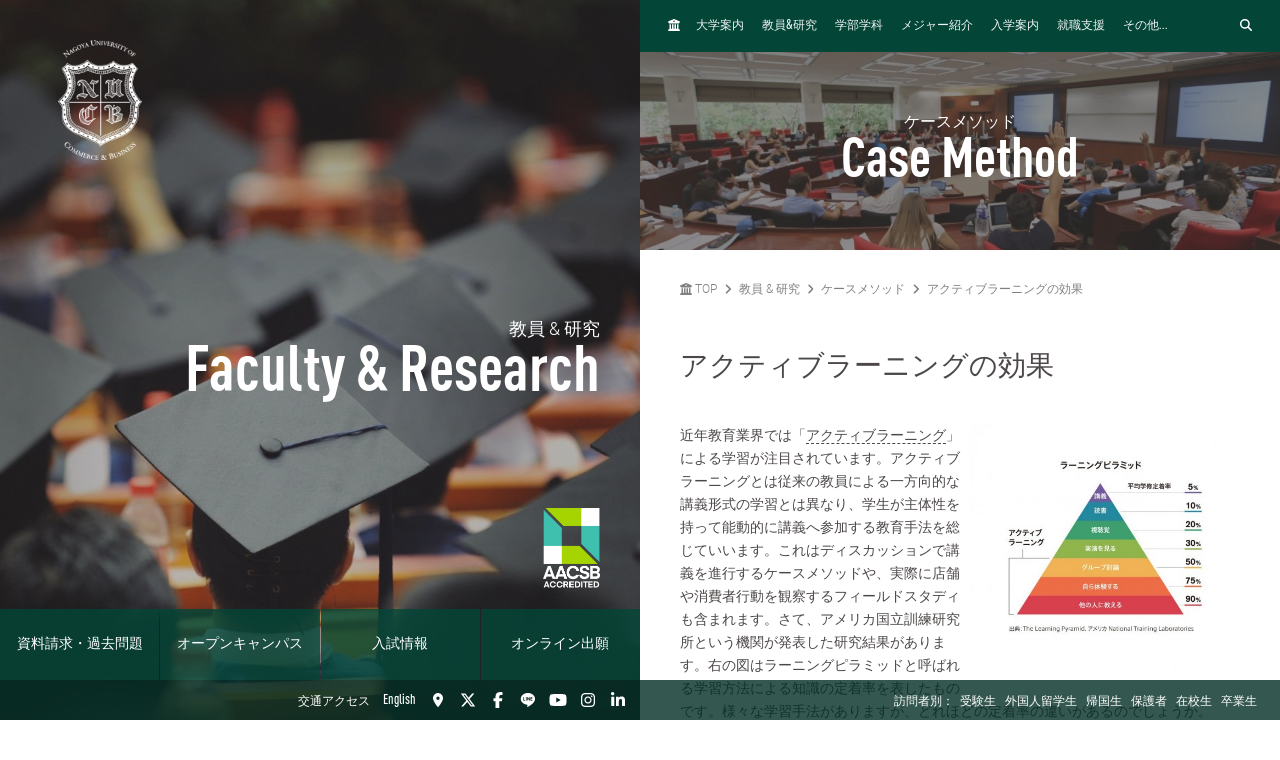

--- FILE ---
content_type: text/html; charset=UTF-8
request_url: https://www.nucba.ac.jp/active-learning/entry-17091.html
body_size: 22800
content:

<!DOCTYPE html>
<!--[if lt IE 7]><html class="no-js lt-ie9 lt-ie8 lt-ie7" lang="JA"><![endif]-->
<!--[if IE 7]><html class="no-js lt-ie9 lt-ie8" lang="JA"><![endif]-->
<!--[if IE 8]><html class="no-js lt-ie9" lang="JA"><![endif]-->
<!--[if gt IE 8]><!-->
<html class="no-js" lang="JA">
<!--<![endif]-->
<head>
<meta charset="UTF-8">
<link rel="preconnect" href="https://www.googletagmanager.com">
<link rel="preconnect" href="https://vts.zohopublic.com">
<link rel="preconnect" href="https://www.youtube.com">
<style>
@media (min-width:1024px) and (max-width:1439px){.acms-hide-lg{display:none!important}}@font-face{font-family:'DIN OT M';font-display:swap;src:url(/themes/nucb2020/fonts/DINOT/DINOT-CondMedium.otf);src:url(/themes/nucb2020/fonts/DINOT/DINOT-CondMedium.woff) format("woff"),url(/themes/nucb2020/fonts/DINOT/DINOT-CondMedium.otf) format("opentype")}@font-face{font-family:'DIN OT B';font-display:swap;src:url(/themes/nucb2020/fonts/DINOT/DINOT-CondBold.otf);src:url(/themes/nucb2020/fonts/DINOT/DINOT-CondBold.woff) format("woff"),url(/themes/nucb2020/fonts/DINOT/DINOT-CondBold.otf) format("opentype")}@font-face{font-family:Roboto;font-style:normal;font-weight:100;font-display:swap;src:local("Roboto Thin"),local("Roboto-Thin"),url(/themes/nucb2020/fonts/Roboto/roboto-v20-latin-100.woff2) format("woff2"),url(/themes/nucb2020/fonts/Roboto/roboto-v20-latin-100.woff) format("woff")}@font-face{font-family:Roboto;font-style:normal;font-weight:300;font-display:swap;src:local("Roboto Light"),local("Roboto-Light"),url(/themes/nucb2020/fonts/Roboto/roboto-v20-latin-300.woff2) format("woff2"),url(/themes/nucb2020/fonts/Roboto/roboto-v20-latin-300.woff) format("woff")}@font-face{font-family:Roboto;font-style:normal;font-weight:500;font-display:swap;src:local("Roboto Medium"),local("Roboto-Medium"),url(/themes/nucb2020/fonts/Roboto/roboto-v20-latin-500.woff2) format("woff2"),url(/themes/nucb2020/fonts/Roboto/roboto-v20-latin-500.woff) format("woff")}@font-face{font-family:'Noto Sans JP';font-style:normal;font-weight:100;font-display:swap;src:local("Noto Sans Japanese Thin"),local("NotoSansJapanese-Thin"),url(/themes/nucb2020/fonts/Noto-Sans-JP/noto-sans-jp-v25-latin-100.woff2) format("woff2"),url(../fonts/noto-sans-jp-v25-latin-100.woff) format("woff")}@font-face{font-family:'Noto Sans JP';font-style:normal;font-weight:300;font-display:swap;src:local("Noto Sans Japanese Light"),local("NotoSansJapanese-Light"),url(/themes/nucb2020/fonts/Noto-Sans-JP/noto-sans-jp-v25-latin-300.woff2) format("woff2"),url(/themes/nucb2020/fonts/Noto-Sans-JP/noto-sans-jp-v25-latin-300.woff) format("woff")}@font-face{font-family:'Noto Sans JP';font-style:normal;font-weight:400;font-display:swap;src:local("Noto Sans Japanese Regular"),local("NotoSansJapanese-Regular"),url(/themes/nucb2020/fonts/Noto-Sans-JP/noto-sans-jp-v25-latin-regular.woff2) format("woff2"),url(/themes/nucb2020/fonts/Noto-Sans-JP/noto-sans-jp-v25-latin-regular.woff) format("woff")}@font-face{font-family:'Noto Sans JP';font-style:normal;font-weight:500;font-display:swap;src:local("Noto Sans Japanese Medium"),local("NotoSansJapanese-Medium"),url(/themes/nucb2020/fonts/Noto-Sans-JP/noto-sans-jp-v25-latin-500.woff2) format("woff2"),url(/themes/nucb2020/fonts/Noto-Sans-JP/noto-sans-jp-v25-latin-500.woff) format("woff")}html{line-height:1.15;-webkit-text-size-adjust:100%}body{margin:0}h1{margin:.67em 0;font-size:2em}a{background-color:transparent}img{border-style:none}button,input{margin:0;font-size:100%;font-family:inherit;line-height:1.15}button,input{overflow:visible}button{text-transform:none}[type=submit],button{-webkit-appearance:button}[type=submit]::-moz-focus-inner,button::-moz-focus-inner{padding:0;border-style:none}[type=submit]:-moz-focusring,button:-moz-focusring{outline:1px dotted ButtonText}::-webkit-file-upload-button{font:inherit;-webkit-appearance:button}html{height:100%}body{color:#4d4848;font-family:Roboto,"Noto Sans JP",-apple-system,BlinkMacSystemFont,"Segoe UI","Hiragino Sans","Hiragino Kaku Gothic ProN",Meiryo,sans-serif;font-weight:300;line-height:1.5;font-size:14px;word-break:break-word}.list-unstyled{margin:0;padding:0;list-style:none}a{color:#006dd9;text-decoration:none;border:none}a:visited{color:#006dd9;text-decoration:none}.p-header-sp{position:fixed;top:0;box-sizing:border-box;width:100%;padding:0;overflow:hidden;background:#252323;z-index:6}.p-header-sp__wrap{box-sizing:border-box;display:-webkit-box;display:flex;-webkit-box-pack:justify;justify-content:space-between;-webkit-box-flex:1;flex:1;-webkit-box-align:center;align-items:center;overflow:hidden;width:100%;margin:0;padding:8px 20px;overflow:hidden;z-index:6}.p-header-sp-link{display:-webkit-box;display:flex;font-family:"DIN OT B",Roboto,"Noto Sans JP",-apple-system,BlinkMacSystemFont,"Segoe UI","Hiragino Sans","Hiragino Kaku Gothic ProN",Meiryo,sans-serif;font-weight:500}.p-header-sp-link__wrap{display:-webkit-box;display:flex;list-style:none;font-size:16px;padding:0;margin:0 8px}.p-header-sp-link__item a{padding:0 4px;color:#fff}.p-header-sp-link__item a,.p-header-sp-link__item a:link{color:#fff;text-decoration:none}.p-header-sp-link__item a:visited{color:#fff}.p-header-sp__title{margin:0}.p-header-sp__logo{z-index:6;height:40px}.c-btn-offcanvas-wrap{display:-webkit-box;display:flex;-webkit-box-align:center;align-items:center;position:unset;width:auto;height:auto;border-radius:unset;background-color:transparent}.c-btn-offcanvas{position:unset;display:block}.c-btn-offcanvas-btn{position:relative;display:block;width:30px;height:15px;background-image:url(/themes/nucb2020/images/marker/icon_offcanvas_btn.svg)}@media screen and (min-width:1024px){.p-header-sp,.p-header-sp__logo{display:none}}.p-abroad-partner-map-bubble-title{-ms-grid-row:2;-ms-grid-column:2;margin-top:0;margin-bottom:10px;grid-area:gm-style-iw-d-right2}.p-abroad-partner-map-bubble-img{-ms-grid-row:1;-ms-grid-column:1;-ms-grid-column-span:2;display:block;width:200px;max-width:100%;height:auto;margin-bottom:10px;margin-right:10px;grid-area:gm-style-iw-d-top}.p-abroad-partner-map-bubble-flag{-ms-grid-row:2;-ms-grid-column:1;display:inline-block;width:30px;max-width:100%;height:auto;margin-bottom:10px;margin-right:8px;grid-area:gm-style-iw-d-left2}.p-abroad-partner-map-bubble-summary{-ms-grid-row:3;-ms-grid-column:1;-ms-grid-column-span:2;font-size:12px;margin-top:0;margin-bottom:0;grid-area:gm-style-iw-d-bottom}.p-unit-request__title{-ms-grid-row:1;-ms-grid-column:1;font-size:18px;margin:0;font-weight:300;color:#034638;grid-area:unit-request-left1}.p-unit-request__img-wrap{-ms-grid-row:1;-ms-grid-column:2;margin-left:20px;grid-area:unit-request-right1}.p-unit-request__text{-ms-grid-row:2;-ms-grid-column:1;font-size:14px;margin:20px 0 0;grid-area:unit-request-left2;-ms-grid-column-span:2;grid-column:span 2}.p-unit-request__btn-wrap{-ms-grid-row:3;-ms-grid-column:1;margin:24px 0 0;grid-area:unit-request-left3;-ms-grid-column-span:2;grid-column:span 2}.js-nav-overlay{background:#252323;opacity:.95}.p-offcanvas{position:relative;font-family:"DIN OT M",Roboto,"Noto Sans JP",-apple-system,BlinkMacSystemFont,"Segoe UI","Hiragino Sans","Hiragino Kaku Gothic ProN",Meiryo,sans-serif;z-index:102;padding:20px;overflow:scroll;box-sizing:border-box}.p-offcanvas .p-search-box{margin:40px 0 10px}.p-offcanvas .p-search-box__form-inner{display:-webkit-box;display:flex;-webkit-box-align:center;align-items:center;-webkit-box-pack:justify;justify-content:space-between;background-color:#fff;border:1px solid #d8d5d5;border-radius:4px}.p-offcanvas .p-search-box__input{box-sizing:border-box;max-width:100%;padding:0;background:0 0;border:none;border-radius:0;-webkit-appearance:none;-moz-appearance:none;appearance:none;font-size:16px;font-weight:300;-webkit-box-flex:1;flex:1;padding:10px 10px 7px;font-family:Roboto,"Noto Sans JP",-apple-system,BlinkMacSystemFont,"Segoe UI","Hiragino Sans","Hiragino Kaku Gothic ProN",Meiryo,sans-serif}.p-offcanvas .p-search-box__input::-webkit-input-placeholder{color:rgba(77,72,72,.4)}.p-offcanvas .p-search-box__input::-moz-placeholder{color:rgba(77,72,72,.4)}.p-offcanvas .p-search-box__input:-ms-input-placeholder{color:rgba(77,72,72,.4)}.p-offcanvas .p-search-box__input::-ms-input-placeholder{color:rgba(77,72,72,.4)}.p-offcanvas .p-search-box__submit{padding:0;background-color:transparent;border:none;-webkit-appearance:none;-moz-appearance:none;appearance:none;-ms-grid-row-align:stretch;align-self:stretch;padding:0 12px;color:#034638}.p-offcanvas .p-search-box__submit-icon{font-size:18px;color:inherit}.c-btn-offcanvas-close{position:absolute;top:0;right:20px;color:#fff;font-weight:200;text-align:center;font-size:26px}.c-btn-offcanvas-close:visited{color:#fff;text-decoration:none}.c-offcanvas-nav{font-size:14px;width:100%;margin:0 0 0 33px;display:none}.c-offcanvas-nav__global-title{font-size:14px;margin-left:19px}.c-offcanvas-nav__parent-link{display:-webkit-box;display:flex;-webkit-box-align:center;align-items:center}.c-offcanvas-nav__wrap{margin:0 0 20px}.c-offcanvas-nav__item{font-weight:500}.c-offcanvas-nav__item a{display:-webkit-box;display:flex;color:#fff;padding-top:6px;padding-bottom:6px}.c-offcanvas-nav__item a:visited{color:#fff;text-decoration:none}.c-offcanvas-nav__title{font-size:14px;color:#c0d96a;padding:5px 15px;border-left:4px solid #c0d96a}.c-offcanvas-nav__title a{color:#c0d96a;padding:0}.c-offcanvas-nav__title a:visited{color:#c0d96a;text-decoration:none}.c-btn-offcanvas-close-line{position:relative;display:inline-block;width:20px;height:2px;background-color:#fff;-webkit-transform:rotate(45deg);transform:rotate(45deg)}.c-btn-offcanvas-close-line:after{position:absolute;display:block;width:20px;height:2px;background-color:#fff;-webkit-transform:rotate(90deg);transform:rotate(90deg);content:""}.c-offcanvas-nav__btn{position:relative;display:inline-block;width:14px;height:2px;background-color:#fff}.c-offcanvas-nav__btn:after{position:absolute;display:block;width:14px;height:2px;background-color:#fff;-webkit-transform:rotate(90deg);transform:rotate(90deg);content:"";opacity:1}.js-nav-overlay-content{position:fixed;overflow-y:scroll;overflow-x:hidden;z-index:101;top:0;right:0;bottom:0;left:0;display:none}.p-search-box__form-inner{display:-webkit-box;display:flex;-webkit-box-align:center;align-items:center;-webkit-box-pack:justify;justify-content:space-between;width:100%;background-color:#fff;border:1px solid #d8d5d5;border-radius:4px}.p-search-box__input{box-sizing:border-box;max-width:100%;padding:0;background:0 0;border:none;border-radius:0;-webkit-appearance:none;-moz-appearance:none;appearance:none;font-size:16px;font-weight:300;-webkit-box-flex:1;flex:1;padding:10px 10px 7px;font-family:Roboto,"Noto Sans JP",-apple-system,BlinkMacSystemFont,"Segoe UI","Hiragino Sans","Hiragino Kaku Gothic ProN",Meiryo,sans-serif}.p-search-box__input::-webkit-input-placeholder{color:rgba(77,72,72,.4)}.p-search-box__input::-moz-placeholder{color:rgba(77,72,72,.4)}.p-search-box__input:-ms-input-placeholder{color:rgba(77,72,72,.4)}.p-search-box__input::-ms-input-placeholder{color:rgba(77,72,72,.4)}.p-search-box__submit{padding:0;background-color:transparent;border:none;-webkit-appearance:none;-moz-appearance:none;appearance:none;-ms-grid-row-align:stretch;align-self:stretch;padding:0 12px;color:#034638}.p-search-box__submit-icon{font-size:18px;color:inherit}@media all and (-ms-high-contrast:none) and (min-width:1024px){::-ms-backdrop{flex-basis:46%}}@media all and (-ms-high-contrast:none) and (min-width:1440px){::-ms-backdrop{flex-basis:22%}}.p-navigation a{color:#fff}.p-navigation a:link,.p-navigation a:visited{color:#fff;opacity:1}.c-nav-list-sp,.page-top-btn{display:none}@media screen and (max-width:1023px){.c-nav-list-sp{position:fixed;bottom:0;z-index:100;width:100%;background-color:#252323;padding:0 20px;box-sizing:border-box;display:-webkit-box;display:flex;-webkit-box-pack:justify;justify-content:space-between;-webkit-box-align:stretch;align-items:stretch}.c-nav-list-sp__list{margin:0;padding:0;list-style:none;font-size:12px;color:#fff;font-family:"DIN OT B",Roboto,"Noto Sans JP",-apple-system,BlinkMacSystemFont,"Segoe UI","Hiragino Sans","Hiragino Kaku Gothic ProN",Meiryo,sans-serif;font-weight:500;text-align:center;display:-webkit-box;display:flex;-webkit-box-pack:stretch;justify-content:stretch;-webkit-box-align:stretch;align-items:stretch;width:100%}.c-nav-list-sp__item{-webkit-box-flex:1;flex:1}.c-nav-list-sp__link{display:block;width:100%;height:100%;box-sizing:border-box;padding:1em 0}.c-nav-list-sp__link,.c-nav-list-sp__link:link{color:inherit;text-decoration:none}.c-nav-list-sp__link:visited{color:inherit}.c-nav-list-sp__icon{display:block;width:18px;height:18px;margin:0 auto 4px}.page-top-btn{display:block;position:fixed;right:10px;bottom:72px;z-index:6}.page-top-btn .fa-circle-chevron-up{color:#034638;font-size:40px}.page-top-btn::before{content:"";display:block;position:absolute;top:6px;right:6px;width:32px;height:32px;background-color:#fff;border-radius:16px;z-index:-1}}@media (min-width:1024px) and (max-width:1439px){.acms-hide-lg{display:none!important}}@font-face{font-family:'DIN OT M';font-display:swap;src:url(/themes/nucb2020/fonts/DINOT/DINOT-CondMedium.otf);src:url(/themes/nucb2020/fonts/DINOT/DINOT-CondMedium.woff) format("woff"),url(/themes/nucb2020/fonts/DINOT/DINOT-CondMedium.otf) format("opentype")}@font-face{font-family:'DIN OT B';font-display:swap;src:url(/themes/nucb2020/fonts/DINOT/DINOT-CondBold.otf);src:url(/themes/nucb2020/fonts/DINOT/DINOT-CondBold.woff) format("woff"),url(/themes/nucb2020/fonts/DINOT/DINOT-CondBold.otf) format("opentype")}@font-face{font-family:Roboto;font-style:normal;font-weight:100;font-display:swap;src:local("Roboto Thin"),local("Roboto-Thin"),url(/themes/nucb2020/fonts/Roboto/roboto-v20-latin-100.woff2) format("woff2"),url(/themes/nucb2020/fonts/Roboto/roboto-v20-latin-100.woff) format("woff")}@font-face{font-family:Roboto;font-style:normal;font-weight:300;font-display:swap;src:local("Roboto Light"),local("Roboto-Light"),url(/themes/nucb2020/fonts/Roboto/roboto-v20-latin-300.woff2) format("woff2"),url(/themes/nucb2020/fonts/Roboto/roboto-v20-latin-300.woff) format("woff")}@font-face{font-family:Roboto;font-style:normal;font-weight:500;font-display:swap;src:local("Roboto Medium"),local("Roboto-Medium"),url(/themes/nucb2020/fonts/Roboto/roboto-v20-latin-500.woff2) format("woff2"),url(/themes/nucb2020/fonts/Roboto/roboto-v20-latin-500.woff) format("woff")}@font-face{font-family:'Noto Sans JP';font-style:normal;font-weight:100;font-display:swap;src:local("Noto Sans Japanese Thin"),local("NotoSansJapanese-Thin"),url(/themes/nucb2020/fonts/Noto-Sans-JP/noto-sans-jp-v25-latin-100.woff2) format("woff2"),url(../fonts/noto-sans-jp-v25-latin-100.woff) format("woff")}@font-face{font-family:'Noto Sans JP';font-style:normal;font-weight:300;font-display:swap;src:local("Noto Sans Japanese Light"),local("NotoSansJapanese-Light"),url(/themes/nucb2020/fonts/Noto-Sans-JP/noto-sans-jp-v25-latin-300.woff2) format("woff2"),url(/themes/nucb2020/fonts/Noto-Sans-JP/noto-sans-jp-v25-latin-300.woff) format("woff")}@font-face{font-family:'Noto Sans JP';font-style:normal;font-weight:400;font-display:swap;src:local("Noto Sans Japanese Regular"),local("NotoSansJapanese-Regular"),url(/themes/nucb2020/fonts/Noto-Sans-JP/noto-sans-jp-v25-latin-regular.woff2) format("woff2"),url(/themes/nucb2020/fonts/Noto-Sans-JP/noto-sans-jp-v25-latin-regular.woff) format("woff")}@font-face{font-family:'Noto Sans JP';font-style:normal;font-weight:500;font-display:swap;src:local("Noto Sans Japanese Medium"),local("NotoSansJapanese-Medium"),url(/themes/nucb2020/fonts/Noto-Sans-JP/noto-sans-jp-v25-latin-500.woff2) format("woff2"),url(/themes/nucb2020/fonts/Noto-Sans-JP/noto-sans-jp-v25-latin-500.woff) format("woff")}html{line-height:1.15;-webkit-text-size-adjust:100%}body{margin:0}h1{margin:.67em 0;font-size:2em}a{background-color:transparent}img{border-style:none}button,input{margin:0;font-size:100%;font-family:inherit;line-height:1.15}button,input{overflow:visible}button{text-transform:none}[type=submit],button{-webkit-appearance:button}[type=submit]::-moz-focus-inner,button::-moz-focus-inner{padding:0;border-style:none}[type=submit]:-moz-focusring,button:-moz-focusring{outline:1px dotted ButtonText}::-webkit-file-upload-button{font:inherit;-webkit-appearance:button}.p-unit-request__title{-ms-grid-row:1;-ms-grid-column:1;font-size:18px;margin:0;font-weight:300;color:#034638;grid-area:unit-request-left1}.p-unit-request__img-wrap{-ms-grid-row:1;-ms-grid-column:2;margin-left:20px;grid-area:unit-request-right1}.p-unit-request__text{-ms-grid-row:2;-ms-grid-column:1;font-size:14px;margin:20px 0 0;grid-area:unit-request-left2;-ms-grid-column-span:2;grid-column:span 2}.p-unit-request__btn-wrap{-ms-grid-row:3;-ms-grid-column:1;margin:24px 0 0;grid-area:unit-request-left3;-ms-grid-column-span:2;grid-column:span 2}@media all and (-ms-high-contrast:none) and (min-width:1024px){::-ms-backdrop{flex-basis:46%}}@media all and (-ms-high-contrast:none) and (min-width:1440px){::-ms-backdrop{flex-basis:22%}}@font-face{font-family:'DIN OT M';font-display:swap;src:url(/themes/nucb2020/fonts/DINOT/DINOT-CondMedium.otf);src:url(/themes/nucb2020/fonts/DINOT/DINOT-CondMedium.woff) format("woff"),url(/themes/nucb2020/fonts/DINOT/DINOT-CondMedium.otf) format("opentype")}@font-face{font-family:'DIN OT B';font-display:swap;src:url(/themes/nucb2020/fonts/DINOT/DINOT-CondBold.otf);src:url(/themes/nucb2020/fonts/DINOT/DINOT-CondBold.woff) format("woff"),url(/themes/nucb2020/fonts/DINOT/DINOT-CondBold.otf) format("opentype")}@font-face{font-family:Roboto;font-style:normal;font-weight:100;font-display:swap;src:local("Roboto Thin"),local("Roboto-Thin"),url(/themes/nucb2020/fonts/Roboto/roboto-v20-latin-100.woff2) format("woff2"),url(/themes/nucb2020/fonts/Roboto/roboto-v20-latin-100.woff) format("woff")}@font-face{font-family:Roboto;font-style:normal;font-weight:300;font-display:swap;src:local("Roboto Light"),local("Roboto-Light"),url(/themes/nucb2020/fonts/Roboto/roboto-v20-latin-300.woff2) format("woff2"),url(/themes/nucb2020/fonts/Roboto/roboto-v20-latin-300.woff) format("woff")}@font-face{font-family:Roboto;font-style:normal;font-weight:500;font-display:swap;src:local("Roboto Medium"),local("Roboto-Medium"),url(/themes/nucb2020/fonts/Roboto/roboto-v20-latin-500.woff2) format("woff2"),url(/themes/nucb2020/fonts/Roboto/roboto-v20-latin-500.woff) format("woff")}@font-face{font-family:'Noto Sans JP';font-style:normal;font-weight:100;font-display:swap;src:local("Noto Sans Japanese Thin"),local("NotoSansJapanese-Thin"),url(/themes/nucb2020/fonts/Noto-Sans-JP/noto-sans-jp-v25-latin-100.woff2) format("woff2"),url(../fonts/noto-sans-jp-v25-latin-100.woff) format("woff")}@font-face{font-family:'Noto Sans JP';font-style:normal;font-weight:300;font-display:swap;src:local("Noto Sans Japanese Light"),local("NotoSansJapanese-Light"),url(/themes/nucb2020/fonts/Noto-Sans-JP/noto-sans-jp-v25-latin-300.woff2) format("woff2"),url(/themes/nucb2020/fonts/Noto-Sans-JP/noto-sans-jp-v25-latin-300.woff) format("woff")}@font-face{font-family:'Noto Sans JP';font-style:normal;font-weight:400;font-display:swap;src:local("Noto Sans Japanese Regular"),local("NotoSansJapanese-Regular"),url(/themes/nucb2020/fonts/Noto-Sans-JP/noto-sans-jp-v25-latin-regular.woff2) format("woff2"),url(/themes/nucb2020/fonts/Noto-Sans-JP/noto-sans-jp-v25-latin-regular.woff) format("woff")}@font-face{font-family:'Noto Sans JP';font-style:normal;font-weight:500;font-display:swap;src:local("Noto Sans Japanese Medium"),local("NotoSansJapanese-Medium"),url(/themes/nucb2020/fonts/Noto-Sans-JP/noto-sans-jp-v25-latin-500.woff2) format("woff2"),url(/themes/nucb2020/fonts/Noto-Sans-JP/noto-sans-jp-v25-latin-500.woff) format("woff")}html{line-height:1.15;-webkit-text-size-adjust:100%}body{margin:0}h1{margin:.67em 0;font-size:2em}a{background-color:transparent}img{border-style:none}button,input{margin:0;font-size:100%;font-family:inherit;line-height:1.15}button,input{overflow:visible}button{text-transform:none}[type=submit],button{-webkit-appearance:button}[type=submit]::-moz-focus-inner,button::-moz-focus-inner{padding:0;border-style:none}[type=submit]:-moz-focusring,button:-moz-focusring{outline:1px dotted ButtonText}::-webkit-file-upload-button{font:inherit;-webkit-appearance:button}html{height:100%}body{color:#4d4848;font-family:Roboto,"Noto Sans JP",-apple-system,BlinkMacSystemFont,"Segoe UI","Hiragino Sans","Hiragino Kaku Gothic ProN",Meiryo,sans-serif;font-weight:300;line-height:1.5;font-size:14px;word-break:break-word}.list-unstyled{margin:0;padding:0;list-style:none}a{color:#006dd9;text-decoration:none;border:none}a:visited{color:#006dd9;text-decoration:none}
</style>
<link rel="preload" href="/themes/nucb2020/dest/bundle.css?date=20250714114519" as="style" onload="this.onload=null;this.rel='stylesheet'">
<link rel="preload" href="/themes/nucb2020/css/custom.css?date=20231122125401" as="style" onload="this.onload=null;this.rel='stylesheet'">
<noscript><link rel="stylesheet" href="/themes/nucb2020/dest/bundle.css?date=20250714114519"></noscript>
<script>
  /*! loadCSS. [c]2017 Filament Group, Inc. MIT License */
  /* This file is meant as a standalone workflow for
  - testing support for link[rel=preload]
  - enabling async CSS loading in browsers that do not support rel=preload
  - applying rel preload css once loaded, whether supported or not.
  */
  !function(t){"use strict";t.loadCSS||(t.loadCSS=function(){});var e=loadCSS.relpreload={};if(e.support=function(){var e;try{e=t.document.createElement("link").relList.supports("preload")}catch(t){e=!1}return function(){return e}}(),e.bindMediaToggle=function(t){var e=t.media||"all";function a(){t.addEventListener?t.removeEventListener("load",a):t.attachEvent&&t.detachEvent("onload",a),t.setAttribute("onload",null),t.media=e}t.addEventListener?t.addEventListener("load",a):t.attachEvent&&t.attachEvent("onload",a),setTimeout(function(){t.rel="stylesheet",t.media="only x"}),setTimeout(a,3e3)},e.poly=function(){if(!e.support())for(var a=t.document.getElementsByTagName("link"),n=0;n<a.length;n++){var o=a[n];"preload"!==o.rel||"style"!==o.getAttribute("as")||o.getAttribute("data-loadcss")||(o.setAttribute("data-loadcss",!0),e.bindMediaToggle(o))}},!e.support()){e.poly();var a=t.setInterval(e.poly,500);t.addEventListener?t.addEventListener("load",function(){e.poly(),t.clearInterval(a)}):t.attachEvent&&t.attachEvent("onload",function(){e.poly(),t.clearInterval(a)})}"undefined"!=typeof exports?exports.loadCSS=loadCSS:t.loadCSS=loadCSS}("undefined"!=typeof global?global:this);
</script>
<link rel="canonical" href="https://www.nucba.ac.jp/active-learning/entry-17091.html" />
<title>
アクティブラーニングの効果 | ケースメソッド | 名古屋商科大学 - AACSB国際認証校
</title>
<meta http-equiv="X-UA-Compatible" content="IE=edge">
<meta name="viewport" content="width=device-width, initial-scale=1.0, viewport-fit=cover">
<meta name="format-detection" content="telephone=no">
<meta property="og:url" content="https://www.nucba.ac.jp/active-learning/entry-17091.html">
<meta property="og:site_name" content="名古屋商科大学">
<meta property="og:title" content="アクティブラーニングの効果 | ケースメソッド | 名古屋商科大学 - AACSB国際認証校">
<meta property="og:type" content="article">
<meta property="og:description" content="学習定着が一番低いのは、「講義」の5%となります。これは教育業界において信じがたいデータですが、実際には受動的に講義を受けているだけでは学習定着率が低いことがわかります。">
<meta property="og:image" content="https://www.nucba.ac.jp/archives/178/201710/59f144428a384.jpg">
<meta property="og:image:secure_url" content="https://www.nucba.ac.jp/archives/178/201710/59f144428a384.jpg" />
<meta property="og:image:width" content="492" />
<meta property="og:image:height" content="452" />
<meta name="description" content="学習定着が一番低いのは、「講義」の5%となります。これは教育業界において信じがたいデータですが、実際には受動的に講義を受けているだけでは学習定着率が低いことがわかります。">
<meta name="twitter:title" content="アクティブラーニングの効果 | ケースメソッド | 名古屋商科大学 - AACSB国際認証校">
<meta name="twitter:card" content="summary_large_image">
<meta name="twitter:domain" content="www.nucba.ac.jp">
<meta name="twitter:image" content="https://www.nucba.ac.jp/archives/178/201710/59f144428a384.jpg">
<meta name="twitter:site" content="@nucba">
<meta name="twitter:creator" content="@nucba">
<meta property="fb:admins" content="NUCB.JP">
<link rel="alternate" href="https://www.nucba.ac.jp/active-learning/entry-17091.html" hreflang="ja">
<link rel="alternate" href="https://www.nucba.ac.jp/en/active-learning/entry-17091.html" hreflang="EN-US">
<style>
:root {
/* 余白ユニット */
--unit-space-sm : 1rem;
--unit-space-md : 2rem;
--unit-space-lg : 3rem;
}
</style>
<meta name="theme-color" content="#ffffff">
<link rel="icon" href="/favicon.svg" type="image/svg+xml">
<link rel="icon alternate" href="/favicon.png" type="image/png">
<link rel="apple-touch-icon" href="/apple-touch-icon.png">
<link rel="mask-icon" href="/safari-pinned-tab.svg" color="#034638">
<link rel="icon" type="image/png" href="/android-chrome-192x192.png">
<link rel="alternate" type="application/rss+xml" title="RSS 2.0" href="https://www.nucba.ac.jp/active-learning/rss2.xml">
<script type="application/ld+json">
{
	"@context": "http://schema.org",
	"@type": "BreadcrumbList",
	"itemListElement":
	[
	{
		"@type": "ListItem",
		"position": 1,
		"item":
		{
		"@id": "https://www.nucba.ac.jp/",
		"name": "TOP"
		}
	},{
		"@type": "ListItem",
		"position": 2,
		"item":
		{
		"@id": "https://www.nucba.ac.jp/faculty-and-research/",
		"name": "教員 &amp; 研究"
		}
	},{
		"@type": "ListItem",
		"position": 3,
		"item":
		{
		"@id": "https://www.nucba.ac.jp/active-learning/",
		"name": "ケースメソッド"
		}
	},
	{
		"@type": "ListItem",
		"position": 4,
		"item":
		{
		"@id": "https://www.nucba.ac.jp/active-learning/entry-17091.html",
		"name": "アクティブラーニングの効果"
		}
	}
	]
}
</script>
<link rel="stylesheet" href="/themes/nucb2020/css/cookieconsent.css?date=20250108135050">
<script src="/js/library/jquery/jquery-3.6.1.min.js" charset="UTF-8"></script>
<script src="/acms.js?uaGroup=PC&amp;domains=www.nucba.ac.jp&amp;jsDir=js/&amp;themesDir=/themes/&amp;bid=178&amp;eid=17091&amp;bcd=active-learning&amp;googleApiKey=AIzaSyAykkmDFHmJrPNgZpxGiX71D3b0_uZZVO8&amp;jQuery=3.6.1&amp;jQueryMigrate=migrate-3.0.1&amp;mediaClientResize=on&amp;fulltimeSSL=1&amp;v=04c20c04ad3ba12d6be4716951124588&amp;umfs=32M&amp;pms=64M&amp;mfu=100&amp;lgImg=width:1400&amp;jpegQuality=85&amp;mediaLibrary=on&amp;edition=standard&amp;urlPreviewExpire=48&amp;timemachinePreviewDefaultDevice=PC&amp;ecd=entry-17091.html&amp;scriptRoot=/" charset="UTF-8" id="acms-js"></script>
<script src="/themes/nucb2020/dest/vendor.chunk.js?date=20250612162108" async></script>
<script src="/themes/nucb2020/dest/bundle.js?date=20250612162108" async></script>
<script type="text/plain" data-category="analytics">(function(w,d,s,l,i){w[l]=w[l]||[];w[l].push({'gtm.start':
new Date().getTime(),event:'gtm.js'});var f=d.getElementsByTagName(s)[0],
j=d.createElement(s),dl=l!='dataLayer'?'&l='+l:'';j.async=true;j.src=
'https://www.googletagmanager.com/gtm.js?id='+i+dl;f.parentNode.insertBefore(j,f);
})(window,document,'script','dataLayer','GTM-P5TQXQ77');</script>
<script type="text/javascript">
var $zoho=$zoho || {};$zoho.salesiq = $zoho.salesiq ||
{widgetcode:"68322b17d439f34cc0f4fc2a1d7f9bdbe50c2ab05bfbc3c15d04a9aa0c75b95c", values:{},ready:function(){}};
var d=document;s=d.createElement("script");s.type="text/javascript";s.id="zsiqscript";s.defer=true;
s.src="https://salesiq.zoho.com/widget";t=d.getElementsByTagName("script")[0];t.parentNode.insertBefore(s,t);d.write("<div id='zsiqwidget'></div>");
</script>
<script>
!function(f,b,e,v,n,t,s)
{if(f.fbq)return;n=f.fbq=function(){n.callMethod?
n.callMethod.apply(n,arguments):n.queue.push(arguments)};
if(!f._fbq)f._fbq=n;n.push=n;n.loaded=!0;n.version='2.0';
n.queue=[];t=b.createElement(e);t.async=!0;
t.src=v;s=b.getElementsByTagName(e)[0];
s.parentNode.insertBefore(t,s)}(window, document,'script',
'https://connect.facebook.net/en_US/fbevents.js');
fbq('init', '127242744380024');
fbq('track', 'PageView');
</script>
<noscript><img height="1" width="1" style="display:none"
src="https://www.facebook.com/tr?id=127242744380024&ev=PageView&noscript=1"
/></noscript>
<script src="/themes/nucb2020/js/htmx.min.js?date=20241223105126"></script>
<script type="text/javascript" src="/js/dest/vendor.js?date=20250324122030" charset="UTF-8" async defer></script>
<script type="text/javascript" src="/js/dest/index.js?date=20250325165906" charset="UTF-8" async defer></script>
<meta name="generator" content="a-blog cms" />
<meta name="csrf-token" content="18366ff751fb27935c41c855b8b22dfb23ad06e04cdfff7174e7f434f3fa756f"></head>
<body>
<noscript type="text/plain" data-category="analytics"><iframe src="https://www.googletagmanager.com/ns.html?id=GTM-P5TQXQ77"
height="0" width="0" style="display:none;visibility:hidden"></iframe></noscript>
<header class="p-header-sp js-scroll-height-sp">
<div class="p-header-sp__wrap">
<div class="p-header-sp__logo">
<p class="p-header-sp__title">
<a href="https://www.nucba.ac.jp/" class="p-header-sp__logo">
<img src="/media/001/202003/logo_jp.svg?v=20200330183946"
alt="名古屋商科大学"
class="p-header-sp__logo" />
</a>
</p>
</div>
<div class="p-header-sp-link">
<ul class="p-header-sp-link__wrap">
<li class="p-header-sp-link__item"><a href="https://www.nucba.ac.jp/en">EN</a></li>
</ul>
<div class="acms-hide-lg acms-hide-xl c-btn-offcanvas-wrap">
<a class="c-btn-offcanvas js-nav-overlay-btn" aria-label="menu">
<nav>
<span class="c-btn-offcanvas-btn"></span>
</nav>
</a>
</div>
</div>
</div>
</header>
<a class="page-top-btn scrollTo" href="#" alt="Page TOP" aria-label="Page TOP"><i class="fas fa-circle-chevron-up"></i></a>
<div class="c-nav-list-sp">
<ul class="c-nav-list-sp__list">
<li class="c-nav-list-sp__item">
<a href="/admission/download/?htmx=true" class="c-nav-list-sp__link js-viewing-indelible">
<img class="c-nav-list-sp__icon" alt="" src="/media/001/202005/brochure.svg?v=20200508113347" />
過去問題
</a>
</li>
<li class="c-nav-list-sp__item">
<a href="https://www.nucba.ac.jp/opencampus/" class="c-nav-list-sp__link js-viewing-indelible">
<img class="c-nav-list-sp__icon" alt="" src="/media/001/202005/infosession.svg?v=20200508113311" />
イベント
</a>
</li>
<li class="c-nav-list-sp__item">
<a href="https://www.nucba.ac.jp/admission/exam.html" class="c-nav-list-sp__link js-viewing-indelible">
<img class="c-nav-list-sp__icon" alt="" src="/media/001/202005/opencampus.svg?v=20200508113300" />
入試情報
</a>
</li>
<li class="c-nav-list-sp__item">
<a href="https://exam.nucba.ac.jp/net/exam/" class="c-nav-list-sp__link js-viewing-indelible">
<img class="c-nav-list-sp__icon" alt="" src="/media/001/202005/application.svg?v=20200508113423" />
ネット出願
</a>
</li>
</ul>
</div>
<div class="js-nav-overlay"></div>
<div class="js-nav-overlay-content is-active p-offcanvas">
<a class="c-btn-offcanvas-close js-nav-overlay-close-btn" aria-label="close"><span class="c-btn-offcanvas-close-line"></span></a>
<div class="p-campus-box">
<p class="p-campus-box__title">受験生メニュー</p>
<div class="p-campus-box__grid">
<div class="p-campus-box__item item-0">
<a href="https://www.nucba.ac.jp/academic/" class="p-campus-box__link">
<img src="/media/001/202412/mode3_w390_h219-20190725-_DSC1613.jpg?v=20241227081229" alt="学部学科一覧">
<span>学部学科一覧</span>
</a>
</div>
<div class="p-campus-box__item item-1">
<a href="https://www.nucba.ac.jp/academic/major.html" class="p-campus-box__link">
<img src="/media/001/202412/mode3_w390_h219-DSC_3030%EF%BC%88%E6%A1%9C%EF%BC%89.jpg?v=20241227081355" alt="メジャー紹介">
<span>メジャー紹介</span>
</a>
</div>
</div>
</div>
<nav class="">
<ul class="c-offcanvas-nav__wrap list-unstyled">
<li class="c-offcanvas-nav__item js-link-match">
<a class="c-offcanvas-nav__parent-link js-nav-toggle js-link-match-item js-link-match-parent" data-href="https://www.nucba.ac.jp/university/">
<span class="c-offcanvas-nav__btn js-nav-btn"></span>
<p class="c-offcanvas-nav__global-title">大学案内</p>
</a>
<div class="c-offcanvas-nav js-nav-toggle-contents">
<a class="c-offcanvas-nav__link" href="https://www.nucba.ac.jp/university/">大学案内 トップへ</a>
<div class="c-offcanvas-nav__child-link is-child">
<p class="c-offcanvas-nav__title"><a href="https://www.nucba.ac.jp/university/">大学案内</a></p>
<ul class="c-offcanvas-nav__wrap is-child list-unstyled">
<li class="c-offcanvas-nav__item is-child list-unstyled">
<a href="https://www.nucba.ac.jp/university/history/" class="c-offcanvas-nav__link js-link-match-item">建学の精神と歩み</a>
</li>
<li class="c-offcanvas-nav__item is-child list-unstyled">
<a href="https://www.nucba.ac.jp/university/advantage/" class="c-offcanvas-nav__link js-link-match-item">選ばれる理由</a>
</li>
<li class="c-offcanvas-nav__item is-child list-unstyled">
<a href="https://www.nucba.ac.jp/university/ranking/" class="c-offcanvas-nav__link js-link-match-item">国際認証・ランキング</a>
</li>
<li class="c-offcanvas-nav__item is-child list-unstyled">
<a href="https://www.nucba.ac.jp/university/leadership/" class="c-offcanvas-nav__link js-link-match-item">学長・学部長挨拶</a>
</li>
<li class="c-offcanvas-nav__item is-child list-unstyled">
<a href="https://www.nucba.ac.jp/university/facilities/" class="c-offcanvas-nav__link js-link-match-item">施設案内</a>
</li>
<li class="c-offcanvas-nav__item is-child list-unstyled">
<a href="https://www.nucba.ac.jp/university/facts-and-figures/" class="c-offcanvas-nav__link js-link-match-item">情報公開</a>
</li>
<li class="c-offcanvas-nav__item is-child list-unstyled">
<a href="https://www.nucba.ac.jp/university/schoolsong/" class="c-offcanvas-nav__link js-link-match-item">学歌</a>
</li>
</ul>
</div>
<div class="c-offcanvas-nav__child-link is-child">
<p class="c-offcanvas-nav__title">ニュース</p>
<ul class="c-offcanvas-nav__wrap is-child list-unstyled">
<li class="c-offcanvas-nav__item is-child list-unstyled">
<a href="https://www.nucba.ac.jp/university/media/" class="c-offcanvas-nav__link js-link-match-item">メディア掲載</a>
</li>
<li class="c-offcanvas-nav__item is-child list-unstyled">
<a href="https://www.nucba.ac.jp/press/" class="c-offcanvas-nav__link js-link-match-item">プレスリリース</a>
</li>
<li class="c-offcanvas-nav__item is-child list-unstyled">
<a href="https://www.nucba.ac.jp/column/" class="c-offcanvas-nav__link js-link-match-item">名商大コラム</a>
</li>
<li class="c-offcanvas-nav__item is-child list-unstyled">
<a href="https://www.nucba.ac.jp/festival/" class="c-offcanvas-nav__link js-link-match-item">学園祭</a>
</li>
<li class="c-offcanvas-nav__item is-child list-unstyled">
<a href="https://www.nucba.ac.jp/university/recruit/" class="c-offcanvas-nav__link js-link-match-item">採用情報</a>
</li>
<li class="c-offcanvas-nav__item is-child list-unstyled">
<p class="c-offcanvas-nav__item__not-link">アナウンス</p>
</li>
<li class="c-offcanvas-nav__item is-child list-unstyled">
<a href="https://docs.google.com/forms/d/e/1FAIpQLSf9aeev4QfRJDkyX-nyhJ4_ELkP38zjFVbA6buOTq9qZ1UQjg/viewform" class="c-offcanvas-nav__link js-link-match-item"> 桜植樹寄付【<span>90</span>周年記念事業】</a>
</li>
</ul>
</div>
<div class="c-offcanvas-nav__child-link is-child">
<p class="c-offcanvas-nav__title"><a href="https://www.nucba.ac.jp/campus/">教育研究施設</a></p>
<ul class="c-offcanvas-nav__wrap is-child list-unstyled">
<li class="c-offcanvas-nav__item is-child list-unstyled">
<p class="c-offcanvas-nav__item__not-link">学部</p>
</li>
<li class="c-offcanvas-nav__item is-child list-unstyled">
<a href="https://www.nucba.ac.jp/nisshin/" class="c-offcanvas-nav__link js-link-match-item">日進キャンパス</a>
</li>
<li class="c-offcanvas-nav__item is-child list-unstyled">
<a href="https://www.nucba.ac.jp/nagoya/" class="c-offcanvas-nav__link js-link-match-item">名古屋キャンパス</a>
</li>
<li class="c-offcanvas-nav__item is-child list-unstyled">
<a href="https://www.nucba.ac.jp/club/" class="c-offcanvas-nav__link js-link-match-item">クラブ紹介</a>
</li>
<li class="c-offcanvas-nav__item is-child list-unstyled">
<a href="https://www.nucba.ac.jp/club/facilities/" class="c-offcanvas-nav__link js-link-match-item">スポーツ・音楽施設</a>
</li>
<li class="c-offcanvas-nav__item is-child list-unstyled">
<p class="c-offcanvas-nav__item__not-link">大学院</p>
</li>
<li class="c-offcanvas-nav__item is-child list-unstyled">
<a href="https://mba.nucba.ac.jp/about/facility/" class="c-offcanvas-nav__link js-link-match-item">名古屋キャンパス</a>
</li>
</ul>
</div>
</div>
</li>
<li class="c-offcanvas-nav__item js-link-match">
<a class="c-offcanvas-nav__parent-link js-nav-toggle js-link-match-item js-link-match-parent" data-href="https://www.nucba.ac.jp/faculty-and-research/">
<span class="c-offcanvas-nav__btn js-nav-btn"></span>
<p class="c-offcanvas-nav__global-title">教員<span>&</span>研究</p>
</a>
<div class="c-offcanvas-nav js-nav-toggle-contents">
<a class="c-offcanvas-nav__link" href="https://www.nucba.ac.jp/faculty-and-research/">教員<span>&</span>研究 トップへ</a>
<div class="c-offcanvas-nav__child-link is-child">
<p class="c-offcanvas-nav__title"><a href="https://www.nucba.ac.jp/faculty/">教員紹介</a></p>
<ul class="c-offcanvas-nav__wrap is-child list-unstyled">
<li class="c-offcanvas-nav__item is-child list-unstyled">
<a href="https://www.nucba.ac.jp/faculty/" class="c-offcanvas-nav__link js-link-match-item">教員一覧</a>
</li>
<li class="c-offcanvas-nav__item is-child list-unstyled">
<a href="https://www.nucba.ac.jp/research/" class="c-offcanvas-nav__link js-link-match-item">研究活動紹介</a>
</li>
<li class="c-offcanvas-nav__item is-child list-unstyled">
<a href="https://info3.nucba.ac.jp/syllabus/syllabus_list.php?school_code=1" class="c-offcanvas-nav__link js-link-match-item">シラバス</a>
</li>
</ul>
</div>
<div class="c-offcanvas-nav__child-link is-child">
<p class="c-offcanvas-nav__title">研究所</p>
<ul class="c-offcanvas-nav__wrap is-child list-unstyled">
<li class="c-offcanvas-nav__item is-child list-unstyled">
<a href="https://casecenter.jp/" class="c-offcanvas-nav__link js-link-match-item">日本ケースセンター</a>
</li>
<li class="c-offcanvas-nav__item is-child list-unstyled">
<a href="https://mba.nucba.ac.jp/case-research/" class="c-offcanvas-nav__link js-link-match-item">ケースメソッド研究所</a>
</li>
<li class="c-offcanvas-nav__item is-child list-unstyled">
<a href="https://mba.nucba.ac.jp/succession/" class="c-offcanvas-nav__link js-link-match-item">事業承継研究所</a>
</li>
<li class="c-offcanvas-nav__item is-child list-unstyled">
<a href="https://mba.nucba.ac.jp/strategic_management/" class="c-offcanvas-nav__link js-link-match-item">戦略経営研究所</a>
</li>
<li class="c-offcanvas-nav__item is-child list-unstyled">
<a href="https://www.nucba.ac.jp/university/library/" class="c-offcanvas-nav__link js-link-match-item">中央情報センター</a>
</li>
<li class="c-offcanvas-nav__item is-child list-unstyled">
<a href="https://www.nucba.ac.jp/social/" class="c-offcanvas-nav__link js-link-match-item">地域活性化研究センター</a>
</li>
</ul>
</div>
<div class="c-offcanvas-nav__child-link is-child">
<p class="c-offcanvas-nav__title">教育活動</p>
<ul class="c-offcanvas-nav__wrap is-child list-unstyled">
<li class="c-offcanvas-nav__item is-child list-unstyled">
<a href="https://www.nucba.ac.jp/faculty-and-research/active-learning.html" class="c-offcanvas-nav__link js-link-match-item">ケースメソッド教育</a>
</li>
<li class="c-offcanvas-nav__item is-child list-unstyled">
<a href="https://www.nucba.ac.jp/gbba/" class="c-offcanvas-nav__link js-link-match-item">英語学位取得プログラム</a>
</li>
<li class="c-offcanvas-nav__item is-child list-unstyled">
<a href="https://www.nucba.ac.jp/faculty-and-research/partnership.html" class="c-offcanvas-nav__link js-link-match-item">高大連携事業</a>
</li>
<li class="c-offcanvas-nav__item is-child list-unstyled">
<a href="https://www.nucba.ac.jp/it/" class="c-offcanvas-nav__link js-link-match-item">教育環境の情報化</a>
</li>
<li class="c-offcanvas-nav__item is-child list-unstyled">
<a href="https://www.nucba.ac.jp/intensive/" class="c-offcanvas-nav__link js-link-match-item">文科省認定インテンシブ教育課程</a>
</li>
<li class="c-offcanvas-nav__item is-child list-unstyled">
<a href="https://www.nucba.ac.jp/management/data_science.html" class="c-offcanvas-nav__link js-link-match-item">数理・データサイエンス・<span>AI</span>教育</a>
</li>
</ul>
</div>
</div>
</li>
<li class="c-offcanvas-nav__item js-link-match">
<a class="c-offcanvas-nav__parent-link js-nav-toggle js-link-match-item js-link-match-parent" data-href="https://www.nucba.ac.jp/academic/">
<span class="c-offcanvas-nav__btn js-nav-btn"></span>
<p class="c-offcanvas-nav__global-title">学部学科</p>
</a>
<div class="c-offcanvas-nav js-nav-toggle-contents">
<a class="c-offcanvas-nav__link" href="https://www.nucba.ac.jp/academic/">学部学科 トップへ</a>
<div class="c-offcanvas-nav__child-link is-child">
<p class="c-offcanvas-nav__title"><a href="https://www.nucba.ac.jp/academic/">学部教育</a></p>
<ul class="c-offcanvas-nav__wrap is-child list-unstyled">
<li class="c-offcanvas-nav__item is-child list-unstyled">
<a href="https://www.nucba.ac.jp/bba/" class="c-offcanvas-nav__link js-link-match-item">経営管理課程</a>
</li>
<li class="c-offcanvas-nav__item is-child list-unstyled">
<a href="https://www.nucba.ac.jp/gbba/" class="c-offcanvas-nav__link js-link-match-item">経営管理課程【英語】</a>
</li>
<li class="c-offcanvas-nav__item is-child list-unstyled">
<a href="https://www.nucba.ac.jp/global/" class="c-offcanvas-nav__link js-link-match-item">国際学科</a>
</li>
<li class="c-offcanvas-nav__item is-child list-unstyled">
<a href="https://www.nucba.ac.jp/global/" class="c-offcanvas-nav__link js-link-match-item">英米学科【新設】</a>
</li>
<li class="c-offcanvas-nav__item is-child list-unstyled">
<a href="https://www.nucba.ac.jp/management/" class="c-offcanvas-nav__link js-link-match-item">経営学科</a>
</li>
<li class="c-offcanvas-nav__item is-child list-unstyled">
<a href="https://www.nucba.ac.jp/management/" class="c-offcanvas-nav__link js-link-match-item">経営情報学科</a>
</li>
<li class="c-offcanvas-nav__item is-child list-unstyled">
<a href="https://www.nucba.ac.jp/economics/" class="c-offcanvas-nav__link js-link-match-item">経済学科</a>
</li>
<li class="c-offcanvas-nav__item is-child list-unstyled">
<a href="https://www.nucba.ac.jp/economics/" class="c-offcanvas-nav__link js-link-match-item">総合政策学科</a>
</li>
<li class="c-offcanvas-nav__item is-child list-unstyled">
<a href="https://www.nucba.ac.jp/commerce/" class="c-offcanvas-nav__link js-link-match-item">マーケティング学科</a>
</li>
<li class="c-offcanvas-nav__item is-child list-unstyled">
<a href="https://www.nucba.ac.jp/commerce/" class="c-offcanvas-nav__link js-link-match-item">会計学科</a>
</li>
<li class="c-offcanvas-nav__item is-child list-unstyled">
<a href="https://www.nucba.ac.jp/abroad/doubledegree/" class="c-offcanvas-nav__link js-link-match-item">ダブルディグリー課程</a>
</li>
</ul>
</div>
<div class="c-offcanvas-nav__child-link is-child">
<p class="c-offcanvas-nav__title">教育の特徴</p>
<ul class="c-offcanvas-nav__wrap is-child list-unstyled">
<li class="c-offcanvas-nav__item is-child list-unstyled">
<a href="https://www.nucba.ac.jp/academic/major.html" class="c-offcanvas-nav__link js-link-match-item">文理の枠を超えたメジャー教育【<span>2026</span>年】</a>
</li>
<li class="c-offcanvas-nav__item is-child list-unstyled">
<a href="https://www.nucba.ac.jp/faculty-and-research/active-learning.html" class="c-offcanvas-nav__link js-link-match-item">ケースメソッド教育</a>
</li>
<li class="c-offcanvas-nav__item is-child list-unstyled">
<a href="https://www.nucba.ac.jp/gbba/" class="c-offcanvas-nav__link js-link-match-item">英語学位取得プログラム</a>
</li>
<li class="c-offcanvas-nav__item is-child list-unstyled">
<p class="c-offcanvas-nav__item__not-link">専門実践教育</p>
</li>
<li class="c-offcanvas-nav__item is-child list-unstyled">
<a href="https://www.nucba.ac.jp/press/gbba/entry-25447.html" class="c-offcanvas-nav__link js-link-match-item">ジョンズ・ホプキンズ大連携コース</a>
</li>
<li class="c-offcanvas-nav__item is-child list-unstyled">
<a href="https://www.nucba.ac.jp/commerce/fin-course.html" class="c-offcanvas-nav__link js-link-match-item">税理士・公認会計士コース</a>
</li>
<li class="c-offcanvas-nav__item is-child list-unstyled">
<a href="https://www.nucba.ac.jp/management/succession.html" class="c-offcanvas-nav__link js-link-match-item">事業承継コース</a>
</li>
<li class="c-offcanvas-nav__item is-child list-unstyled">
<a href="https://www.nucba.ac.jp/economics/public_officer.html" class="c-offcanvas-nav__link js-link-match-item">公務員コース</a>
</li>
</ul>
</div>
<div class="c-offcanvas-nav__child-link is-child">
<ul class="c-offcanvas-nav__wrap is-child list-unstyled">
<li class="c-offcanvas-nav__item is-child list-unstyled">
<p class="c-offcanvas-nav__item__not-link">大学院教育</p>
</li>
<li class="c-offcanvas-nav__item is-child list-unstyled">
<a href="https://mba.nucba.ac.jp/" class="c-offcanvas-nav__link js-link-match-item">修士課程【<span>MBA / MSc</span>】</a>
</li>
<li class="c-offcanvas-nav__item is-child list-unstyled">
<a href="https://mba.nucba.ac.jp/premba/" class="c-offcanvas-nav__link js-link-match-item">オンライン教育【<span>PreMBA</span>】</a>
</li>
</ul>
</div>
</div>
</li>
<li class="c-offcanvas-nav__item js-link-match">
<a class="c-offcanvas-nav__parent-link js-nav-toggle js-link-match-item js-link-match-parent" data-href="https://www.nucba.ac.jp/academic/major.html">
<span class="c-offcanvas-nav__btn js-nav-btn"></span>
<p class="c-offcanvas-nav__global-title">メジャー紹介</p>
</a>
<div class="c-offcanvas-nav js-nav-toggle-contents">
<a class="c-offcanvas-nav__link" href="https://www.nucba.ac.jp/academic/major.html">メジャー紹介 トップへ</a>
<div class="c-offcanvas-nav__child-link is-child">
<p class="c-offcanvas-nav__title">社会科学分野</p>
<ul class="c-offcanvas-nav__wrap is-child list-unstyled">
<li class="c-offcanvas-nav__item is-child list-unstyled">
<a href="https://www.nucba.ac.jp/academic/marketing.html" class="c-offcanvas-nav__link js-link-match-item">マーケティング</a>
</li>
<li class="c-offcanvas-nav__item is-child list-unstyled">
<a href="https://www.nucba.ac.jp/academic/sociology.html" class="c-offcanvas-nav__link js-link-match-item">社会学</a>
</li>
<li class="c-offcanvas-nav__item is-child list-unstyled">
<a href="https://www.nucba.ac.jp/academic/accounting.html" class="c-offcanvas-nav__link js-link-match-item">会計学</a>
</li>
<li class="c-offcanvas-nav__item is-child list-unstyled">
<a href="https://www.nucba.ac.jp/academic/taxation.html" class="c-offcanvas-nav__link js-link-match-item">税法学</a>
</li>
<li class="c-offcanvas-nav__item is-child list-unstyled">
<a href="https://www.nucba.ac.jp/academic/commerce.html" class="c-offcanvas-nav__link js-link-match-item">商学</a>
</li>
<li class="c-offcanvas-nav__item is-child list-unstyled">
<a href="https://www.nucba.ac.jp/academic/economics.html" class="c-offcanvas-nav__link js-link-match-item">経済学</a>
</li>
<li class="c-offcanvas-nav__item is-child list-unstyled">
<a href="https://www.nucba.ac.jp/academic/finance.html" class="c-offcanvas-nav__link js-link-match-item">金融・ファイナンス</a>
</li>
<li class="c-offcanvas-nav__item is-child list-unstyled">
<a href="https://www.nucba.ac.jp/academic/politics.html" class="c-offcanvas-nav__link js-link-match-item">政治学</a>
</li>
<li class="c-offcanvas-nav__item is-child list-unstyled">
<a href="https://www.nucba.ac.jp/academic/international-relations.html" class="c-offcanvas-nav__link js-link-match-item">国際関係学</a>
</li>
<li class="c-offcanvas-nav__item is-child list-unstyled">
<a href="https://www.nucba.ac.jp/academic/law.html" class="c-offcanvas-nav__link js-link-match-item">法学</a>
</li>
<li class="c-offcanvas-nav__item is-child list-unstyled">
<a href="https://www.nucba.ac.jp/academic/public-policy.html" class="c-offcanvas-nav__link js-link-match-item">公共政策学</a>
</li>
<li class="c-offcanvas-nav__item is-child list-unstyled">
<a href="https://www.nucba.ac.jp/academic/management.html" class="c-offcanvas-nav__link js-link-match-item">経営学</a>
</li>
<li class="c-offcanvas-nav__item is-child list-unstyled">
<a href="https://www.nucba.ac.jp/academic/strategy.html" class="c-offcanvas-nav__link js-link-match-item">経営戦略</a>
</li>
</ul>
</div>
<div class="c-offcanvas-nav__child-link is-child">
<p class="c-offcanvas-nav__title">自然科学分野</p>
<ul class="c-offcanvas-nav__wrap is-child list-unstyled">
<li class="c-offcanvas-nav__item is-child list-unstyled">
<a href="https://www.nucba.ac.jp/academic/data-science-and-ai.html" class="c-offcanvas-nav__link js-link-match-item">情報学【 データサイエンス<span>&AI</span> 】</a>
</li>
<li class="c-offcanvas-nav__item is-child list-unstyled">
<a href="https://www.nucba.ac.jp/academic/information-system.html" class="c-offcanvas-nav__link js-link-match-item">経営情報・経営工学</a>
</li>
<li class="c-offcanvas-nav__item is-child list-unstyled">
<a href="https://www.nucba.ac.jp/academic/mathematical-science.html" class="c-offcanvas-nav__link js-link-match-item">数理科学</a>
</li>
<li class="c-offcanvas-nav__item is-child list-unstyled">
<a href="https://www.nucba.ac.jp/academic/health-and-sports-science.html" class="c-offcanvas-nav__link js-link-match-item">スポーツ・健康科学</a>
</li>
</ul>
</div>
<div class="c-offcanvas-nav__child-link is-child">
<p class="c-offcanvas-nav__title">人文科学分野</p>
<ul class="c-offcanvas-nav__wrap is-child list-unstyled">
<li class="c-offcanvas-nav__item is-child list-unstyled">
<a href="https://www.nucba.ac.jp/academic/psychology.html" class="c-offcanvas-nav__link js-link-match-item">心理学</a>
</li>
<li class="c-offcanvas-nav__item is-child list-unstyled">
<a href="https://www.nucba.ac.jp/academic/english-studies.html" class="c-offcanvas-nav__link js-link-match-item">英米学</a>
</li>
<li class="c-offcanvas-nav__item is-child list-unstyled">
<a href="https://www.nucba.ac.jp/academic/international-relations.html" class="c-offcanvas-nav__link js-link-match-item">国際関係学</a>
</li>
<li class="c-offcanvas-nav__item is-child list-unstyled">
<a href="https://www.nucba.ac.jp/academic/pedagogy.html" class="c-offcanvas-nav__link js-link-match-item">教育学</a>
</li>
<li class="c-offcanvas-nav__item is-child list-unstyled">
<a href="https://www.nucba.ac.jp/academic/linguistics.html" class="c-offcanvas-nav__link js-link-match-item">言語学</a>
</li>
<li class="c-offcanvas-nav__item is-child list-unstyled">
<a href="https://www.nucba.ac.jp/academic/literature.html" class="c-offcanvas-nav__link js-link-match-item">文学</a>
</li>
<li class="c-offcanvas-nav__item is-child list-unstyled">
<a href="https://www.nucba.ac.jp/academic/ethics-and-philosophy.html" class="c-offcanvas-nav__link js-link-match-item">哲学・倫理学</a>
</li>
</ul>
</div>
<div class="c-offcanvas-nav__child-link is-child">
<p class="c-offcanvas-nav__title">学際的分野</p>
<ul class="c-offcanvas-nav__wrap is-child list-unstyled">
<li class="c-offcanvas-nav__item is-child list-unstyled">
<a href="https://www.nucba.ac.jp/academic/sdgs.html" class="c-offcanvas-nav__link js-link-match-item">環境研究【<span> SDGs </span>】</a>
</li>
<li class="c-offcanvas-nav__item is-child list-unstyled">
<a href="https://www.nucba.ac.jp/academic/entrepreneurship.html" class="c-offcanvas-nav__link js-link-match-item">起業研究</a>
</li>
<li class="c-offcanvas-nav__item is-child list-unstyled">
<a href="https://www.nucba.ac.jp/academic/area-studies.html" class="c-offcanvas-nav__link js-link-match-item">地域研究</a>
</li>
<li class="c-offcanvas-nav__item is-child list-unstyled">
<a href="https://www.nucba.ac.jp/academic/business-succession.html" class="c-offcanvas-nav__link js-link-match-item">事業承継研究</a>
</li>
<li class="c-offcanvas-nav__item is-child list-unstyled">
<a href="https://www.nucba.ac.jp/academic/international.html" class="c-offcanvas-nav__link js-link-match-item">国際経営研究【英語】</a>
</li>
<li class="c-offcanvas-nav__item is-child list-unstyled">
<p class="c-offcanvas-nav__item__not-link">大学院教育</p>
</li>
<li class="c-offcanvas-nav__item is-child list-unstyled">
<a href="https://www.nucba.ac.jp/academic/strategy-decision-making.html" class="c-offcanvas-nav__link js-link-match-item">戦略・意思決定研究</a>
</li>
<li class="c-offcanvas-nav__item is-child list-unstyled">
<a href="https://www.nucba.ac.jp/academic/leadership.html" class="c-offcanvas-nav__link js-link-match-item">リーダーシップ研究</a>
</li>
<li class="c-offcanvas-nav__item is-child list-unstyled">
<a href="https://www.nucba.ac.jp/academic/tax-accounting.html" class="c-offcanvas-nav__link js-link-match-item">税法・会計研究</a>
</li>
</ul>
</div>
</div>
</li>
<li class="c-offcanvas-nav__item js-link-match">
<a class="c-offcanvas-nav__parent-link js-nav-toggle js-link-match-item js-link-match-parent" data-href="https://www.nucba.ac.jp/admission/">
<span class="c-offcanvas-nav__btn js-nav-btn"></span>
<p class="c-offcanvas-nav__global-title">入学案内</p>
</a>
<div class="c-offcanvas-nav js-nav-toggle-contents">
<a class="c-offcanvas-nav__link" href="https://www.nucba.ac.jp/admission/">入学案内 トップへ</a>
<div class="c-offcanvas-nav__child-link is-child">
<p class="c-offcanvas-nav__title">入試情報</p>
<ul class="c-offcanvas-nav__wrap is-child list-unstyled">
<li class="c-offcanvas-nav__item is-child list-unstyled">
<p class="c-offcanvas-nav__item__not-link">検討者の方</p>
</li>
<li class="c-offcanvas-nav__item is-child list-unstyled">
<a href="https://www.nucba.ac.jp/admission/" class="c-offcanvas-nav__link js-link-match-item">入学案内</a>
</li>
<li class="c-offcanvas-nav__item is-child list-unstyled">
<a href="https://www.nucba.ac.jp/opencampus/" class="c-offcanvas-nav__link js-link-match-item">オープンキャンパス<span>2026</span></a>
</li>
<li class="c-offcanvas-nav__item is-child list-unstyled">
<a href="https://www.nucba.ac.jp/admission/exam.html" class="c-offcanvas-nav__link js-link-match-item"><span>2026</span>年度入試情報</a>
</li>
<li class="c-offcanvas-nav__item is-child list-unstyled">
<a href="https://www.nucba.ac.jp/admission/schedule/" class="c-offcanvas-nav__link js-link-match-item">入試日程検索</a>
</li>
<li class="c-offcanvas-nav__item is-child list-unstyled">
<a href="https://www.nucba.ac.jp/event/" class="c-offcanvas-nav__link js-link-match-item">入学相談会情報</a>
</li>
<li class="c-offcanvas-nav__item is-child list-unstyled">
<a href="https://www.nucba.ac.jp/admission/news/entry-25238.html" class="c-offcanvas-nav__link js-link-match-item">個別相談</a>
</li>
</ul>
</div>
<div class="c-offcanvas-nav__child-link is-child">
<p class="c-offcanvas-nav__title">受験案内</p>
<ul class="c-offcanvas-nav__wrap is-child list-unstyled">
<li class="c-offcanvas-nav__item is-child list-unstyled">
<p class="c-offcanvas-nav__item__not-link">受験生の方</p>
</li>
<li class="c-offcanvas-nav__item is-child list-unstyled">
<a href="https://exam.nucba.ac.jp/net/exam/" class="c-offcanvas-nav__link js-link-match-item">オンライン出願</a>
</li>
<li class="c-offcanvas-nav__item is-child list-unstyled">
<a href="https://www.nucba.ac.jp/admission/download/#data" class="c-offcanvas-nav__link js-link-match-item">入試要項・過去問題</a>
</li>
<li class="c-offcanvas-nav__item is-child list-unstyled">
<a href="https://www.nucba.ac.jp/admission/faq/" class="c-offcanvas-nav__link js-link-match-item">受験に関する<span>Q&A</span></a>
</li>
<li class="c-offcanvas-nav__item is-child list-unstyled">
<a href="https://www.nucba.ac.jp/access/" class="c-offcanvas-nav__link js-link-match-item">本学試験会場アクセス</a>
</li>
<li class="c-offcanvas-nav__item is-child list-unstyled">
<p class="c-offcanvas-nav__item__not-link">国際生の方</p>
</li>
<li class="c-offcanvas-nav__item is-child list-unstyled">
<a href="https://exam.nucba.ac.jp/nete/exam/1-select.html" class="c-offcanvas-nav__link js-link-match-item">オンライン出願【英語】</a>
</li>
<li class="c-offcanvas-nav__item is-child list-unstyled">
<a href="https://www.nucba.ac.jp/admission/schedule/#system=%E5%9B%BD%E9%9A%9B%E7%94%9F" class="c-offcanvas-nav__link js-link-match-item">留学生・国際バカロレア入試</a>
</li>
</ul>
</div>
<div class="c-offcanvas-nav__child-link is-child">
<p class="c-offcanvas-nav__title">入学案内</p>
<ul class="c-offcanvas-nav__wrap is-child list-unstyled">
<li class="c-offcanvas-nav__item is-child list-unstyled">
<p class="c-offcanvas-nav__item__not-link">合格者の方</p>
</li>
<li class="c-offcanvas-nav__item is-child list-unstyled">
<a href="https://www.nucba.ac.jp/scholarship/" class="c-offcanvas-nav__link js-link-match-item">学納金・奨学金</a>
</li>
<li class="c-offcanvas-nav__item is-child list-unstyled">
<a href="https://www.nucba.ac.jp/dormitory/" class="c-offcanvas-nav__link js-link-match-item">国際寮奨学金</a>
</li>
<li class="c-offcanvas-nav__item is-child list-unstyled">
<a href="https://www.nucba.ac.jp/scholarship/support_plan.html" class="c-offcanvas-nav__link js-link-match-item">新入生学費支援プラン</a>
</li>
<li class="c-offcanvas-nav__item is-child list-unstyled">
<a href="https://www.nucba.ac.jp/it/it.html" class="c-offcanvas-nav__link js-link-match-item">ノートパソコン無償譲渡【新着】</a>
</li>
<li class="c-offcanvas-nav__item is-child list-unstyled">
<a href="https://www.nucba.ac.jp/admission/faq/orientation.html" class="c-offcanvas-nav__link js-link-match-item">入学オリエンテーション</a>
</li>
</ul>
</div>
</div>
</li>
<li class="c-offcanvas-nav__item js-link-match">
<a class="c-offcanvas-nav__parent-link js-nav-toggle js-link-match-item js-link-match-parent" data-href="https://www.nucba.ac.jp/career/">
<span class="c-offcanvas-nav__btn js-nav-btn"></span>
<p class="c-offcanvas-nav__global-title">就職支援</p>
</a>
<div class="c-offcanvas-nav js-nav-toggle-contents">
<a class="c-offcanvas-nav__link" href="https://www.nucba.ac.jp/career/">就職支援 トップへ</a>
<div class="c-offcanvas-nav__child-link is-child">
<p class="c-offcanvas-nav__title">キャリア支援</p>
<ul class="c-offcanvas-nav__wrap is-child list-unstyled">
<li class="c-offcanvas-nav__item is-child list-unstyled">
<a href="https://www.nucba.ac.jp/career/seminar/" class="c-offcanvas-nav__link js-link-match-item">就職支援センター</a>
</li>
<li class="c-offcanvas-nav__item is-child list-unstyled">
<a href="https://www.nucba.ac.jp/career/qualification/" class="c-offcanvas-nav__link js-link-match-item">資格取得支援</a>
</li>
<li class="c-offcanvas-nav__item is-child list-unstyled">
<a href="https://www.nucba.ac.jp/career/internship/" class="c-offcanvas-nav__link js-link-match-item">海外インターンシップ</a>
</li>
<li class="c-offcanvas-nav__item is-child list-unstyled">
<p class="c-offcanvas-nav__item__not-link">専門実践教育</p>
</li>
<li class="c-offcanvas-nav__item is-child list-unstyled">
<a href="https://www.nucba.ac.jp/economics/public_officer.html" class="c-offcanvas-nav__link js-link-match-item">公務員専攻</a>
</li>
<li class="c-offcanvas-nav__item is-child list-unstyled">
<a href="https://www.nucba.ac.jp/commerce/fin-course.html" class="c-offcanvas-nav__link js-link-match-item">税理士・公認会計士専攻</a>
</li>
<li class="c-offcanvas-nav__item is-child list-unstyled">
<a href="https://www.nucba.ac.jp/management/data_science.html" class="c-offcanvas-nav__link js-link-match-item">データサイエンス専攻</a>
</li>
<li class="c-offcanvas-nav__item is-child list-unstyled">
<a href="https://www.nucba.ac.jp/management/succession.html" class="c-offcanvas-nav__link js-link-match-item">事業承継コース</a>
</li>
</ul>
</div>
<div class="c-offcanvas-nav__child-link is-child">
<p class="c-offcanvas-nav__title">就職関連情報</p>
<ul class="c-offcanvas-nav__wrap is-child list-unstyled">
<li class="c-offcanvas-nav__item is-child list-unstyled">
<a href="https://www.nucba.ac.jp/career/voice/" class="c-offcanvas-nav__link js-link-match-item">就職内定者の声</a>
</li>
<li class="c-offcanvas-nav__item is-child list-unstyled">
<a href="https://www.nucba.ac.jp/career/faq/" class="c-offcanvas-nav__link js-link-match-item">よくある質問</a>
</li>
</ul>
</div>
</div>
</li>
<li class="c-offcanvas-nav__item js-link-match">
<a class="c-offcanvas-nav__parent-link js-nav-toggle js-link-match-item js-link-match-parent" data-href="https://www.nucba.ac.jp/abroad/">
<span class="c-offcanvas-nav__btn js-nav-btn"></span>
<p class="c-offcanvas-nav__global-title">海外留学</p>
</a>
<div class="c-offcanvas-nav js-nav-toggle-contents">
<a class="c-offcanvas-nav__link" href="https://www.nucba.ac.jp/abroad/">海外留学 トップへ</a>
<div class="c-offcanvas-nav__child-link is-child">
<p class="c-offcanvas-nav__title">海外留学</p>
<ul class="c-offcanvas-nav__wrap is-child list-unstyled">
<li class="c-offcanvas-nav__item is-child list-unstyled">
<a href="https://www.nucba.ac.jp/abroad/doubledegree/" class="c-offcanvas-nav__link js-link-match-item">ダブルディグリー</a>
</li>
<li class="c-offcanvas-nav__item is-child list-unstyled">
<a href="https://www.nucba.ac.jp/abroad/exchange/" class="c-offcanvas-nav__link js-link-match-item">交換留学【渡航先授業料免除】</a>
</li>
<li class="c-offcanvas-nav__item is-child list-unstyled">
<a href="https://www.nucba.ac.jp/abroad/summer/" class="c-offcanvas-nav__link js-link-match-item">短期留学</a>
</li>
<li class="c-offcanvas-nav__item is-child list-unstyled">
<a href="https://www.nucba.ac.jp/abroad/frontier/" class="c-offcanvas-nav__link js-link-match-item">海外語学研修</a>
</li>
<li class="c-offcanvas-nav__item is-child list-unstyled">
<a href="https://www.nucba.ac.jp/abroad/gapyear/" class="c-offcanvas-nav__link js-link-match-item">ギャップイヤー留学</a>
</li>
<li class="c-offcanvas-nav__item is-child list-unstyled">
<a href="https://www.nucba.ac.jp/abroad/global-field-study/" class="c-offcanvas-nav__link js-link-match-item">世界一周留学</a>
</li>
<li class="c-offcanvas-nav__item is-child list-unstyled">
<a href="https://www.nucba.ac.jp/abroad/volunteer/" class="c-offcanvas-nav__link js-link-match-item">国際ボランティア</a>
</li>
</ul>
</div>
<div class="c-offcanvas-nav__child-link is-child">
<p class="c-offcanvas-nav__title">海外留学支援</p>
<ul class="c-offcanvas-nav__wrap is-child list-unstyled">
<li class="c-offcanvas-nav__item is-child list-unstyled">
<a href="https://www.nucba.ac.jp/abroad/partner/" class="c-offcanvas-nav__link js-link-match-item">交換留学提携校</a>
</li>
<li class="c-offcanvas-nav__item is-child list-unstyled">
<a href="https://www.nucba.ac.jp/abroad/scholarship.html" class="c-offcanvas-nav__link js-link-match-item">留学奨学金</a>
</li>
<li class="c-offcanvas-nav__item is-child list-unstyled">
<a href="https://www.nucba.ac.jp//CDPforIS/" class="c-offcanvas-nav__link js-link-match-item">留学生就職支援</a>
</li>
<li class="c-offcanvas-nav__item is-child list-unstyled">
<a href="https://www.nucba.ac.jp/abroad/faq/" class="c-offcanvas-nav__link js-link-match-item">よくある質問</a>
</li>
<li class="c-offcanvas-nav__item is-child list-unstyled">
<a href="https://www.nucba.ac.jp/abroad/links.html" class="c-offcanvas-nav__link js-link-match-item">関連リンク集</a>
</li>
</ul>
</div>
</div>
</li>
<li class="c-offcanvas-nav__item js-link-match">
<a class="c-offcanvas-nav__parent-link js-nav-toggle js-link-match-item js-link-match-parent" data-href="https://www.nucba.ac.jp/support/">
<span class="c-offcanvas-nav__btn js-nav-btn"></span>
<p class="c-offcanvas-nav__global-title">国際寮他</p>
</a>
<div class="c-offcanvas-nav js-nav-toggle-contents">
<a class="c-offcanvas-nav__link" href="https://www.nucba.ac.jp/support/">国際寮他 トップへ</a>
<div class="c-offcanvas-nav__child-link is-child">
<p class="c-offcanvas-nav__title">学生支援</p>
<ul class="c-offcanvas-nav__wrap is-child list-unstyled">
<li class="c-offcanvas-nav__item is-child list-unstyled">
<a href="https://www.nucba.ac.jp/dormitory/" class="c-offcanvas-nav__link js-link-match-item">国際寮紹介</a>
</li>
<li class="c-offcanvas-nav__item is-child list-unstyled">
<a href="https://www.nucba.ac.jp/dormitory/news/faq.html/" class="c-offcanvas-nav__link js-link-match-item">国際寮とは</a>
</li>
<li class="c-offcanvas-nav__item is-child list-unstyled">
<a href="https://www.nucba.ac.jp/admission/schedule/entry-24013.html" class="c-offcanvas-nav__link js-link-match-item">国際寮奨励生入試</a>
</li>
<li class="c-offcanvas-nav__item is-child list-unstyled">
<a href="https://www.nucba.ac.jp/apart/" class="c-offcanvas-nav__link js-link-match-item">提携アパート</a>
</li>
</ul>
</div>
<div class="c-offcanvas-nav__child-link is-child">
<p class="c-offcanvas-nav__title">その他支援</p>
<ul class="c-offcanvas-nav__wrap is-child list-unstyled">
<li class="c-offcanvas-nav__item is-child list-unstyled">
<a href="https://www.nucba.ac.jp/academic-support/" class="c-offcanvas-nav__link js-link-match-item">履修制度と学修支援</a>
</li>
<li class="c-offcanvas-nav__item is-child list-unstyled">
<a href="https://www.nucba.ac.jp/student-support/" class="c-offcanvas-nav__link js-link-match-item">学生生活支援</a>
</li>
<li class="c-offcanvas-nav__item is-child list-unstyled">
<a href="https://www.nucba.ac.jp/certificate/" class="c-offcanvas-nav__link js-link-match-item">証明書申請と発行</a>
</li>
<li class="c-offcanvas-nav__item is-child list-unstyled">
<a href="https://www.nucba.ac.jp/alumni/" class="c-offcanvas-nav__link js-link-match-item">同窓生ログイン</a>
</li>
</ul>
</div>
</div>
</li>
<li class="c-offcanvas-nav__item js-link-match">
<a class="c-offcanvas-nav__parent-link js-nav-toggle js-link-match-item js-link-match-parent" data-href="https://www.nucba.ac.jp/en">
<span class="c-offcanvas-nav__btn js-nav-btn"></span>
<p class="c-offcanvas-nav__global-title"><span>EN</span></p>
</a>
<div class="c-offcanvas-nav js-nav-toggle-contents">
<a class="c-offcanvas-nav__link" href="https://www.nucba.ac.jp/en"><span>EN</span> トップへ</a>
<div class="c-offcanvas-nav__child-link is-child">
<ul class="c-offcanvas-nav__wrap is-child list-unstyled">
</ul>
</div>
</div>
</li>
<li class="c-offcanvas-nav__item p-sub-navigation js-link-match">
<div class="c-offcanvas-nav__parent-link js-nav-toggle">
<span class="c-offcanvas-nav__btn js-nav-btn"></span>
<p class="c-offcanvas-nav__global-title">訪問者別</p>
</div>
<div class="c-offcanvas-nav js-nav-toggle-contents">
<ul class="p-sub-navigation__wrap">
<li class="p-sub-navigation__item">訪問者別：</li>
<li class="p-sub-navigation__item" class="c_1">
<a href="/admission.html?htmx=true" hx-get="/admission.html?htmx=true/tpl/include/htmx/entry/body.html"
hx-push-url="/admission.html?htmx=true"
hx-swap="innerHTML"
hx-target="#main-content"
hx-trigger="click"
class="c-sub-navigation-link" ">
受験生
</a>
</li>
<li class="p-sub-navigation__item" class="c_1">
<a href="/international-student/?htmx=true" hx-get="/international-student/?htmx=true/tpl/include/htmx/entry/body.html"
hx-push-url="/international-student/?htmx=true"
hx-swap="innerHTML"
hx-target="#main-content"
hx-trigger="click"
class="c-sub-navigation-link" ">
外国人留学生
</a>
</li>
<li class="p-sub-navigation__item" class="c_1">
<a href="/returnee.html?htmx=true" hx-get="/returnee.html?htmx=true/tpl/include/htmx/entry/body.html"
hx-push-url="/returnee.html?htmx=true"
hx-swap="innerHTML"
hx-target="#main-content"
hx-trigger="click"
class="c-sub-navigation-link" ">
帰国生
</a>
</li>
<li class="p-sub-navigation__item" class="c_1">
<a href="/family.html?htmx=true" hx-get="/family.html?htmx=true/tpl/include/htmx/entry/body.html"
hx-push-url="/family.html?htmx=true"
hx-swap="innerHTML"
hx-target="#main-content"
hx-trigger="click"
class="c-sub-navigation-link" ">
保護者
</a>
</li>
<li class="p-sub-navigation__item" class="c_1">
<a href="https://info3.nucba.ac.jp/" class="c-sub-navigation-link" ">
在校生
</a>
</li>
<li class="p-sub-navigation__item" class="c_1">
<a href="/alumni-support/?htmx=true" hx-get="/alumni-support/?htmx=true/tpl/include/htmx/entry/body.html"
hx-push-url="/alumni-support/?htmx=true"
hx-swap="innerHTML"
hx-target="#main-content"
hx-trigger="click"
class="c-sub-navigation-link" ">
卒業生
</a>
</li>
</ul>
</div>
</li>
</ul>
</nav>
<nav class="p-offcanvas__sub-navigation">
<div class="p-footer-links">
<ul class="p-footer-links__list">
<li class="p-footer-links__item"><a
href="/sitemap.html" class="p-footer-links__link acms_no_rewrite"
>サイトマップ</a></li>
<li class="p-footer-links__item"><a
href="/privacy.html" class="p-footer-links__link acms_no_rewrite"
>プライバシーポリシー</a></li>
<li class="p-footer-links__item"><a
href="/university/recruit/" class="p-footer-links__link acms_no_rewrite"
>採用情報</a></li>
<li class="p-footer-links__item"><a
href="/contact/" class="p-footer-links__link acms_no_rewrite"
>お問い合わせ</a></li>
<li class="p-footer-links__item"><a
href="https://mba.buyshop.jp/categories/4692921" class="p-footer-links__link acms_no_rewrite"
>公式オンラインストア</a></li>
</ul>
</div>
</nav>
<div class="p-extra-link">
<p class="c-link-white">
<a href="/access/">交通アクセス</a>
</p>
</div>
<div class="p-search-box">
<form action="/active-learning/search-keyword.html" method="post" role="search" aria-label="検索フォーム">
<div class="p-search-box__form-inner">
<input type="text" name="keyword" class="p-search-box__input" value="" size="15" placeholder="検索（例：アクティブラーニング）">
<button type="submit" name="ACMS_POST_2GET" class="p-search-box__submit" aria-label="検索"><i class="fas fa-search p-search-box__submit-icon" aria-hidden="true"></i></button>
<input type="hidden" name="tpl" value="search-keyword.html">
<input type="hidden" name="query[]" value="keyword">
<input type="hidden" name="query[]" value="start">
<input type="hidden" name="bid" value="1">
<input type="hidden" name="start" value="1">
</div>


<input type="hidden" name="formUniqueToken" value="b03a341773a4717a62dcb2ccf84ba1c94b1c0fd3941992a16f69929f3d353a9e">
<input type="hidden" name="formToken" value="18366ff751fb27935c41c855b8b22dfb23ad06e04cdfff7174e7f434f3fa756f">
</form>
</div>
<div class="c-sns-list__wrap">
<ul class="c-sns-list">
<li class="c-sns-list__item"><a href="https://twitter.com/nucba" class="c-sns-list__link" aria-label="Twitter"><i class="c-sns-list__icon fab fa-x-twitter" aria-hidden="true"></i></a></li>
<li class="c-sns-list__item"><a href="https://www.facebook.com/NUCB.JP" class="c-sns-list__link" aria-label="Facebook"><i class="c-sns-list__icon fab fa-facebook-f" aria-hidden="true"></i></a></li>
<li class="c-sns-list__item"><a href="https://page.line.me/nucb" class="c-sns-list__link" aria-label="LINE"><i class="c-sns-list__icon icon-line" aria-hidden="true"></i></a></li>
<li class="c-sns-list__item"><a href="https://www.youtube.com/channel/UCaXgbYRXU2V61f3evNeh_jg?view_as=subscriber" class="c-sns-list__link" aria-label="YouTube"><i class="c-sns-list__icon fab fa-youtube" aria-hidden="true"></i></a></li>
<li class="c-sns-list__item"><a href="https://www.instagram.com/nucb_jp/" class="c-sns-list__link" aria-label="Instagram"><i class="c-sns-list__icon fab fa-instagram" aria-hidden="true"></i></a></li>
<li class="c-sns-list__item"><a href="https://jp.linkedin.com/school/nucb/" class="c-sns-list__link" aria-label="linkedin"><i class="c-sns-list__icon fab fa-linkedin-in" aria-hidden="true"></i></a></li>
</ul>
</div>
</div>
<div class="p-split">
<div class="p-split__elements">
<div class="p-split__bg-img" style="background-image: url(https://www.nucba.ac.jp/media/215/202212/mode3_w1000-12064911_l.jpg?v=20221231232848);"></div>
<div class="p-split__bg-overlay"></div>
<div class="p-side-contents">
<p class="p-side-logo">
<a href="https://www.nucba.ac.jp/" class="p-side-logo__link">
<img src="/media/001/202408/NUCB_emblem_new_white_2_240828_145323.png?v=20240828145323"
alt=""
class="p-side-logo__img" />
</a>
</p>
<div class="p-page-title-letf ">
<div class="p-page-title-letf__heading">
<p class="p-page-title-letf__sub">教員 &amp; 研究</p>
<p class="p-page-title-letf__main">Faculty &amp; Research</p>
</div>
</div>
</div>
<div class="js-youtube-switch">
<button type="button" role="switch" aria-checked="true" id="video-switch" aria-label="画面左側の動画操作">
<span class="js-youtube-status is-pause far fa-pause-circle" aria-label="一時停止"></span>
<span class="js-youtube-status is-play far fa-play-circle" aria-label="再生"></span>
</button>
</div>
<div class="p-side-foot">
<div class="p-side-foot__logo-wrap">
<ul class="p-side-foot__logo" style="list-style-type: none;">
<li class="p-side-foot__logo-item">
<a href="/university/ranking/" class="p-side-foot__logo-link">
<img src="/media/063/202004/AACSB-logo-accredited-vert-reverse-color-RGB.png?v=20200525144009"
alt="AACSB"
class="p-side-foot__logo-img" />
<span class="acms-hide-visually"></span>
</a>
</li>
</ul>
</div>
<div class="p-side-foot__links">
<div class="p-side-foot__menu">
<div class="c-nav-list-square ">
<ul class="c-nav-list-square__list">
<li class="c-nav-list-square__item">
<a
href="/admission/download/?htmx=true" hx-get="/admission/download/tpl/include/htmx/entry/body.html"
hx-push-url="/admission/download/"
hx-swap="innerHTML"
hx-target="#main-content"
hx-trigger="click"
class="c-nav-list-square__link js-viewing-indelible acms_no_rewrite"
>資料請求・過去問題</a>
</li>
<li class="c-nav-list-square__item">
<a
href="https://www.nucba.ac.jp/opencampus/" class="c-nav-list-square__link js-viewing-indelible acms_no_rewrite"
>オープンキャンパス</a>
</li>
<li class="c-nav-list-square__item">
<a
href="https://www.nucba.ac.jp/admission/exam.html" class="c-nav-list-square__link js-viewing-indelible acms_no_rewrite"
>入試情報</a>
</li>
<li class="c-nav-list-square__item">
<a
href="https://exam.nucba.ac.jp/net/exam/" class="c-nav-list-square__link js-viewing-indelible acms_no_rewrite"
>オンライン出願</a>
</li>
</ul>
</div>
</div>
<div class="p-side-foot__various ">
<div>
<p class="c-link-white">
<a
href="/access/?htmx=true" hx-get="/access/tpl/include/htmx/entry/body.html"
hx-push-url="/access/"
hx-swap="innerHTML"
hx-target="#main-content"
hx-trigger="click"
class="acms_no_rewrite">交通アクセス</a>
</p>
</div>
<div class="c-links-nav">
<ul>
<li class="-font-lg"><a href="https://www.nucba.ac.jp/en/">English</a></li>
</ul>
</div>
<div class="c-sns-list__wrap -access">
<ul class="c-sns-list -access">
<li class="c-sns-list__item"><a href="https://www.nucba.ac.jp/access/?htmx=true" class="c-sns-list__link" aria-label="交通アクセス"><i class="fas fa-map-marker-alt"></i></a></li>
</ul>
</div>
<div class="c-sns-list__wrap">
<ul class="c-sns-list">
<li class="c-sns-list__item"><a href="https://twitter.com/nucba" class="c-sns-list__link" aria-label="Twitter"><i class="c-sns-list__icon fab fa-x-twitter" aria-hidden="true"></i></a></li>
<li class="c-sns-list__item"><a href="https://www.facebook.com/NUCB.JP" class="c-sns-list__link" aria-label="Facebook"><i class="c-sns-list__icon fab fa-facebook-f" aria-hidden="true"></i></a></li>
<li class="c-sns-list__item"><a href="https://page.line.me/nucb" class="c-sns-list__link" aria-label="LINE"><i class="c-sns-list__icon icon-line" aria-hidden="true"></i></a></li>
<li class="c-sns-list__item"><a href="https://www.youtube.com/channel/UCaXgbYRXU2V61f3evNeh_jg?view_as=subscriber" class="c-sns-list__link" aria-label="YouTube"><i class="c-sns-list__icon fab fa-youtube" aria-hidden="true"></i></a></li>
<li class="c-sns-list__item"><a href="https://www.instagram.com/nucb_jp/" class="c-sns-list__link" aria-label="Instagram"><i class="c-sns-list__icon fab fa-instagram" aria-hidden="true"></i></a></li>
<li class="c-sns-list__item"><a href="https://jp.linkedin.com/school/nucb/" class="c-sns-list__link" aria-label="linkedin"><i class="c-sns-list__icon fab fa-linkedin-in" aria-hidden="true"></i></a></li>
</ul>
</div>
</div>
</div>
</div>
</div>
<div class="p-split__contents">
<nav class="js-scroll-height-pc p-navigation js-fold-menu">
<div class="p-navigation-home-wrap acms-hide-md">
<a href="https://www.nucba.ac.jp/" class="c-navigation-home-btn"><i class="fas fa-university" aria-hidden="true"></i><span class="acms-hide-visually">HOME</span></a>
</div>
<ul>
<li class="js-link-match">
<a href="https://www.nucba.ac.jp/university/?htmx=true" hx-get="https://www.nucba.ac.jp/university/tpl/include/htmx/entry/body.html"
hx-push-url="https://www.nucba.ac.jp/university/"
hx-swap="innerHTML"
hx-target="#main-content"
hx-trigger="click"
class="js-link-match-item js-link-match-parent">大学案内</a>
<div class="p-navigation__child">
<h2 class="is-touch-device" style="display: none; font-size: 12px;">
<a href="" >
大学案内 トップへ
</a>
</h2>
<div class="p-navigation__child-inner">
<div class="p-navigation__partition">
<h2 class="p-navigation__partition__title">
<a href="" >大学案内</a>
</h2>
<ul class="p-navigation__partition__list" style="list-style-type: none;">
<li>
<a href="https://www.nucba.ac.jp/university/history/?htmx=true" hx-get="https://www.nucba.ac.jp/university/history/tpl/include/htmx/entry/body.html"
hx-push-url="https://www.nucba.ac.jp/university/history/"
hx-swap="innerHTML"
hx-target="#main-content"
hx-trigger="click"
class="js-link-match-item">建学の精神と歩み</a>
</li>
<li>
<a href="https://www.nucba.ac.jp/university/advantage/?htmx=true" hx-get="https://www.nucba.ac.jp/university/advantage/tpl/include/htmx/entry/body.html"
hx-push-url="https://www.nucba.ac.jp/university/advantage/"
hx-swap="innerHTML"
hx-target="#main-content"
hx-trigger="click"
class="js-link-match-item">選ばれる理由</a>
</li>
<li>
<a href="https://www.nucba.ac.jp/university/ranking/?htmx=true" hx-get="https://www.nucba.ac.jp/university/ranking/tpl/include/htmx/entry/body.html"
hx-push-url="https://www.nucba.ac.jp/university/ranking/"
hx-swap="innerHTML"
hx-target="#main-content"
hx-trigger="click"
class="js-link-match-item">国際認証・ランキング</a>
</li>
<li>
<a href="https://www.nucba.ac.jp/university/leadership/?htmx=true" hx-get="https://www.nucba.ac.jp/university/leadership/tpl/include/htmx/entry/body.html"
hx-push-url="https://www.nucba.ac.jp/university/leadership/"
hx-swap="innerHTML"
hx-target="#main-content"
hx-trigger="click"
class="js-link-match-item">学長・学部長挨拶</a>
</li>
<li>
<a href="https://www.nucba.ac.jp/university/facilities/?htmx=true" hx-get="https://www.nucba.ac.jp/university/facilities/tpl/include/htmx/entry/body.html"
hx-push-url="https://www.nucba.ac.jp/university/facilities/"
hx-swap="innerHTML"
hx-target="#main-content"
hx-trigger="click"
class="js-link-match-item">施設案内</a>
</li>
<li>
<a href="https://www.nucba.ac.jp/university/facts-and-figures/?htmx=true" hx-get="https://www.nucba.ac.jp/university/facts-and-figures/tpl/include/htmx/entry/body.html"
hx-push-url="https://www.nucba.ac.jp/university/facts-and-figures/"
hx-swap="innerHTML"
hx-target="#main-content"
hx-trigger="click"
class="js-link-match-item">情報公開</a>
</li>
<li>
<a href="https://www.nucba.ac.jp/university/schoolsong/?htmx=true" hx-get="https://www.nucba.ac.jp/university/schoolsong/tpl/include/htmx/entry/body.html"
hx-push-url="https://www.nucba.ac.jp/university/schoolsong/"
hx-swap="innerHTML"
hx-target="#main-content"
hx-trigger="click"
class="js-link-match-item">学歌</a>
</li>
</ul>
</div>
<div class="p-navigation__partition">
<h2 class="p-navigation__partition__title">
ニュース
</h2>
<ul class="p-navigation__partition__list" style="list-style-type: none;">
<li>
<a href="https://www.nucba.ac.jp/university/media/?htmx=true" hx-get="https://www.nucba.ac.jp/university/media/tpl/include/htmx/entry/body.html"
hx-push-url="https://www.nucba.ac.jp/university/media/"
hx-swap="innerHTML"
hx-target="#main-content"
hx-trigger="click"
class="js-link-match-item">メディア掲載</a>
</li>
<li>
<a href="https://www.nucba.ac.jp/press/?htmx=true" hx-get="https://www.nucba.ac.jp/press/tpl/include/htmx/entry/body.html"
hx-push-url="https://www.nucba.ac.jp/press/"
hx-swap="innerHTML"
hx-target="#main-content"
hx-trigger="click"
class="js-link-match-item">プレスリリース</a>
</li>
<li>
<a href="https://www.nucba.ac.jp/column/?htmx=true" hx-get="https://www.nucba.ac.jp/column/tpl/include/htmx/entry/body.html"
hx-push-url="https://www.nucba.ac.jp/column/"
hx-swap="innerHTML"
hx-target="#main-content"
hx-trigger="click"
class="js-link-match-item">名商大コラム</a>
</li>
<li>
<a href="https://www.nucba.ac.jp/festival/?htmx=true" hx-get="https://www.nucba.ac.jp/festival/tpl/include/htmx/entry/body.html"
hx-push-url="https://www.nucba.ac.jp/festival/"
hx-swap="innerHTML"
hx-target="#main-content"
hx-trigger="click"
class="js-link-match-item">学園祭</a>
</li>
<li>
<a href="https://www.nucba.ac.jp/university/recruit/?htmx=true" hx-get="https://www.nucba.ac.jp/university/recruit/tpl/include/htmx/entry/body.html"
hx-push-url="https://www.nucba.ac.jp/university/recruit/"
hx-swap="innerHTML"
hx-target="#main-content"
hx-trigger="click"
class="js-link-match-item">採用情報</a>
</li>
<li>
<p class="p-navigation__partition__not-link">アナウンス</p>
</li>
<li>
<a href="https://docs.google.com/forms/d/e/1FAIpQLSf9aeev4QfRJDkyX-nyhJ4_ELkP38zjFVbA6buOTq9qZ1UQjg/viewform" class="js-link-match-item"> 桜植樹寄付【<span>90</span>周年記念事業】</a>
</li>
</ul>
</div>
<div class="p-navigation__partition">
<h2 class="p-navigation__partition__title">
<a href="" >教育研究施設</a>
</h2>
<ul class="p-navigation__partition__list" style="list-style-type: none;">
<li>
<p class="p-navigation__partition__not-link">学部</p>
</li>
<li>
<a href="https://www.nucba.ac.jp/nisshin/?htmx=true" hx-get="https://www.nucba.ac.jp/nisshin/tpl/include/htmx/entry/body.html"
hx-push-url="https://www.nucba.ac.jp/nisshin/"
hx-swap="innerHTML"
hx-target="#main-content"
hx-trigger="click"
class="js-link-match-item">日進キャンパス</a>
</li>
<li>
<a href="https://www.nucba.ac.jp/nagoya/?htmx=true" hx-get="https://www.nucba.ac.jp/nagoya/tpl/include/htmx/entry/body.html"
hx-push-url="https://www.nucba.ac.jp/nagoya/"
hx-swap="innerHTML"
hx-target="#main-content"
hx-trigger="click"
class="js-link-match-item">名古屋キャンパス</a>
</li>
<li>
<a href="https://www.nucba.ac.jp/club/?htmx=true" hx-get="https://www.nucba.ac.jp/club/tpl/include/htmx/entry/body.html"
hx-push-url="https://www.nucba.ac.jp/club/"
hx-swap="innerHTML"
hx-target="#main-content"
hx-trigger="click"
class="js-link-match-item">クラブ紹介</a>
</li>
<li>
<a href="https://www.nucba.ac.jp/club/facilities/?htmx=true" hx-get="https://www.nucba.ac.jp/club/facilities/tpl/include/htmx/entry/body.html"
hx-push-url="https://www.nucba.ac.jp/club/facilities/"
hx-swap="innerHTML"
hx-target="#main-content"
hx-trigger="click"
class="js-link-match-item">スポーツ・音楽施設</a>
</li>
<li>
<p class="p-navigation__partition__not-link">大学院</p>
</li>
<li>
<a href="https://mba.nucba.ac.jp/about/facility/" class="js-link-match-item">名古屋キャンパス</a>
</li>
</ul>
</div>
</div>
</div>
</li>
<li class="js-link-match">
<a href="https://www.nucba.ac.jp/faculty-and-research/?htmx=true" hx-get="https://www.nucba.ac.jp/faculty-and-research/tpl/include/htmx/entry/body.html"
hx-push-url="https://www.nucba.ac.jp/faculty-and-research/"
hx-swap="innerHTML"
hx-target="#main-content"
hx-trigger="click"
class="js-link-match-item js-link-match-parent">教員<span>&</span>研究</a>
<div class="p-navigation__child">
<h2 class="is-touch-device" style="display: none; font-size: 12px;">
<a href="" >
教員<span>&</span>研究 トップへ
</a>
</h2>
<div class="p-navigation__child-inner">
<div class="p-navigation__partition">
<h2 class="p-navigation__partition__title">
<a href="" >教員紹介</a>
</h2>
<ul class="p-navigation__partition__list" style="list-style-type: none;">
<li>
<a href="https://www.nucba.ac.jp/faculty/" class="js-link-match-item">教員一覧</a>
</li>
<li>
<a href="https://www.nucba.ac.jp/research/?htmx=true" hx-get="https://www.nucba.ac.jp/research/tpl/include/htmx/entry/body.html"
hx-push-url="https://www.nucba.ac.jp/research/"
hx-swap="innerHTML"
hx-target="#main-content"
hx-trigger="click"
class="js-link-match-item">研究活動紹介</a>
</li>
<li>
<a href="https://info3.nucba.ac.jp/syllabus/syllabus_list.php?school_code=1" class="js-link-match-item">シラバス</a>
</li>
</ul>
</div>
<div class="p-navigation__partition">
<h2 class="p-navigation__partition__title">
研究所
</h2>
<ul class="p-navigation__partition__list" style="list-style-type: none;">
<li>
<a href="https://casecenter.jp/" class="js-link-match-item">日本ケースセンター</a>
</li>
<li>
<a href="https://mba.nucba.ac.jp/case-research/" class="js-link-match-item">ケースメソッド研究所</a>
</li>
<li>
<a href="https://mba.nucba.ac.jp/succession/" class="js-link-match-item">事業承継研究所</a>
</li>
<li>
<a href="https://mba.nucba.ac.jp/strategic_management/" class="js-link-match-item">戦略経営研究所</a>
</li>
<li>
<a href="https://www.nucba.ac.jp/university/library/?htmx=true" hx-get="https://www.nucba.ac.jp/university/library/tpl/include/htmx/entry/body.html"
hx-push-url="https://www.nucba.ac.jp/university/library/"
hx-swap="innerHTML"
hx-target="#main-content"
hx-trigger="click"
class="js-link-match-item">中央情報センター</a>
</li>
<li>
<a href="https://www.nucba.ac.jp/social/?htmx=true" hx-get="https://www.nucba.ac.jp/social/tpl/include/htmx/entry/body.html"
hx-push-url="https://www.nucba.ac.jp/social/"
hx-swap="innerHTML"
hx-target="#main-content"
hx-trigger="click"
class="js-link-match-item">地域活性化研究センター</a>
</li>
</ul>
</div>
<div class="p-navigation__partition">
<h2 class="p-navigation__partition__title">
教育活動
</h2>
<ul class="p-navigation__partition__list" style="list-style-type: none;">
<li>
<a href="https://www.nucba.ac.jp/faculty-and-research/active-learning.html?htmx=true" hx-get="https://www.nucba.ac.jp/faculty-and-research/active-learning.html/tpl/include/htmx/entry/body.html"
hx-push-url="https://www.nucba.ac.jp/faculty-and-research/active-learning.html"
hx-swap="innerHTML"
hx-target="#main-content"
hx-trigger="click"
class="js-link-match-item">ケースメソッド教育</a>
</li>
<li>
<a href="https://www.nucba.ac.jp/gbba/?htmx=true" hx-get="https://www.nucba.ac.jp/gbba/tpl/include/htmx/entry/body.html"
hx-push-url="https://www.nucba.ac.jp/gbba/"
hx-swap="innerHTML"
hx-target="#main-content"
hx-trigger="click"
class="js-link-match-item">英語学位取得プログラム</a>
</li>
<li>
<a href="https://www.nucba.ac.jp/faculty-and-research/partnership.html?htmx=true" hx-get="https://www.nucba.ac.jp/faculty-and-research/partnership.html/tpl/include/htmx/entry/body.html"
hx-push-url="https://www.nucba.ac.jp/faculty-and-research/partnership.html"
hx-swap="innerHTML"
hx-target="#main-content"
hx-trigger="click"
class="js-link-match-item">高大連携事業</a>
</li>
<li>
<a href="https://www.nucba.ac.jp/it/?htmx=true" hx-get="https://www.nucba.ac.jp/it/tpl/include/htmx/entry/body.html"
hx-push-url="https://www.nucba.ac.jp/it/"
hx-swap="innerHTML"
hx-target="#main-content"
hx-trigger="click"
class="js-link-match-item">教育環境の情報化</a>
</li>
<li>
<a href="https://www.nucba.ac.jp/intensive/?htmx=true" hx-get="https://www.nucba.ac.jp/intensive/tpl/include/htmx/entry/body.html"
hx-push-url="https://www.nucba.ac.jp/intensive/"
hx-swap="innerHTML"
hx-target="#main-content"
hx-trigger="click"
class="js-link-match-item">文科省認定インテンシブ教育課程</a>
</li>
<li>
<a href="https://www.nucba.ac.jp/management/data_science.html?htmx=true" hx-get="https://www.nucba.ac.jp/management/data_science.html/tpl/include/htmx/entry/body.html"
hx-push-url="https://www.nucba.ac.jp/management/data_science.html"
hx-swap="innerHTML"
hx-target="#main-content"
hx-trigger="click"
class="js-link-match-item">数理・データサイエンス・<span>AI</span>教育</a>
</li>
</ul>
</div>
</div>
</div>
</li>
<li class="js-link-match">
<a href="https://www.nucba.ac.jp/academic/?htmx=true" hx-get="https://www.nucba.ac.jp/academic/tpl/include/htmx/entry/body.html"
hx-push-url="https://www.nucba.ac.jp/academic/"
hx-swap="innerHTML"
hx-target="#main-content"
hx-trigger="click"
class="js-link-match-item js-link-match-parent">学部学科</a>
<div class="p-navigation__child">
<h2 class="is-touch-device" style="display: none; font-size: 12px;">
<a href="" >
学部学科 トップへ
</a>
</h2>
<div class="p-navigation__child-inner">
<div class="p-navigation__partition">
<h2 class="p-navigation__partition__title">
<a href="" >学部教育</a>
</h2>
<ul class="p-navigation__partition__list" style="list-style-type: none;">
<li>
<a href="https://www.nucba.ac.jp/bba/?htmx=true" hx-get="https://www.nucba.ac.jp/bba/tpl/include/htmx/entry/body.html"
hx-push-url="https://www.nucba.ac.jp/bba/"
hx-swap="innerHTML"
hx-target="#main-content"
hx-trigger="click"
class="js-link-match-item">経営管理課程</a>
</li>
<li>
<a href="https://www.nucba.ac.jp/gbba/?htmx=true" hx-get="https://www.nucba.ac.jp/gbba/tpl/include/htmx/entry/body.html"
hx-push-url="https://www.nucba.ac.jp/gbba/"
hx-swap="innerHTML"
hx-target="#main-content"
hx-trigger="click"
class="js-link-match-item">経営管理課程【英語】</a>
</li>
<li>
<a href="https://www.nucba.ac.jp/global/?htmx=true" hx-get="https://www.nucba.ac.jp/global/tpl/include/htmx/entry/body.html"
hx-push-url="https://www.nucba.ac.jp/global/"
hx-swap="innerHTML"
hx-target="#main-content"
hx-trigger="click"
class="js-link-match-item">国際学科</a>
</li>
<li>
<a href="https://www.nucba.ac.jp/global/?htmx=true" hx-get="https://www.nucba.ac.jp/global/tpl/include/htmx/entry/body.html"
hx-push-url="https://www.nucba.ac.jp/global/"
hx-swap="innerHTML"
hx-target="#main-content"
hx-trigger="click"
class="js-link-match-item">英米学科【新設】</a>
</li>
<li>
<a href="https://www.nucba.ac.jp/management/?htmx=true" hx-get="https://www.nucba.ac.jp/management/tpl/include/htmx/entry/body.html"
hx-push-url="https://www.nucba.ac.jp/management/"
hx-swap="innerHTML"
hx-target="#main-content"
hx-trigger="click"
class="js-link-match-item">経営学科</a>
</li>
<li>
<a href="https://www.nucba.ac.jp/management/?htmx=true" hx-get="https://www.nucba.ac.jp/management/tpl/include/htmx/entry/body.html"
hx-push-url="https://www.nucba.ac.jp/management/"
hx-swap="innerHTML"
hx-target="#main-content"
hx-trigger="click"
class="js-link-match-item">経営情報学科</a>
</li>
<li>
<a href="https://www.nucba.ac.jp/economics/?htmx=true" hx-get="https://www.nucba.ac.jp/economics/tpl/include/htmx/entry/body.html"
hx-push-url="https://www.nucba.ac.jp/economics/"
hx-swap="innerHTML"
hx-target="#main-content"
hx-trigger="click"
class="js-link-match-item">経済学科</a>
</li>
<li>
<a href="https://www.nucba.ac.jp/economics/?htmx=true" hx-get="https://www.nucba.ac.jp/economics/tpl/include/htmx/entry/body.html"
hx-push-url="https://www.nucba.ac.jp/economics/"
hx-swap="innerHTML"
hx-target="#main-content"
hx-trigger="click"
class="js-link-match-item">総合政策学科</a>
</li>
<li>
<a href="https://www.nucba.ac.jp/commerce/?htmx=true" hx-get="https://www.nucba.ac.jp/commerce/tpl/include/htmx/entry/body.html"
hx-push-url="https://www.nucba.ac.jp/commerce/"
hx-swap="innerHTML"
hx-target="#main-content"
hx-trigger="click"
class="js-link-match-item">マーケティング学科</a>
</li>
<li>
<a href="https://www.nucba.ac.jp/commerce/?htmx=true" hx-get="https://www.nucba.ac.jp/commerce/tpl/include/htmx/entry/body.html"
hx-push-url="https://www.nucba.ac.jp/commerce/"
hx-swap="innerHTML"
hx-target="#main-content"
hx-trigger="click"
class="js-link-match-item">会計学科</a>
</li>
<li>
<a href="https://www.nucba.ac.jp/abroad/doubledegree/?htmx=true" hx-get="https://www.nucba.ac.jp/abroad/doubledegree/tpl/include/htmx/entry/body.html"
hx-push-url="https://www.nucba.ac.jp/abroad/doubledegree/"
hx-swap="innerHTML"
hx-target="#main-content"
hx-trigger="click"
class="js-link-match-item">ダブルディグリー課程</a>
</li>
</ul>
</div>
<div class="p-navigation__partition">
<h2 class="p-navigation__partition__title">
教育の特徴
</h2>
<ul class="p-navigation__partition__list" style="list-style-type: none;">
<li>
<a href="https://www.nucba.ac.jp/academic/major.html?htmx=true" hx-get="https://www.nucba.ac.jp/academic/major.html/tpl/include/htmx/entry/body.html"
hx-push-url="https://www.nucba.ac.jp/academic/major.html"
hx-swap="innerHTML"
hx-target="#main-content"
hx-trigger="click"
class="js-link-match-item">文理の枠を超えたメジャー教育【<span>2026</span>年】</a>
</li>
<li>
<a href="https://www.nucba.ac.jp/faculty-and-research/active-learning.html?htmx=true" hx-get="https://www.nucba.ac.jp/faculty-and-research/active-learning.html/tpl/include/htmx/entry/body.html"
hx-push-url="https://www.nucba.ac.jp/faculty-and-research/active-learning.html"
hx-swap="innerHTML"
hx-target="#main-content"
hx-trigger="click"
class="js-link-match-item">ケースメソッド教育</a>
</li>
<li>
<a href="https://www.nucba.ac.jp/gbba/?htmx=true" hx-get="https://www.nucba.ac.jp/gbba/tpl/include/htmx/entry/body.html"
hx-push-url="https://www.nucba.ac.jp/gbba/"
hx-swap="innerHTML"
hx-target="#main-content"
hx-trigger="click"
class="js-link-match-item">英語学位取得プログラム</a>
</li>
<li>
<p class="p-navigation__partition__not-link">専門実践教育</p>
</li>
<li>
<a href="https://www.nucba.ac.jp/press/gbba/entry-25447.html?htmx=true" hx-get="https://www.nucba.ac.jp/press/gbba/entry-25447.html/tpl/include/htmx/entry/body.html"
hx-push-url="https://www.nucba.ac.jp/press/gbba/entry-25447.html"
hx-swap="innerHTML"
hx-target="#main-content"
hx-trigger="click"
class="js-link-match-item">ジョンズ・ホプキンズ大連携コース</a>
</li>
<li>
<a href="https://www.nucba.ac.jp/commerce/fin-course.html?htmx=true" hx-get="https://www.nucba.ac.jp/commerce/fin-course.html/tpl/include/htmx/entry/body.html"
hx-push-url="https://www.nucba.ac.jp/commerce/fin-course.html"
hx-swap="innerHTML"
hx-target="#main-content"
hx-trigger="click"
class="js-link-match-item">税理士・公認会計士コース</a>
</li>
<li>
<a href="https://www.nucba.ac.jp/management/succession.html?htmx=true" hx-get="https://www.nucba.ac.jp/management/succession.html/tpl/include/htmx/entry/body.html"
hx-push-url="https://www.nucba.ac.jp/management/succession.html"
hx-swap="innerHTML"
hx-target="#main-content"
hx-trigger="click"
class="js-link-match-item">事業承継コース</a>
</li>
<li>
<a href="https://www.nucba.ac.jp/economics/public_officer.html?htmx=true" hx-get="https://www.nucba.ac.jp/economics/public_officer.html/tpl/include/htmx/entry/body.html"
hx-push-url="https://www.nucba.ac.jp/economics/public_officer.html"
hx-swap="innerHTML"
hx-target="#main-content"
hx-trigger="click"
class="js-link-match-item">公務員コース</a>
</li>
</ul>
</div>
<div class="p-navigation__partition">
<div style="height: 28px; margin-bottom: .83em;"></div>
<ul class="p-navigation__partition__list" style="list-style-type: none;">
<li>
<p class="p-navigation__partition__not-link">大学院教育</p>
</li>
<li>
<a href="https://mba.nucba.ac.jp/" class="js-link-match-item">修士課程【<span>MBA / MSc</span>】</a>
</li>
<li>
<a href="https://mba.nucba.ac.jp/premba/" class="js-link-match-item">オンライン教育【<span>PreMBA</span>】</a>
</li>
</ul>
</div>
</div>
</div>
</li>
<li class="js-link-match">
<a href="https://www.nucba.ac.jp/academic/major.html" class="js-link-match-item js-link-match-parent">メジャー紹介</a>
<div class="p-navigation__child">
<h2 class="is-touch-device" style="display: none; font-size: 12px;">
<a href="" >
メジャー紹介 トップへ
</a>
</h2>
<div class="p-navigation__child-inner">
<div class="p-navigation__partition">
<h2 class="p-navigation__partition__title">
社会科学分野
</h2>
<ul class="p-navigation__partition__list" style="list-style-type: none;">
<li>
<a href="https://www.nucba.ac.jp/academic/marketing.html" class="js-link-match-item">マーケティング</a>
</li>
<li>
<a href="https://www.nucba.ac.jp/academic/sociology.html" class="js-link-match-item">社会学</a>
</li>
<li>
<a href="https://www.nucba.ac.jp/academic/accounting.html" class="js-link-match-item">会計学</a>
</li>
<li>
<a href="https://www.nucba.ac.jp/academic/taxation.html" class="js-link-match-item">税法学</a>
</li>
<li>
<a href="https://www.nucba.ac.jp/academic/commerce.html" class="js-link-match-item">商学</a>
</li>
<li>
<a href="https://www.nucba.ac.jp/academic/economics.html" class="js-link-match-item">経済学</a>
</li>
<li>
<a href="https://www.nucba.ac.jp/academic/finance.html" class="js-link-match-item">金融・ファイナンス</a>
</li>
<li>
<a href="https://www.nucba.ac.jp/academic/politics.html" class="js-link-match-item">政治学</a>
</li>
<li>
<a href="https://www.nucba.ac.jp/academic/international-relations.html" class="js-link-match-item">国際関係学</a>
</li>
<li>
<a href="https://www.nucba.ac.jp/academic/law.html" class="js-link-match-item">法学</a>
</li>
<li>
<a href="https://www.nucba.ac.jp/academic/public-policy.html" class="js-link-match-item">公共政策学</a>
</li>
<li>
<a href="https://www.nucba.ac.jp/academic/management.html" class="js-link-match-item">経営学</a>
</li>
<li>
<a href="https://www.nucba.ac.jp/academic/strategy.html" class="js-link-match-item">経営戦略</a>
</li>
</ul>
</div>
<div class="p-navigation__partition">
<h2 class="p-navigation__partition__title">
自然科学分野
</h2>
<ul class="p-navigation__partition__list" style="list-style-type: none;">
<li>
<a href="https://www.nucba.ac.jp/academic/data-science-and-ai.html" class="js-link-match-item">情報学【 データサイエンス<span>&AI</span> 】</a>
</li>
<li>
<a href="https://www.nucba.ac.jp/academic/information-system.html" class="js-link-match-item">経営情報・経営工学</a>
</li>
<li>
<a href="https://www.nucba.ac.jp/academic/mathematical-science.html" class="js-link-match-item">数理科学</a>
</li>
<li>
<a href="https://www.nucba.ac.jp/academic/health-and-sports-science.html" class="js-link-match-item">スポーツ・健康科学</a>
</li>
</ul>
</div>
<div class="p-navigation__partition">
<h2 class="p-navigation__partition__title">
人文科学分野
</h2>
<ul class="p-navigation__partition__list" style="list-style-type: none;">
<li>
<a href="https://www.nucba.ac.jp/academic/psychology.html" class="js-link-match-item">心理学</a>
</li>
<li>
<a href="https://www.nucba.ac.jp/academic/english-studies.html" class="js-link-match-item">英米学</a>
</li>
<li>
<a href="https://www.nucba.ac.jp/academic/international-relations.html" class="js-link-match-item">国際関係学</a>
</li>
<li>
<a href="https://www.nucba.ac.jp/academic/pedagogy.html" class="js-link-match-item">教育学</a>
</li>
<li>
<a href="https://www.nucba.ac.jp/academic/linguistics.html" class="js-link-match-item">言語学</a>
</li>
<li>
<a href="https://www.nucba.ac.jp/academic/literature.html" class="js-link-match-item">文学</a>
</li>
<li>
<a href="https://www.nucba.ac.jp/academic/ethics-and-philosophy.html" class="js-link-match-item">哲学・倫理学</a>
</li>
</ul>
</div>
<div class="p-navigation__partition">
<h2 class="p-navigation__partition__title">
学際的分野
</h2>
<ul class="p-navigation__partition__list" style="list-style-type: none;">
<li>
<a href="https://www.nucba.ac.jp/academic/sdgs.html" class="js-link-match-item">環境研究【<span> SDGs </span>】</a>
</li>
<li>
<a href="https://www.nucba.ac.jp/academic/entrepreneurship.html" class="js-link-match-item">起業研究</a>
</li>
<li>
<a href="https://www.nucba.ac.jp/academic/area-studies.html" class="js-link-match-item">地域研究</a>
</li>
<li>
<a href="https://www.nucba.ac.jp/academic/business-succession.html" class="js-link-match-item">事業承継研究</a>
</li>
<li>
<a href="https://www.nucba.ac.jp/academic/international.html" class="js-link-match-item">国際経営研究【英語】</a>
</li>
<li>
<p class="p-navigation__partition__not-link">大学院教育</p>
</li>
<li>
<a href="https://www.nucba.ac.jp/academic/strategy-decision-making.html" class="js-link-match-item">戦略・意思決定研究</a>
</li>
<li>
<a href="https://www.nucba.ac.jp/academic/leadership.html" class="js-link-match-item">リーダーシップ研究</a>
</li>
<li>
<a href="https://www.nucba.ac.jp/academic/tax-accounting.html" class="js-link-match-item">税法・会計研究</a>
</li>
</ul>
</div>
</div>
</div>
</li>
<li class="js-link-match">
<a href="https://www.nucba.ac.jp/admission/?htmx=true" hx-get="https://www.nucba.ac.jp/admission/tpl/include/htmx/entry/body.html"
hx-push-url="https://www.nucba.ac.jp/admission/"
hx-swap="innerHTML"
hx-target="#main-content"
hx-trigger="click"
class="js-link-match-item js-link-match-parent">入学案内</a>
<div class="p-navigation__child">
<h2 class="is-touch-device" style="display: none; font-size: 12px;">
<a href="" >
入学案内 トップへ
</a>
</h2>
<div class="p-navigation__child-inner">
<div class="p-navigation__partition">
<h2 class="p-navigation__partition__title">
入試情報
</h2>
<ul class="p-navigation__partition__list" style="list-style-type: none;">
<li>
<p class="p-navigation__partition__not-link">検討者の方</p>
</li>
<li>
<a href="https://www.nucba.ac.jp/admission/?htmx=true" hx-get="https://www.nucba.ac.jp/admission/tpl/include/htmx/entry/body.html"
hx-push-url="https://www.nucba.ac.jp/admission/"
hx-swap="innerHTML"
hx-target="#main-content"
hx-trigger="click"
class="js-link-match-item">入学案内</a>
</li>
<li>
<a href="https://www.nucba.ac.jp/opencampus/?htmx=true" hx-get="https://www.nucba.ac.jp/opencampus/tpl/include/htmx/entry/body.html"
hx-push-url="https://www.nucba.ac.jp/opencampus/"
hx-swap="innerHTML"
hx-target="#main-content"
hx-trigger="click"
class="js-link-match-item">オープンキャンパス<span>2026</span></a>
</li>
<li>
<a href="https://www.nucba.ac.jp/admission/exam.html?htmx=true" hx-get="https://www.nucba.ac.jp/admission/exam.html/tpl/include/htmx/entry/body.html"
hx-push-url="https://www.nucba.ac.jp/admission/exam.html"
hx-swap="innerHTML"
hx-target="#main-content"
hx-trigger="click"
class="js-link-match-item"><span>2026</span>年度入試情報</a>
</li>
<li>
<a href="https://www.nucba.ac.jp/admission/schedule/" class="js-link-match-item">入試日程検索</a>
</li>
<li>
<a href="https://www.nucba.ac.jp/event/?htmx=true" hx-get="https://www.nucba.ac.jp/event/tpl/include/htmx/entry/body.html"
hx-push-url="https://www.nucba.ac.jp/event/"
hx-swap="innerHTML"
hx-target="#main-content"
hx-trigger="click"
class="js-link-match-item">入学相談会情報</a>
</li>
<li>
<a href="https://www.nucba.ac.jp/admission/news/entry-25238.html?htmx=true" hx-get="https://www.nucba.ac.jp/admission/news/entry-25238.html/tpl/include/htmx/entry/body.html"
hx-push-url="https://www.nucba.ac.jp/admission/news/entry-25238.html"
hx-swap="innerHTML"
hx-target="#main-content"
hx-trigger="click"
class="js-link-match-item">個別相談</a>
</li>
</ul>
</div>
<div class="p-navigation__partition">
<h2 class="p-navigation__partition__title">
受験案内
</h2>
<ul class="p-navigation__partition__list" style="list-style-type: none;">
<li>
<p class="p-navigation__partition__not-link">受験生の方</p>
</li>
<li>
<a href="https://exam.nucba.ac.jp/net/exam/" class="js-link-match-item">オンライン出願</a>
</li>
<li>
<a href="https://www.nucba.ac.jp/admission/download/#data" class="js-link-match-item">入試要項・過去問題</a>
</li>
<li>
<a href="https://www.nucba.ac.jp/admission/faq/?htmx=true" hx-get="https://www.nucba.ac.jp/admission/faq/tpl/include/htmx/entry/body.html"
hx-push-url="https://www.nucba.ac.jp/admission/faq/"
hx-swap="innerHTML"
hx-target="#main-content"
hx-trigger="click"
class="js-link-match-item">受験に関する<span>Q&A</span></a>
</li>
<li>
<a href="https://www.nucba.ac.jp/access/?htmx=true" hx-get="https://www.nucba.ac.jp/access/tpl/include/htmx/entry/body.html"
hx-push-url="https://www.nucba.ac.jp/access/"
hx-swap="innerHTML"
hx-target="#main-content"
hx-trigger="click"
class="js-link-match-item">本学試験会場アクセス</a>
</li>
<li>
<p class="p-navigation__partition__not-link">国際生の方</p>
</li>
<li>
<a href="https://exam.nucba.ac.jp/nete/exam/1-select.html" class="js-link-match-item">オンライン出願【英語】</a>
</li>
<li>
<a href="https://www.nucba.ac.jp/admission/schedule/#system=%E5%9B%BD%E9%9A%9B%E7%94%9F" class="js-link-match-item">留学生・国際バカロレア入試</a>
</li>
</ul>
</div>
<div class="p-navigation__partition">
<h2 class="p-navigation__partition__title">
入学案内
</h2>
<ul class="p-navigation__partition__list" style="list-style-type: none;">
<li>
<p class="p-navigation__partition__not-link">合格者の方</p>
</li>
<li>
<a href="https://www.nucba.ac.jp/scholarship/?htmx=true" hx-get="https://www.nucba.ac.jp/scholarship/tpl/include/htmx/entry/body.html"
hx-push-url="https://www.nucba.ac.jp/scholarship/"
hx-swap="innerHTML"
hx-target="#main-content"
hx-trigger="click"
class="js-link-match-item">学納金・奨学金</a>
</li>
<li>
<a href="https://www.nucba.ac.jp/dormitory/?htmx=true" hx-get="https://www.nucba.ac.jp/dormitory/tpl/include/htmx/entry/body.html"
hx-push-url="https://www.nucba.ac.jp/dormitory/"
hx-swap="innerHTML"
hx-target="#main-content"
hx-trigger="click"
class="js-link-match-item">国際寮奨学金</a>
</li>
<li>
<a href="https://www.nucba.ac.jp/scholarship/support_plan.html?htmx=true" hx-get="https://www.nucba.ac.jp/scholarship/support_plan.html/tpl/include/htmx/entry/body.html"
hx-push-url="https://www.nucba.ac.jp/scholarship/support_plan.html"
hx-swap="innerHTML"
hx-target="#main-content"
hx-trigger="click"
class="js-link-match-item">新入生学費支援プラン</a>
</li>
<li>
<a href="https://www.nucba.ac.jp/it/it.html?htmx=true" hx-get="https://www.nucba.ac.jp/it/it.html/tpl/include/htmx/entry/body.html"
hx-push-url="https://www.nucba.ac.jp/it/it.html"
hx-swap="innerHTML"
hx-target="#main-content"
hx-trigger="click"
class="js-link-match-item">ノートパソコン無償譲渡【新着】</a>
</li>
<li>
<a href="https://www.nucba.ac.jp/admission/faq/orientation.html?htmx=true" hx-get="https://www.nucba.ac.jp/admission/faq/orientation.html/tpl/include/htmx/entry/body.html"
hx-push-url="https://www.nucba.ac.jp/admission/faq/orientation.html"
hx-swap="innerHTML"
hx-target="#main-content"
hx-trigger="click"
class="js-link-match-item">入学オリエンテーション</a>
</li>
</ul>
</div>
</div>
</div>
</li>
<li class="js-link-match">
<a href="https://www.nucba.ac.jp/career/?htmx=true" hx-get="https://www.nucba.ac.jp/career/tpl/include/htmx/entry/body.html"
hx-push-url="https://www.nucba.ac.jp/career/"
hx-swap="innerHTML"
hx-target="#main-content"
hx-trigger="click"
class="js-link-match-item js-link-match-parent">就職支援</a>
<div class="p-navigation__child">
<h2 class="is-touch-device" style="display: none; font-size: 12px;">
<a href="" >
就職支援 トップへ
</a>
</h2>
<div class="p-navigation__child-inner">
<div class="p-navigation__partition">
<h2 class="p-navigation__partition__title">
キャリア支援
</h2>
<ul class="p-navigation__partition__list" style="list-style-type: none;">
<li>
<a href="https://www.nucba.ac.jp/career/seminar/?htmx=true" hx-get="https://www.nucba.ac.jp/career/seminar/tpl/include/htmx/entry/body.html"
hx-push-url="https://www.nucba.ac.jp/career/seminar/"
hx-swap="innerHTML"
hx-target="#main-content"
hx-trigger="click"
class="js-link-match-item">就職支援センター</a>
</li>
<li>
<a href="https://www.nucba.ac.jp/career/qualification/?htmx=true" hx-get="https://www.nucba.ac.jp/career/qualification/tpl/include/htmx/entry/body.html"
hx-push-url="https://www.nucba.ac.jp/career/qualification/"
hx-swap="innerHTML"
hx-target="#main-content"
hx-trigger="click"
class="js-link-match-item">資格取得支援</a>
</li>
<li>
<a href="https://www.nucba.ac.jp/career/internship/?htmx=true" hx-get="https://www.nucba.ac.jp/career/internship/tpl/include/htmx/entry/body.html"
hx-push-url="https://www.nucba.ac.jp/career/internship/"
hx-swap="innerHTML"
hx-target="#main-content"
hx-trigger="click"
class="js-link-match-item">海外インターンシップ</a>
</li>
<li>
<p class="p-navigation__partition__not-link">専門実践教育</p>
</li>
<li>
<a href="https://www.nucba.ac.jp/economics/public_officer.html?htmx=true" hx-get="https://www.nucba.ac.jp/economics/public_officer.html/tpl/include/htmx/entry/body.html"
hx-push-url="https://www.nucba.ac.jp/economics/public_officer.html"
hx-swap="innerHTML"
hx-target="#main-content"
hx-trigger="click"
class="js-link-match-item">公務員専攻</a>
</li>
<li>
<a href="https://www.nucba.ac.jp/commerce/fin-course.html?htmx=true" hx-get="https://www.nucba.ac.jp/commerce/fin-course.html/tpl/include/htmx/entry/body.html"
hx-push-url="https://www.nucba.ac.jp/commerce/fin-course.html"
hx-swap="innerHTML"
hx-target="#main-content"
hx-trigger="click"
class="js-link-match-item">税理士・公認会計士専攻</a>
</li>
<li>
<a href="https://www.nucba.ac.jp/management/data_science.html" class="js-link-match-item">データサイエンス専攻</a>
</li>
<li>
<a href="https://www.nucba.ac.jp/management/succession.html?htmx=true" hx-get="https://www.nucba.ac.jp/management/succession.html/tpl/include/htmx/entry/body.html"
hx-push-url="https://www.nucba.ac.jp/management/succession.html"
hx-swap="innerHTML"
hx-target="#main-content"
hx-trigger="click"
class="js-link-match-item">事業承継コース</a>
</li>
</ul>
</div>
<div class="p-navigation__partition">
<h2 class="p-navigation__partition__title">
就職関連情報
</h2>
<ul class="p-navigation__partition__list" style="list-style-type: none;">
<li>
<a href="https://www.nucba.ac.jp/career/voice/?htmx=true" hx-get="https://www.nucba.ac.jp/career/voice/tpl/include/htmx/entry/body.html"
hx-push-url="https://www.nucba.ac.jp/career/voice/"
hx-swap="innerHTML"
hx-target="#main-content"
hx-trigger="click"
class="js-link-match-item">就職内定者の声</a>
</li>
<li>
<a href="https://www.nucba.ac.jp/career/faq/?htmx=true" hx-get="https://www.nucba.ac.jp/career/faq/tpl/include/htmx/entry/body.html"
hx-push-url="https://www.nucba.ac.jp/career/faq/"
hx-swap="innerHTML"
hx-target="#main-content"
hx-trigger="click"
class="js-link-match-item">よくある質問</a>
</li>
</ul>
</div>
<div class="p-navigation__partition">
<div class="p-navigation__img">
<a href="https://www.nucba.ac.jp/economics/public_officer.html?htmx=true">
<img class="js-lazy-load"
src="/themes/system/images/placeholder/image.svg"
data-src="/media/001/202111/%E5%85%AC%E5%8B%99%E5%93%A1_211109_082757.jpg"
alt="公務員コース">
</a>
</div>
</div>
</div>
</div>
</li>
<li class="js-link-match">
<a href="https://www.nucba.ac.jp/abroad/?htmx=true" hx-get="https://www.nucba.ac.jp/abroad/tpl/include/htmx/entry/body.html"
hx-push-url="https://www.nucba.ac.jp/abroad/"
hx-swap="innerHTML"
hx-target="#main-content"
hx-trigger="click"
class="js-link-match-item js-link-match-parent">海外留学</a>
<div class="p-navigation__child">
<h2 class="is-touch-device" style="display: none; font-size: 12px;">
<a href="" >
海外留学 トップへ
</a>
</h2>
<div class="p-navigation__child-inner">
<div class="p-navigation__partition">
<h2 class="p-navigation__partition__title">
海外留学
</h2>
<ul class="p-navigation__partition__list" style="list-style-type: none;">
<li>
<a href="https://www.nucba.ac.jp/abroad/doubledegree/?htmx=true" hx-get="https://www.nucba.ac.jp/abroad/doubledegree/tpl/include/htmx/entry/body.html"
hx-push-url="https://www.nucba.ac.jp/abroad/doubledegree/"
hx-swap="innerHTML"
hx-target="#main-content"
hx-trigger="click"
class="js-link-match-item">ダブルディグリー</a>
</li>
<li>
<a href="https://www.nucba.ac.jp/abroad/exchange/?htmx=true" hx-get="https://www.nucba.ac.jp/abroad/exchange/tpl/include/htmx/entry/body.html"
hx-push-url="https://www.nucba.ac.jp/abroad/exchange/"
hx-swap="innerHTML"
hx-target="#main-content"
hx-trigger="click"
class="js-link-match-item">交換留学【渡航先授業料免除】</a>
</li>
<li>
<a href="https://www.nucba.ac.jp/abroad/summer/?htmx=true" hx-get="https://www.nucba.ac.jp/abroad/summer/tpl/include/htmx/entry/body.html"
hx-push-url="https://www.nucba.ac.jp/abroad/summer/"
hx-swap="innerHTML"
hx-target="#main-content"
hx-trigger="click"
class="js-link-match-item">短期留学</a>
</li>
<li>
<a href="https://www.nucba.ac.jp/abroad/frontier/?htmx=true" hx-get="https://www.nucba.ac.jp/abroad/frontier/tpl/include/htmx/entry/body.html"
hx-push-url="https://www.nucba.ac.jp/abroad/frontier/"
hx-swap="innerHTML"
hx-target="#main-content"
hx-trigger="click"
class="js-link-match-item">海外語学研修</a>
</li>
<li>
<a href="https://www.nucba.ac.jp/abroad/gapyear/?htmx=true" hx-get="https://www.nucba.ac.jp/abroad/gapyear/tpl/include/htmx/entry/body.html"
hx-push-url="https://www.nucba.ac.jp/abroad/gapyear/"
hx-swap="innerHTML"
hx-target="#main-content"
hx-trigger="click"
class="js-link-match-item">ギャップイヤー留学</a>
</li>
<li>
<a href="https://www.nucba.ac.jp/abroad/global-field-study/?htmx=true" hx-get="https://www.nucba.ac.jp/abroad/global-field-study/tpl/include/htmx/entry/body.html"
hx-push-url="https://www.nucba.ac.jp/abroad/global-field-study/"
hx-swap="innerHTML"
hx-target="#main-content"
hx-trigger="click"
class="js-link-match-item">世界一周留学</a>
</li>
<li>
<a href="https://www.nucba.ac.jp/abroad/volunteer/?htmx=true" hx-get="https://www.nucba.ac.jp/abroad/volunteer/tpl/include/htmx/entry/body.html"
hx-push-url="https://www.nucba.ac.jp/abroad/volunteer/"
hx-swap="innerHTML"
hx-target="#main-content"
hx-trigger="click"
class="js-link-match-item">国際ボランティア</a>
</li>
</ul>
</div>
<div class="p-navigation__partition">
<h2 class="p-navigation__partition__title">
海外留学支援
</h2>
<ul class="p-navigation__partition__list" style="list-style-type: none;">
<li>
<a href="https://www.nucba.ac.jp/abroad/partner/" class="js-link-match-item">交換留学提携校</a>
</li>
<li>
<a href="https://www.nucba.ac.jp/abroad/scholarship.html?htmx=true" hx-get="https://www.nucba.ac.jp/abroad/scholarship.html/tpl/include/htmx/entry/body.html"
hx-push-url="https://www.nucba.ac.jp/abroad/scholarship.html"
hx-swap="innerHTML"
hx-target="#main-content"
hx-trigger="click"
class="js-link-match-item">留学奨学金</a>
</li>
<li>
<a href="https://www.nucba.ac.jp//CDPforIS/?htmx=true" hx-get="https://www.nucba.ac.jp//CDPforIS/tpl/include/htmx/entry/body.html"
hx-push-url="https://www.nucba.ac.jp//CDPforIS/"
hx-swap="innerHTML"
hx-target="#main-content"
hx-trigger="click"
class="js-link-match-item">留学生就職支援</a>
</li>
<li>
<a href="https://www.nucba.ac.jp/abroad/faq/?htmx=true" hx-get="https://www.nucba.ac.jp/abroad/faq/tpl/include/htmx/entry/body.html"
hx-push-url="https://www.nucba.ac.jp/abroad/faq/"
hx-swap="innerHTML"
hx-target="#main-content"
hx-trigger="click"
class="js-link-match-item">よくある質問</a>
</li>
<li>
<a href="https://www.nucba.ac.jp/abroad/links.html?htmx=true" hx-get="https://www.nucba.ac.jp/abroad/links.html/tpl/include/htmx/entry/body.html"
hx-push-url="https://www.nucba.ac.jp/abroad/links.html"
hx-swap="innerHTML"
hx-target="#main-content"
hx-trigger="click"
class="js-link-match-item">関連リンク集</a>
</li>
</ul>
</div>
<div class="p-navigation__partition">
<div class="p-navigation__img">
<a href="https://www.nucba.ac.jp/abroad/?htmx=true">
<img class="js-lazy-load"
src="/themes/system/images/placeholder/image.svg"
data-src="https://www.nucba.ac.jp/media/063/202003/np_P1010678.jpg"
alt="海外留学">
</a>
</div>
</div>
</div>
</div>
</li>
<li class="js-link-match">
<a href="https://www.nucba.ac.jp/support/?htmx=true" hx-get="https://www.nucba.ac.jp/support/tpl/include/htmx/entry/body.html"
hx-push-url="https://www.nucba.ac.jp/support/"
hx-swap="innerHTML"
hx-target="#main-content"
hx-trigger="click"
class="js-link-match-item js-link-match-parent">国際寮他</a>
<div class="p-navigation__child">
<h2 class="is-touch-device" style="display: none; font-size: 12px;">
<a href="" >
国際寮他 トップへ
</a>
</h2>
<div class="p-navigation__child-inner">
<div class="p-navigation__partition">
<h2 class="p-navigation__partition__title">
学生支援
</h2>
<ul class="p-navigation__partition__list" style="list-style-type: none;">
<li>
<a href="https://www.nucba.ac.jp/dormitory/?htmx=true" hx-get="https://www.nucba.ac.jp/dormitory/tpl/include/htmx/entry/body.html"
hx-push-url="https://www.nucba.ac.jp/dormitory/"
hx-swap="innerHTML"
hx-target="#main-content"
hx-trigger="click"
class="js-link-match-item">国際寮紹介</a>
</li>
<li>
<a href="https://www.nucba.ac.jp/dormitory/news/faq.html/?htmx=true" hx-get="https://www.nucba.ac.jp/dormitory/news/faq.html/tpl/include/htmx/entry/body.html"
hx-push-url="https://www.nucba.ac.jp/dormitory/news/faq.html/"
hx-swap="innerHTML"
hx-target="#main-content"
hx-trigger="click"
class="js-link-match-item">国際寮とは</a>
</li>
<li>
<a href="https://www.nucba.ac.jp/admission/schedule/entry-24013.html" class="js-link-match-item">国際寮奨励生入試</a>
</li>
<li>
<a href="https://www.nucba.ac.jp/apart/?htmx=true" hx-get="https://www.nucba.ac.jp/apart/tpl/include/htmx/entry/body.html"
hx-push-url="https://www.nucba.ac.jp/apart/"
hx-swap="innerHTML"
hx-target="#main-content"
hx-trigger="click"
class="js-link-match-item">提携アパート</a>
</li>
</ul>
</div>
<div class="p-navigation__partition">
<h2 class="p-navigation__partition__title">
その他支援
</h2>
<ul class="p-navigation__partition__list" style="list-style-type: none;">
<li>
<a href="https://www.nucba.ac.jp/academic-support/?htmx=true" hx-get="https://www.nucba.ac.jp/academic-support/tpl/include/htmx/entry/body.html"
hx-push-url="https://www.nucba.ac.jp/academic-support/"
hx-swap="innerHTML"
hx-target="#main-content"
hx-trigger="click"
class="js-link-match-item">履修制度と学修支援</a>
</li>
<li>
<a href="https://www.nucba.ac.jp/student-support/?htmx=true" hx-get="https://www.nucba.ac.jp/student-support/tpl/include/htmx/entry/body.html"
hx-push-url="https://www.nucba.ac.jp/student-support/"
hx-swap="innerHTML"
hx-target="#main-content"
hx-trigger="click"
class="js-link-match-item">学生生活支援</a>
</li>
<li>
<a href="https://www.nucba.ac.jp/certificate/?htmx=true" hx-get="https://www.nucba.ac.jp/certificate/tpl/include/htmx/entry/body.html"
hx-push-url="https://www.nucba.ac.jp/certificate/"
hx-swap="innerHTML"
hx-target="#main-content"
hx-trigger="click"
class="js-link-match-item">証明書申請と発行</a>
</li>
<li>
<a href="https://www.nucba.ac.jp/alumni/" class="js-link-match-item">同窓生ログイン</a>
</li>
</ul>
</div>
<div class="p-navigation__partition">
<div class="p-navigation__img">
<a href="https://www.nucba.ac.jp/support/?htmx=true">
<img class="js-lazy-load"
src="/themes/system/images/placeholder/image.svg"
data-src="https://www.nucba.ac.jp/media/001/202210/download.jpg"
alt="学生寮&amp;奨学金">
</a>
</div>
</div>
</div>
</div>
</li>
<li class="js-link-match">
<a href="https://www.nucba.ac.jp/en" class="js-link-match-item js-link-match-parent"><span>EN</span></a>
<div class="p-navigation__child">
<h2 class="is-touch-device" style="display: none; font-size: 12px;">
<a href="" >
<span>EN</span> トップへ
</a>
</h2>
<div class="p-navigation__child-inner">
<div class="p-navigation__partition">
<div style="height: 28px; margin-bottom: .83em;"></div>
<ul class="p-navigation__partition__list" style="list-style-type: none;">
</ul>
</div>
</div>
</div>
</li>
</ul>
<div class="p-navigation-search-wrap">
<button class="c-navigation-search-btn js-search-btn" aria-label="検索フォームを開く"><i class="fas fa-search" aria-hidden="true"></i></button>
<div class="p-navigation-search js-search-contents">
<div class="p-search-box">
<form action="/active-learning/search-keyword.html" method="post" role="search" aria-label="検索フォーム">
<div class="p-search-box__form-inner">
<input type="text" name="keyword" class="p-search-box__input" value="" size="15" placeholder="キーワード検索" aria-label="キーワード検索">
<button type="submit" name="ACMS_POST_2GET" class="p-search-box__submit" aria-label="検索"><i class="fas fa-search p-search-box__submit-icon" aria-hidden="true"></i></button>
<input type="hidden" name="tpl" value="search-keyword.html">
<input type="hidden" name="query[]" value="keyword">
<input type="hidden" name="query[]" value="start">
<input type="hidden" name="bid" value="1">
<input type="hidden" name="start" value="1">
</div>


<input type="hidden" name="formUniqueToken" value="b03a341773a4717a62dcb2ccf84ba1c94b1c0fd3941992a16f69929f3d353a9e">
<input type="hidden" name="formToken" value="18366ff751fb27935c41c855b8b22dfb23ad06e04cdfff7174e7f434f3fa756f">
</form>
</div>
<form action="/active-learning/search-keyword.html" method="post" role="search" aria-label="検索フォーム">
<div class="p-search-key-word">
<p class="p-search-key-word__title">よく検索されているキーワード：</p>
<ul class="p-search-key-word__list">
<li class="p-search-key-word__item"><input class="c-label-primary -label-link" type="submit" name="keyword" value="ケースメソッド教育"></li>
<li class="p-search-key-word__item"><input class="c-label-primary -label-link" type="submit" name="keyword" value="文理融合のメジャー教育"></li>
<li class="p-search-key-word__item"><input class="c-label-primary -label-link" type="submit" name="keyword" value="経営管理課程とは？"></li>
<li class="p-search-key-word__item"><input class="c-label-primary -label-link" type="submit" name="keyword" value="国際認証とは？"></li>
<li class="p-search-key-word__item"><input class="c-label-primary -label-link" type="submit" name="keyword" value="入試Q&amp;A"></li>
<li class="p-search-key-word__item"><input class="c-label-primary -label-link" type="submit" name="keyword" value="学費"></li>
<li class="p-search-key-word__item"><input class="c-label-primary -label-link" type="submit" name="keyword" value="奨学金"></li>
<li class="p-search-key-word__item"><input class="c-label-primary -label-link" type="submit" name="keyword" value="就職先"></li>
<li class="p-search-key-word__item"><input class="c-label-primary -label-link" type="submit" name="keyword" value="過去問題"></li>
<li class="p-search-key-word__item"><input class="c-label-primary -label-link" type="submit" name="keyword" value="商学部と経営学部の違い"></li>
<li class="p-search-key-word__item"><input class="c-label-primary -label-link" type="submit" name="keyword" value="留学プログラム"></li>
</ul>
</div>
<input type="hidden" name="ACMS_POST_2GET">
<input type="hidden" name="tpl" value="search-keyword.html">
<input type="hidden" name="query[]" value="keyword">
<input type="hidden" name="query[]" value="start">
<input type="hidden" name="bid" value="1">
<input type="hidden" name="start" value="1">


<input type="hidden" name="formUniqueToken" value="b03a341773a4717a62dcb2ccf84ba1c94b1c0fd3941992a16f69929f3d353a9e">
<input type="hidden" name="formToken" value="18366ff751fb27935c41c855b8b22dfb23ad06e04cdfff7174e7f434f3fa756f">
</form>
</div>
</div>
</nav>
<div class="js-menu-bg"></div>
<div class="p-sub-navigation -foot">
<ul class="p-sub-navigation__wrap">
<li class="p-sub-navigation__item">訪問者別：</li>
<li class="p-sub-navigation__item" class="c_1">
<a href="/admission.html?htmx=true" hx-get="/admission.html/tpl/include/htmx/entry/body.html"
hx-push-url="/admission.html"
hx-swap="innerHTML"
hx-target="#main-content"
hx-trigger="click"
class="c-sub-navigation-link" ">
受験生
</a>
</li>
<li class="p-sub-navigation__item" class="c_1">
<a href="/international-student/?htmx=true" hx-get="/international-student/tpl/include/htmx/entry/body.html"
hx-push-url="/international-student/"
hx-swap="innerHTML"
hx-target="#main-content"
hx-trigger="click"
class="c-sub-navigation-link" ">
外国人留学生
</a>
</li>
<li class="p-sub-navigation__item" class="c_1">
<a href="/returnee.html?htmx=true" hx-get="/returnee.html/tpl/include/htmx/entry/body.html"
hx-push-url="/returnee.html"
hx-swap="innerHTML"
hx-target="#main-content"
hx-trigger="click"
class="c-sub-navigation-link" ">
帰国生
</a>
</li>
<li class="p-sub-navigation__item" class="c_1">
<a href="/family.html?htmx=true" hx-get="/family.html/tpl/include/htmx/entry/body.html"
hx-push-url="/family.html"
hx-swap="innerHTML"
hx-target="#main-content"
hx-trigger="click"
class="c-sub-navigation-link" ">
保護者
</a>
</li>
<li class="p-sub-navigation__item" class="c_1">
<a href="https://info3.nucba.ac.jp/" class="c-sub-navigation-link" ">
在校生
</a>
</li>
<li class="p-sub-navigation__item" class="c_1">
<a href="/alumni-support/?htmx=true" hx-get="/alumni-support/tpl/include/htmx/entry/body.html"
hx-push-url="/alumni-support/"
hx-swap="innerHTML"
hx-target="#main-content"
hx-trigger="click"
class="c-sub-navigation-link" ">
卒業生
</a>
</li>
</ul>
</div>
<div id="page-title">
<div style="background-image: url(/media/242/202006/mode3_w1023-IMG_7556.jpg?v=20210527120846);" class="p-page-title">
<div class="p-page-title__textbox">
<div class="p-page-title__heading">
<p class="p-page-title__sub">ケースメソッド</p>
<p class="p-page-title__main">Case Method</p>
</div>
</div>
</div>
</div>
<div id="topicpath">
<ol class="c-topicpath">
<li class="c-topicpath__item">
<a href="https://www.nucba.ac.jp/" class="c-topicpath__link"><i class="c-topicpath__home fas fa-university"></i> TOP</a>
<span class="fas fa-angle-right c-topicpath__item-icon"></span>
</li>
<li class="c-topicpath__item">
<a href="https://www.nucba.ac.jp/faculty-and-research/" class="c-topicpath__link"><i class="c-topicpath__home fas fa-university"></i> 教員 &amp; 研究</a>
<span class="fas fa-angle-right c-topicpath__item-icon"></span>
</li>
<li class="c-topicpath__item">
<a href="https://www.nucba.ac.jp/active-learning/" class="c-topicpath__link"><i class="c-topicpath__home fas fa-university"></i> ケースメソッド</a>
<span class="fas fa-angle-right c-topicpath__item-icon"></span>
</li>
<li class="c-topicpath__item">
<a href="https://www.nucba.ac.jp/active-learning/entry-17091.html" class="c-topicpath__link">アクティブラーニングの効果</a>
<span class="fas fa-angle-right c-topicpath__item-icon"></span>
</li>
</ol>
</div>
<main class="p-main-layout" id="main-content">
<div class="p-entry-wrap">
<article class="p-entry clearfix ">
<div class="p-entry-header">
<h1 class="p-entry-header__title ">アクティブラーニングの効果 </h1>
</div>
<div>
<div class="acms-entry entry-style js-outline"
data-target=".js-outline-yield"
data-link="true"
data-listType="ol"
data-listClassName="p-outline-list"
data-itemClassName="p-outline-item"
data-linkClassName="js-smooth-scroll-to"
data-anchorName="heading-$1"
data-levelLimit="1"
data-exceptClass="js-except">
<div class="acms-grid">
<div class="column-image-right js_notStyle acms-col-sm-6">
<a href="https://www.nucba.ac.jp/archives/178/201710/large-59f144428a384.jpg" data-rel="SmartPhoto" data-group="17091" data-caption="">
<img
class="js-lazy-load columnImage unit-id-78072"
data-src="https://www.nucba.ac.jp/archives/178/201710/59f144428a384.jpg"
alt="ラーニングピラミッド"
width="492"
height="452">
</a>
</div>
<div class="p-entry-text-unit">
<p>近年教育業界では「<a href="https://www.nucba.ac.jp/active-learning/"><strong>アクティブラーニング</strong></a>」による学習が注目されています。アクティブラーニングとは従来の教員による一方向的な講義形式の学習とは異なり、学生が主体性を持って能動的に講義へ参加する教育手法を総じていいます。これはディスカッションで講義を進行するケースメソッドや、実際に店舗や消費者行動を観察するフィールドスタディも含まれます。さて、アメリカ国立訓練研究所という機関が発表した研究結果があります。右の図はラーニングピラミッドと呼ばれる学習方法による知識の定着率を表したものです。様々な学習手法がありますが、どれほどの定着率の違いがあるのでしょうか。<br />
<br />
その中で学習定着が一番低いのは、「講義」の5%となります。これは教育業界において信じがたいデータですが、実際には受動的に講義を受けているだけでは学習定着率が低いことがわかります。それと比較して、アクティブラーニングにあたる「グループ討論（ディスカッション）」、「自ら体験する」、「他の人に教える」という３つの項目では高い学習効果が得られることが研究結果でわかっています。グループワークやクラスディスカッションなど、能動的に講義に参加することにより、効果的な学習を得ることができるのです。</p>
</div>
<hr class="clearHidden">
<div class="column-quote-auto" >
<blockquote class="js-biggerlink">
<div>
<div class="quoteText">
<p class="quoteTitle">ケースメソッド | 名古屋商科大学 - AACSB国際認証校 <i class="fas fa-external-link-alt"></i></p>
<p class="quoteSiteName">名古屋商科大学</p>
<a href="https://www.nucba.ac.jp/active-learning/" class="quoteTitleLink">https://www.nucba.ac.jp/active-learning/</a>
</div class="quoteDescription">
<div class="quoteImageContainer">
<img src="https://www.nucba.ac.jp/archives/001/202004/59ea5011c1616d8f1a29900f832c6e4fb25b66fad23b6d5a777fc83b32ed889a.png" class="quoteImage" alt="ケースメソッド | 名古屋商科大学 - AACSB国際認証校" width="190" onerror="this.style.display='none'">
</div>
</div>
</blockquote>
</div>
</div>
</div>
<hr class="clearHidden">
</div>
</article>
<div aria-label="ページ送り" class="c-serial-nav">
<ul class="c-serial-nav__list">
<li class="c-serial-nav__item">
<a
href="https://www.nucba.ac.jp/active-learning/lecture/entry-17071.html"
hx-get="https://www.nucba.ac.jp/active-learning/lecture/entry-17071.html/tpl/include/htmx/entry/body.html"
hx-push-url="https://www.nucba.ac.jp/active-learning/lecture/entry-17071.html"
hx-swap="innerHTML"
hx-target="#main-content"
>
<span class="fas fa-chevron-right c-serial-nav__link-icon"></span>
<div class="c-serial-nav__link-inner -img">
<span class="c-serial-nav__item-text">アクティブラーニングで学ぶ...</span>
<div class="c-serial-nav__item-img">
<img class="js-focused-image js-lazy-load"
data-focus-x="0"
data-focus-y="0"
src="/themes/system/images/placeholder/image.svg"
data-src="/archives/178/201707/mode3_w190-5976bdb57cc72.jpg"
alt="アクティブラーニング"
width="190">
</div>
</div>
</a>
</li>
<li class="c-serial-nav__item">
<a
href="https://www.nucba.ac.jp/active-learning/lecture/entry-17095.html"
hx-get="https://www.nucba.ac.jp/active-learning/lecture/entry-17095.html/tpl/include/htmx/entry/body.html"
hx-push-url="https://www.nucba.ac.jp/active-learning/lecture/entry-17095.html"
hx-swap="innerHTML"
hx-target="#main-content"
>
<span class="fas fa-chevron-right c-serial-nav__link-icon"></span>
<div class="c-serial-nav__link-inner -img">
<span class="c-serial-nav__item-text">アクティブラーニングで学ぶ投資</span>
<div class="c-serial-nav__item-img">
<img class="js-focused-image js-lazy-load"
data-focus-x="0"
data-focus-y="0"
src="/themes/system/images/placeholder/image.svg"
data-src="/archives/178/201707/mode3_w190-597c28ac292ba.jpg"
alt="アクティブラーニング"
width="190">
</div>
</div>
</a>
</li>
</ul>
</div>
</div>
</main>
<footer class="p-footer">
<div class="p-footer-accredited">
<ul class="p-footer-accredited__list">
<li class="p-footer-accredited__item">
<a href="/university/ranking/" class="p-footer-accredited__link">
<img class="js-lazy-load p-footer-accredited__img"
src="/themes/system/images/placeholder/image.svg"
data-src="/media/001/202410/mode3_w120-color.png?v=20241028111043"
alt="PIM"/>
</a>
</li>
<li class="p-footer-accredited__item">
<a href="/university/ranking/" class="p-footer-accredited__link">
<img class="js-lazy-load p-footer-accredited__img"
src="/themes/system/images/placeholder/image.svg"
data-src="/media/001/202002/mode3_w240-AACSB-logo-accredited-vert-color-RGB_h160_200228_094959.png?v=20210409105123"
alt="AACSB"/>
</a>
</li>
<li class="p-footer-accredited__item">
<a href="/university/ranking/" class="p-footer-accredited__link">
<img class="js-lazy-load p-footer-accredited__img"
src="/themes/system/images/placeholder/image.svg"
data-src="/media/224/202104/mode3_w400-UAAJ.png?v=20210409140831"
alt=""/>
</a>
</li>
<li class="p-footer-accredited__item">
<a href="" class="p-footer-accredited__link">
<img class="js-lazy-load p-footer-accredited__img"
src="/themes/system/images/placeholder/image.svg"
data-src="/media/001/202211/mode3_w400-download.png?v=20221111081526"
alt=""/>
</a>
</li>
</ul>
</div>
<div class="p-footer-search">
<div class="p-search-box">
<form action="/active-learning/search-keyword.html" method="post" role="search" aria-label="検索フォーム">
<div class="p-search-box__form-inner">
<input type="text" name="keyword" id="keyword" class="p-search-box__input" value="" size="15" placeholder="キーワード検索" aria-label="キーワード検索">
<button type="submit" name="ACMS_POST_2GET" class="p-search-box__submit" aria-label="検索"><i class="fas fa-search p-search-box__submit-icon" aria-hidden="true"></i></button>
<input type="hidden" name="tpl" value="search-keyword.html">
<input type="hidden" name="query[]" value="keyword">
<input type="hidden" name="query[]" value="start">
<input type="hidden" name="bid" value="1">
<input type="hidden" name="start" value="1">
</div>


<input type="hidden" name="formUniqueToken" value="b03a341773a4717a62dcb2ccf84ba1c94b1c0fd3941992a16f69929f3d353a9e">
<input type="hidden" name="formToken" value="18366ff751fb27935c41c855b8b22dfb23ad06e04cdfff7174e7f434f3fa756f">
</form>
</div>
<form action="/active-learning/search-keyword.html" method="post" role="search" aria-label="検索フォーム">
<div class="p-search-key-word">
<p class="p-search-key-word__title">よく検索されているキーワード：</p>
<ul class="p-search-key-word__list">
<li class="p-search-key-word__item"><input class="c-label-primary -label-link" type="submit" name="keyword" value="ケースメソッド教育"></li>
<li class="p-search-key-word__item"><input class="c-label-primary -label-link" type="submit" name="keyword" value="文理融合のメジャー教育"></li>
<li class="p-search-key-word__item"><input class="c-label-primary -label-link" type="submit" name="keyword" value="経営管理課程とは？"></li>
<li class="p-search-key-word__item"><input class="c-label-primary -label-link" type="submit" name="keyword" value="国際認証とは？"></li>
<li class="p-search-key-word__item"><input class="c-label-primary -label-link" type="submit" name="keyword" value="入試Q&amp;A"></li>
<li class="p-search-key-word__item"><input class="c-label-primary -label-link" type="submit" name="keyword" value="学費"></li>
<li class="p-search-key-word__item"><input class="c-label-primary -label-link" type="submit" name="keyword" value="奨学金"></li>
<li class="p-search-key-word__item"><input class="c-label-primary -label-link" type="submit" name="keyword" value="就職先"></li>
<li class="p-search-key-word__item"><input class="c-label-primary -label-link" type="submit" name="keyword" value="過去問題"></li>
<li class="p-search-key-word__item"><input class="c-label-primary -label-link" type="submit" name="keyword" value="商学部と経営学部の違い"></li>
<li class="p-search-key-word__item"><input class="c-label-primary -label-link" type="submit" name="keyword" value="留学プログラム"></li>
</ul>
</div>
<input type="hidden" name="ACMS_POST_2GET">
<input type="hidden" name="tpl" value="search-keyword.html">
<input type="hidden" name="query[]" value="keyword">
<input type="hidden" name="query[]" value="start">
<input type="hidden" name="bid" value="1">
<input type="hidden" name="start" value="1">


<input type="hidden" name="formUniqueToken" value="b03a341773a4717a62dcb2ccf84ba1c94b1c0fd3941992a16f69929f3d353a9e">
<input type="hidden" name="formToken" value="18366ff751fb27935c41c855b8b22dfb23ad06e04cdfff7174e7f434f3fa756f">
</form>
</div>
<div class="p-footer__contents">
<a href="https://www.nucba.ac.jp/" class="p-footer-site-logo">
<img src="/media/001/202003/logo_jp.svg?v=20200330183946"
alt="名古屋商科大学"
class="p-footer-site-logo__img" />
</a>
<div class="p-footer__flex-contents">
<div class="p-footer__flex-contents-left">
<div class="p-footer-campas">
<ul class="p-footer-campas__list">
<li class="p-footer-campas__item">
<p class="p-footer-campas__title">
<a href="/access/nisshin.html">
日進キャンパス
</a>
</p>
<p class="p-footer-campas__text">
〒470-0193 愛知県日進市米野木町三ケ峯
</p>
<p class="p-footer-campas__text">
<span>TEL 0561-73-2111（代表）0120-41-3006（入試）</span>
<span>月-金 9:00-17:00</span>
</p>
</li>
<li class="p-footer-campas__item">
<p class="p-footer-campas__title">
<a href="/access/nagoya.html">
名古屋キャンパス
</a>
</p>
<p class="p-footer-campas__text">
〒460-0003 愛知県名古屋市中区錦1-20-1
</p>
<p class="p-footer-campas__text">
<span>TEL 052-223-3111</span>
<span>火-土 9:00-17:00</span>
</p>
</li>
<li class="p-footer-campas__item">
<p class="p-footer-campas__title">
東京事務局
</p>
<p class="p-footer-campas__text">
〒100-6307 東京都千代田区丸の内2-4-1丸の内ビル7F
</p>
<p class="p-footer-campas__text">
<span>TEL 03-3212-4111</span>
<span>JR東京駅丸の内南口より徒歩1分</span>
</p>
</li>
<li class="p-footer-campas__item">
<p class="p-footer-campas__text">
<span>Global MBA, Weekend MBA, Full-time MBA, Part-time MBA, Evening MBA, MBA Plus, Global BBAは栗本学園の登録商標です。</span>
</p>
</li>
</ul>
</div>
</div>
<div class="p-footer__flex-contents-right">
<div class="p-footer-links">
<ul class="p-footer-links__list">
<li class="p-footer-links__item"><a
href="/sitemap.html" class="p-footer-links__link acms_no_rewrite"
>サイトマップ</a></li>
<li class="p-footer-links__item"><a
href="/privacy.html" class="p-footer-links__link acms_no_rewrite"
>プライバシーポリシー</a></li>
<li class="p-footer-links__item"><a
href="/university/recruit/" class="p-footer-links__link acms_no_rewrite"
>採用情報</a></li>
<li class="p-footer-links__item"><a
href="/contact/" class="p-footer-links__link acms_no_rewrite"
>お問い合わせ</a></li>
<li class="p-footer-links__item"><a
href="https://mba.buyshop.jp/categories/4692921" class="p-footer-links__link acms_no_rewrite"
>公式オンラインストア</a></li>
</ul>
</div>
<div class="c-sns-list__wrap">
<ul class="c-sns-list">
<li class="c-sns-list__item"><a href="https://twitter.com/nucba" class="c-sns-list__link" aria-label="Twitter"><i class="c-sns-list__icon fab fa-x-twitter" aria-hidden="true"></i></a></li>
<li class="c-sns-list__item"><a href="https://www.facebook.com/NUCB.JP" class="c-sns-list__link" aria-label="Facebook"><i class="c-sns-list__icon fab fa-facebook-f" aria-hidden="true"></i></a></li>
<li class="c-sns-list__item"><a href="https://page.line.me/nucb" class="c-sns-list__link" aria-label="LINE"><i class="c-sns-list__icon icon-line" aria-hidden="true"></i></a></li>
<li class="c-sns-list__item"><a href="https://www.youtube.com/channel/UCaXgbYRXU2V61f3evNeh_jg?view_as=subscriber" class="c-sns-list__link" aria-label="YouTube"><i class="c-sns-list__icon fab fa-youtube" aria-hidden="true"></i></a></li>
<li class="c-sns-list__item"><a href="https://www.instagram.com/nucb_jp/" class="c-sns-list__link" aria-label="Instagram"><i class="c-sns-list__icon fab fa-instagram" aria-hidden="true"></i></a></li>
<li class="c-sns-list__item"><a href="https://jp.linkedin.com/school/nucb/" class="c-sns-list__link" aria-label="linkedin"><i class="c-sns-list__icon fab fa-linkedin-in" aria-hidden="true"></i></a></li>
</ul>
</div>
<p class="p-footer-copyright">Copyright © NUCB Undergraduate School. All rights reserved.</p>
</div>
</div>
<div class="p-footer-nav__wrap acms-hide-sp">
<div class="p-footer-nav">
<ul class="p-footer-nav__list" style="list-style-type: none;">
<li class="p-footer-nav__item" class="c_1" >
<a class="p-footer-nav__link -notlink" href="https://www.nucba.ac.jp/bba/" target="">
経営管理課程
</a>
<ul class="p-footer-nav__list" style="list-style-type: none;">
<li class="p-footer-nav__item" class="c_2" >
<a class="p-footer-nav__link " href="https://mba.nucba.ac.jp/about-mba/mba-bba.html" target="">
<span>BBA</span>とは
</a>
</li>
<li class="p-footer-nav__item" class="c_2" >
<a class="p-footer-nav__link " href="https://www.nucba.ac.jp/bba/" target="">
<span>BBA</span>
</a>
</li>
<li class="p-footer-nav__item" class="c_2" >
<a class="p-footer-nav__link " href="https://www.nucba.ac.jp/gbba/" target="">
<span>Global BBA</span>【英語】
</a>
</li>
</ul>
</li>
<li class="p-footer-nav__item" class="c_1" >
<a class="p-footer-nav__link " href="https://www.nucba.ac.jp/management/" target="">
経営学部
</a>
<ul class="p-footer-nav__list" style="list-style-type: none;">
<li class="p-footer-nav__item" class="c_2" >
<a class="p-footer-nav__link " href="https://www.nucba.ac.jp/management/about.html" target="">
経営学部とは
</a>
</li>
<li class="p-footer-nav__item" class="c_2" >
<a class="p-footer-nav__link " href="https://www.nucba.ac.jp/management/mgt/" target="">
経営学科
</a>
</li>
<li class="p-footer-nav__item" class="c_2" >
<a class="p-footer-nav__link " href="https://www.nucba.ac.jp/management/mis/" target="">
経営情報学科
</a>
</li>
<li class="p-footer-nav__item" class="c_2" >
<a class="p-footer-nav__link " href="https://www.nucba.ac.jp/management/news/" target="">
お知らせ
</a>
</li>
<li class="p-footer-nav__item" class="c_2" >
<a class="p-footer-nav__link " href="https://www.nucba.ac.jp/management/faculty/" target="">
教員紹介
</a>
</li>
</ul>
</li>
<li class="p-footer-nav__item" class="c_1" >
<a class="p-footer-nav__link " href="https://www.nucba.ac.jp/economics/" target="">
経済学部
</a>
<ul class="p-footer-nav__list" style="list-style-type: none;">
<li class="p-footer-nav__item" class="c_2" >
<a class="p-footer-nav__link " href="https://www.nucba.ac.jp/economics/about.html" target="">
経済学部とは
</a>
</li>
<li class="p-footer-nav__item" class="c_2" >
<a class="p-footer-nav__link " href="https://www.nucba.ac.jp/economics/eco/" target="">
経済学科
</a>
</li>
<li class="p-footer-nav__item" class="c_2" >
<a class="p-footer-nav__link " href="https://www.nucba.ac.jp/economics/pom/" target="">
総合政策学科
</a>
</li>
<li class="p-footer-nav__item" class="c_2" >
<a class="p-footer-nav__link " href="https://www.nucba.ac.jp/economics/news/" target="">
お知らせ
</a>
</li>
<li class="p-footer-nav__item" class="c_2" >
<a class="p-footer-nav__link " href="https://www.nucba.ac.jp/economics/faculty/" target="">
教員紹介
</a>
</li>
</ul>
</li>
<li class="p-footer-nav__item" class="c_1" >
<a class="p-footer-nav__link " href="https://www.nucba.ac.jp/commerce/" target="">
商学部
</a>
<ul class="p-footer-nav__list" style="list-style-type: none;">
<li class="p-footer-nav__item" class="c_2" >
<a class="p-footer-nav__link " href="https://www.nucba.ac.jp/commerce/about.html" target="">
商学部とは
</a>
</li>
<li class="p-footer-nav__item" class="c_2" >
<a class="p-footer-nav__link " href="https://www.nucba.ac.jp/commerce/mtg/" target="">
マーケティング学科
</a>
</li>
<li class="p-footer-nav__item" class="c_2" >
<a class="p-footer-nav__link " href="https://www.nucba.ac.jp/commerce/fin/" target="">
会計学科
</a>
</li>
<li class="p-footer-nav__item" class="c_2" >
<a class="p-footer-nav__link " href="https://www.nucba.ac.jp/commerce/news/" target="">
お知らせ
</a>
</li>
<li class="p-footer-nav__item" class="c_2" >
<a class="p-footer-nav__link " href="https://www.nucba.ac.jp/commerce/faculty/" target="">
教員紹介
</a>
</li>
</ul>
</li>
<li class="p-footer-nav__item" class="c_1" >
<a class="p-footer-nav__link " href="https://www.nucba.ac.jp/global/" target="">
国際学部
</a>
<ul class="p-footer-nav__list" style="list-style-type: none;">
<li class="p-footer-nav__item" class="c_2" >
<a class="p-footer-nav__link " href="https://www.nucba.ac.jp/global/about.html" target="">
国際学部とは
</a>
</li>
<li class="p-footer-nav__item" class="c_2" >
<a class="p-footer-nav__link " href="https://www.nucba.ac.jp/global/eng/" target="">
英米学科
</a>
</li>
<li class="p-footer-nav__item" class="c_2" >
<a class="p-footer-nav__link " href="https://www.nucba.ac.jp/global/glb/" target="">
国際学科
</a>
</li>
<li class="p-footer-nav__item" class="c_2" >
<a class="p-footer-nav__link " href="https://www.nucba.ac.jp/global/news/entry-18778.html" target="">
お知らせ
</a>
</li>
<li class="p-footer-nav__item" class="c_2" >
<a class="p-footer-nav__link " href="https://www.nucba.ac.jp/global/faculty/" target="">
教員紹介
</a>
</li>
</ul>
</li>
</ul>
</div>
</div>
</div>
</footer>
</div>
</div>
<div class="js-modal-outer" aria-hidden="true">
<div id="modal-on-movie" class="modal-on-movie-mobile"></div>
</div>
<script src="/themes/nucb2020/js/cookieconsent.umd.js?date=20241223105126"></script>
<script>
  /**
 * All config. options available here:
 * https://cookieconsent.orestbida.com/reference/configuration-reference.html
 */
  const currentURL = window.location.href;
  if (currentURL.includes('/en/')) {
    CookieConsent.run({

      categories: {
        necessary: {
          enabled: true,  // this category is enabled by default
          readOnly: true  // this category cannot be disabled
        },
        analytics: {
          enabled: true
        }
      },

      language: {
        default: 'en',
        translations: {
          en: {
            consentModal: {
              title: 'We use cookies',
              description: 'We use cookies to enhance your browsing experience and analyze site traffic. By clicking "Accept all", you consent to our use of cookies.',
              acceptAllBtn: 'Accept all',
              acceptNecessaryBtn: 'Reject all',
              showPreferencesBtn: 'Manage Individual preferences'
            },
            preferencesModal: {
              title: 'Manage cookie preferences',
              acceptAllBtn: 'Accept all',
              acceptNecessaryBtn: 'Reject all',
              savePreferencesBtn: 'Accept current selection',
              closeIconLabel: 'Close modal',
              sections: [
                {
                  title: 'Strictly Necessary cookies',
                  description: 'These cookies are essential for the proper functioning of the website and cannot be disabled.',

                  //this field will generate a toggle linked to the 'necessary' category
                  linkedCategory: 'necessary'
                },
                {
                  title: 'Performance and Analytics',
                  description: 'These cookies collect information about how you use our website. All of the data is anonymized and cannot be used to identify you.',
                  linkedCategory: 'analytics'
                },
                {
                  title: 'More information',
                  description: 'For any queries in relation to my policy on cookies and your choices, please <a href="/active-learning/en/contact/">contact us</a>.'
                }
              ]
            }
          }
        }
      }
    });
  } else {
    CookieConsent.run({

      categories: {
        necessary: {
          enabled: true,  // this category is enabled by default
          readOnly: true  // this category cannot be disabled
        },
        analytics: {
          enabled: true
        }
      },

      language: {
        default: 'ja',
        translations: {
          ja: {
            consentModal: {
              title: 'Cookieの使用について',
              description: '当サイトではユーザー体験の向上とサイトトラフィックの分析のためにCookieを使用しています。「すべて許可」をクリックすることで、Cookieの使用に同意したことになります。',
              acceptAllBtn: 'すべて許可',
              acceptNecessaryBtn: 'すべて拒否',
              showPreferencesBtn: '個別設定'
            },
            preferencesModal: {
              title: 'Cookie設定',
              acceptAllBtn: 'すべて許可',
              acceptNecessaryBtn: 'すべて拒否',
              savePreferencesBtn: '選択を保存',
              closeIconLabel: '閉じる',
              sections: [
                {
                  title: '必須Cookie',
                  description: 'これらのCookieはウェブサイトの正常な動作に不可欠であり、無効にすることはできません。',
                  linkedCategory: 'necessary'
                },
                {
                  title: 'パフォーマンスとアナリティクス',
                  description: 'これらのCookieは、ウェブサイトの使用状況に関する情報を収集します。すべてのデータは匿名化されており、個人を特定するために使用されることはありません。',
                  linkedCategory: 'analytics'
                },
                {
                  title: '詳細情報',
                  description: 'Cookieポリシーや選択肢に関するお問い合わせは、<a href="/active-learning/contact/">お問い合わせフォーム</a>からご連絡ください。'
                }
              ]
            }
          }
        }
      }
    });
  }


</script>
</body>
</html>


--- FILE ---
content_type: text/css
request_url: https://www.nucba.ac.jp/themes/nucb2020/dest/bundle.css?date=20250714114519
body_size: 36153
content:
.acms-container{max-width:100%;margin-right:auto;margin-left:auto;padding-right:10px;padding-left:10px;box-sizing:border-box}.acms-grid,.acms-grid-r{margin-right:-10px;margin-left:-10px}.acms-grid:before,.acms-grid:after,.acms-grid-r:before,.acms-grid-r:after{display:table;content:" "}.acms-grid:after,.acms-grid-r:after{clear:both}.acms-grid-negative{margin-right:0;margin-left:0}[class*='acms-col']{min-height:1px;padding-right:10px;padding-left:10px}@media (min-width: 768px){.acms-grid,.acms-grid-r{margin-right:-10px;margin-left:-10px}[class*='acms-col']{padding-right:10px;padding-left:10px}}[class*='acms-col'],[class*='acms-col']:before,[class*='acms-col']:after{box-sizing:border-box}.acms-col-1{float:left;width:8.33333%}.acms-col-2{float:left;width:16.66667%}.acms-col-3{float:left;width:25%}.acms-col-4{float:left;width:33.33333%}.acms-col-5{float:left;width:41.66667%}.acms-col-6{float:left;width:50%}.acms-col-7{float:left;width:58.33333%}.acms-col-8{float:left;width:66.66667%}.acms-col-9{float:left;width:75%}.acms-col-10{float:left;width:83.33333%}.acms-col-11{float:left;width:91.66667%}.acms-col-12{float:none;width:100%}[class*='acms-push'],[class*='acms-pull']{position:relative}.acms-push-1{left:8.33333%}.acms-push-2{left:16.66667%}.acms-push-3{left:25%}.acms-push-4{left:33.33333%}.acms-push-5{left:41.66667%}.acms-push-6{left:50%}.acms-push-7{left:58.33333%}.acms-push-8{left:66.66667%}.acms-push-9{left:75%}.acms-push-10{left:83.33333%}.acms-push-11{left:91.66667%}.acms-pull-1{right:8.33333%}.acms-pull-2{right:16.66667%}.acms-pull-3{right:25%}.acms-pull-4{right:33.33333%}.acms-pull-5{right:41.66667%}.acms-pull-6{right:50%}.acms-pull-7{right:58.33333%}.acms-pull-8{right:66.66667%}.acms-pull-9{right:75%}.acms-pull-10{right:83.33333%}.acms-pull-11{right:91.66667%}@media (min-width: 480px){.acms-col-sm-1{float:left;width:8.33333%}.acms-col-sm-2{float:left;width:16.66667%}.acms-col-sm-3{float:left;width:25%}.acms-col-sm-4{float:left;width:33.33333%}.acms-col-sm-5{float:left;width:41.66667%}.acms-col-sm-6{float:left;width:50%}.acms-col-sm-7{float:left;width:58.33333%}.acms-col-sm-8{float:left;width:66.66667%}.acms-col-sm-9{float:left;width:75%}.acms-col-sm-10{float:left;width:83.33333%}.acms-col-sm-11{float:left;width:91.66667%}.acms-col-sm-12{float:none;width:100%}[class*='acms-push-sm']{position:relative;right:auto}.acms-push-sm-auto{left:auto}.acms-push-sm-1{left:8.33333%}.acms-push-sm-2{left:16.66667%}.acms-push-sm-3{left:25%}.acms-push-sm-4{left:33.33333%}.acms-push-sm-5{left:41.66667%}.acms-push-sm-6{left:50%}.acms-push-sm-7{left:58.33333%}.acms-push-sm-8{left:66.66667%}.acms-push-sm-9{left:75%}.acms-push-sm-10{left:83.33333%}.acms-push-sm-11{left:91.66667%}[class*='acms-pull-sm']{position:relative;left:auto}.acms-pull-sm-auto{right:auto}.acms-pull-sm-1{right:8.33333%}.acms-pull-sm-2{right:16.66667%}.acms-pull-sm-3{right:25%}.acms-pull-sm-4{right:33.33333%}.acms-pull-sm-5{right:41.66667%}.acms-pull-sm-6{right:50%}.acms-pull-sm-7{right:58.33333%}.acms-pull-sm-8{right:66.66667%}.acms-pull-sm-9{right:75%}.acms-pull-sm-10{right:83.33333%}.acms-pull-sm-11{right:91.66667%}}@media (min-width: 768px){.acms-col-md-1{float:left;width:8.33333%}.acms-col-md-2{float:left;width:16.66667%}.acms-col-md-3{float:left;width:25%}.acms-col-md-4{float:left;width:33.33333%}.acms-col-md-5{float:left;width:41.66667%}.acms-col-md-6{float:left;width:50%}.acms-col-md-7{float:left;width:58.33333%}.acms-col-md-8{float:left;width:66.66667%}.acms-col-md-9{float:left;width:75%}.acms-col-md-10{float:left;width:83.33333%}.acms-col-md-11{float:left;width:91.66667%}.acms-col-md-12{float:none;width:100%}[class*='acms-push-md']{position:relative;right:auto}.acms-push-md-auto{left:auto}.acms-push-md-1{left:8.33333%}.acms-push-md-2{left:16.66667%}.acms-push-md-3{left:25%}.acms-push-md-4{left:33.33333%}.acms-push-md-5{left:41.66667%}.acms-push-md-6{left:50%}.acms-push-md-7{left:58.33333%}.acms-push-md-8{left:66.66667%}.acms-push-md-9{left:75%}.acms-push-md-10{left:83.33333%}.acms-push-md-11{left:91.66667%}[class*='acms-pull-md']{position:relative;left:auto}.acms-pull-md-auto{right:auto}.acms-pull-md-1{right:8.33333%}.acms-pull-md-2{right:16.66667%}.acms-pull-md-3{right:25%}.acms-pull-md-4{right:33.33333%}.acms-pull-md-5{right:41.66667%}.acms-pull-md-6{right:50%}.acms-pull-md-7{right:58.33333%}.acms-pull-md-8{right:66.66667%}.acms-pull-md-9{right:75%}.acms-pull-md-10{right:83.33333%}.acms-pull-md-11{right:91.66667%}}@media (min-width: 1024px){.acms-col-lg-1{float:left;width:8.33333%}.acms-col-lg-2{float:left;width:16.66667%}.acms-col-lg-3{float:left;width:25%}.acms-col-lg-4{float:left;width:33.33333%}.acms-col-lg-5{float:left;width:41.66667%}.acms-col-lg-6{float:left;width:50%}.acms-col-lg-7{float:left;width:58.33333%}.acms-col-lg-8{float:left;width:66.66667%}.acms-col-lg-9{float:left;width:75%}.acms-col-lg-10{float:left;width:83.33333%}.acms-col-lg-11{float:left;width:91.66667%}.acms-col-lg-12{float:none;width:100%}[class*='acms-push-lg']{position:relative;right:auto}.acms-push-lg-auto{left:auto}.acms-push-lg-1{left:8.33333%}.acms-push-lg-2{left:16.66667%}.acms-push-lg-3{left:25%}.acms-push-lg-4{left:33.33333%}.acms-push-lg-5{left:41.66667%}.acms-push-lg-6{left:50%}.acms-push-lg-7{left:58.33333%}.acms-push-lg-8{left:66.66667%}.acms-push-lg-9{left:75%}.acms-push-lg-10{left:83.33333%}.acms-push-lg-11{left:91.66667%}[class*='acms-pull-lg']{position:relative;left:auto}.acms-pull-lg-auto{right:auto}.acms-pull-lg-1{right:8.33333%}.acms-pull-lg-2{right:16.66667%}.acms-pull-lg-3{right:25%}.acms-pull-lg-4{right:33.33333%}.acms-pull-lg-5{right:41.66667%}.acms-pull-lg-6{right:50%}.acms-pull-lg-7{right:58.33333%}.acms-pull-lg-8{right:66.66667%}.acms-pull-lg-9{right:75%}.acms-pull-lg-10{right:83.33333%}.acms-pull-lg-11{right:91.66667%}}@media (min-width: 1440px){.acms-col-xl-1{float:left;width:8.33333%}.acms-col-xl-2{float:left;width:16.66667%}.acms-col-xl-3{float:left;width:25%}.acms-col-xl-4{float:left;width:33.33333%}.acms-col-xl-5{float:left;width:41.66667%}.acms-col-xl-6{float:left;width:50%}.acms-col-xl-7{float:left;width:58.33333%}.acms-col-xl-8{float:left;width:66.66667%}.acms-col-xl-9{float:left;width:75%}.acms-col-xl-10{float:left;width:83.33333%}.acms-col-xl-11{float:left;width:91.66667%}.acms-col-xl-12{float:none;width:100%}[class*='acms-push-xl']{position:relative;right:auto}.acms-push-xl-auto{left:auto}.acms-push-xl-1{left:8.33333%}.acms-push-xl-2{left:16.66667%}.acms-push-xl-3{left:25%}.acms-push-xl-4{left:33.33333%}.acms-push-xl-5{left:41.66667%}.acms-push-xl-6{left:50%}.acms-push-xl-7{left:58.33333%}.acms-push-xl-8{left:66.66667%}.acms-push-xl-9{left:75%}.acms-push-xl-10{left:83.33333%}.acms-push-xl-11{left:91.66667%}[class*='acms-pull-xl']{position:relative;left:auto}.acms-pull-xl-auto{right:auto}.acms-pull-xl-1{right:8.33333%}.acms-pull-xl-2{right:16.66667%}.acms-pull-xl-3{right:25%}.acms-pull-xl-4{right:33.33333%}.acms-pull-xl-5{right:41.66667%}.acms-pull-xl-6{right:50%}.acms-pull-xl-7{right:58.33333%}.acms-pull-xl-8{right:66.66667%}.acms-pull-xl-9{right:75%}.acms-pull-xl-10{right:83.33333%}.acms-pull-xl-11{right:91.66667%}}.acms-entry .acms-col-12{clear:both}.acms-table{width:100%;max-width:100%;border-top:1px solid #DDD;border-collapse:collapse}.acms-table th,.acms-table td{padding:10px;vertical-align:top;border-bottom:1px solid #DDD}.acms-table th{text-align:left;vertical-align:top}.acms-table.acms-table-none{border-top:0}.acms-table.acms-table-none th,.acms-table.acms-table-none td{border-bottom:0}.panel-body .acms-table th,.panel-body .acms-table td{padding:5px}.panel-body .acms-table .acms-table-container{padding:10px 5px}.acms-table,.acms-table:before,.acms-table:after,.acms-table-admin-edit,.acms-table-admin-edit th,.acms-table-admin-edit td,.acms-table-heading,.acms-table-heading th,.acms-table-heading td{box-sizing:border-box}.acms-table-heading th,.acms-table-heading td{border-bottom:1px solid #ccc}.acms-table-heading th{color:#404040;background:#f5f5f5}.acms-table-bordered{border-top:1px solid #DDD;border-left:1px solid #DDD}.acms-table-bordered th,.acms-table-bordered td{border-right:1px solid #DDD;border-bottom:1px solid #DDD}.acms-table-striped tr:nth-of-type(odd),.acms-table-striped tr.odd{background:#fff}.acms-table-striped tr:nth-of-type(even),.acms-table-striped tr.even{background:#f5f5f5}.acms-table-hover td,.acms-table-hover-line tr{transition:.2s background-color}.acms-table-hover tr:hover td,.acms-table-hover tr:focus-within td,.acms-table-hover tr.hover td{background:#e8f2ff;cursor:pointer}.acms-table-hover-line tr:hover,.acms-table-hover-line tr:focus-within,.acms-table-hover tr.hover{background:#e8f2ff}.acms-table-edit{border-top:none}.acms-table-edit th,.acms-table-edit td{vertical-align:middle}.acms-table-edit th{text-align:right}.acms-table-sortable-active th,.acms-table-sortable-active td,.acms-table-sortable-active tr:nth-of-type(even) th,.acms-table-sortable-active tr:nth-of-type(even) td,.acms-table-sortable-active tr.even th,.acms-table-sortable-active tr.even td{background-color:#fff}[class*="acms-table-scroll-"],.acms-table-responsive{border:1px solid #ddd}@media (max-width: 479px){.acms-table-scroll-xs{margin-bottom:15px;overflow-x:scroll;overflow-y:hidden;-webkit-overflow-scrolling:touch}.acms-table-scroll-xs th:not([style*="max-width"]),.acms-table-scroll-xs td:not([style*="max-width"]){white-space:nowrap}}@media (min-width: 480px) and (max-width: 767px){.acms-table-scroll-sm{margin-bottom:15px;overflow-x:scroll;overflow-y:hidden;-webkit-overflow-scrolling:touch}.acms-table-scroll-sm th:not([style*="max-width"]),.acms-table-scroll-sm td:not([style*="max-width"]){white-space:nowrap}}@media (min-width: 768px) and (max-width: 1023px){.acms-table-scroll-md{margin-bottom:15px;overflow-x:scroll;overflow-y:hidden;-webkit-overflow-scrolling:touch}.acms-table-scroll-md th:not([style*="max-width"]),.acms-table-scroll-md td:not([style*="max-width"]){white-space:nowrap}}@media (min-width: 1024px) and (max-width: 1439px){.acms-table-scroll-lg{margin-bottom:15px;overflow-x:scroll;overflow-y:hidden;-webkit-overflow-scrolling:touch}.acms-table-scroll-lg th:not([style*="max-width"]),.acms-table-scroll-lg td:not([style*="max-width"]){white-space:nowrap}}@media (min-width: 1440px){.acms-table-scroll-xl{margin-bottom:15px;overflow-x:scroll;overflow-y:hidden;-webkit-overflow-scrolling:touch}.acms-table-scroll-xl th:not([style*="max-width"]),.acms-table-scroll-xl td:not([style*="max-width"]){white-space:nowrap}}@media (max-width: 767px){.acms-table-responsive{margin-bottom:15px;overflow-x:scroll;overflow-y:hidden;-webkit-overflow-scrolling:touch}.acms-table-responsive th,.acms-table-responsive td{white-space:nowrap}.acms-table-scrollable th,.acms-table-scrollable td{display:table-cell !important;white-space:nowrap}.acms-table-entry th,.acms-table-entry td{display:block;width:100%;padding-right:0;padding-left:0;box-sizing:border-box}.acms-table-entry th{padding-bottom:0;text-align:left}.acms-table-entry td{padding-top:3px}.acms-table-entry .detail-fade-body th,.acms-table-entry .detail-fade-body td{padding-right:10px;padding-left:10px}}.acms-table-info th,.acms-table-info td,.acms-table-info,.acms-table-hover .acms-table-info:hover th,.acms-table-hover .acms-table-info:hover td,.acms-table-hover .acms-table-info:hover{background:#BCCCE2}.acms-table-success th,.acms-table-success td,.acms-table-success,.acms-table-hover .acms-table-success:hover th,.acms-table-hover .acms-table-success:hover td,.acms-table-hover .acms-table-success:hover{background:#AAD9CD}.acms-table-warning th,.acms-table-warning td,.acms-table-warning,.acms-table-hover .acms-table-warning:hover th,.acms-table-hover .acms-table-warning:hover td,.acms-table-hover .acms-table-warning:hover{background:#E1D7BB}.acms-table-danger th,.acms-table-danger td,.acms-table-danger,.acms-table-hover .acms-table-danger:hover th,.acms-table-hover .acms-table-danger:hover td,.acms-table-hover .acms-table-danger:hover{background:#E1BCC4}.acms-table-center{text-align:center}.acms-table-admin-edit .acms-table-center,.acms-table-admin-edit-bordered .acms-table-center,.acms-table-admin .acms-table-center{text-align:center}.acms-table-left{text-align:left}.acms-table-admin-edit .acms-table-left,.acms-table-admin-edit-bordered .acms-table-left,.acms-table-admin .acms-table-left{text-align:left}.acms-table-nowrap{width:1%;white-space:nowrap}.acms-table-break-word{word-break:break-word}.acms-label{display:inline-block;padding:2px 5px;color:#333;line-height:1.3;vertical-align:middle;background-color:#CACACA;border-radius:3px;font-size:11px}a.acms-label:link,a.acms-label:visited,a.acms-label:active,a.acms-label:focus{color:#333}a.acms-label:hover{color:#333;text-decoration:underline;cursor:pointer}.acms-label-large{padding:4px 7px;font-size:16px}.acms-label-group .acms-label:first-child{border-top-right-radius:0;border-bottom-right-radius:0}.acms-label-group .acms-label:last-child{border-top-left-radius:0;border-bottom-left-radius:0}.acms-label-group .acms-label-side:first-child{border-right:1px solid rgba(0,0,0,0.2);border-top-right-radius:0;border-bottom-right-radius:0}.acms-label-group .acms-label-side:last-child{border-left:1px solid rgba(0,0,0,0.2);border-top-left-radius:0;border-bottom-left-radius:0}.acms-label-success{color:#0c6b26;background-color:#b7f7a5}a.acms-label-success:link,a.acms-label-success:visited,a.acms-label-success:active,a.acms-label-success:focus{color:#0c6b26}.acms-label-info{color:#044bb1;background-color:#bfd7f9}a.acms-label-info:link,a.acms-label-info:visited,a.acms-label-info:active,a.acms-label-info:focus{color:#044bb1}.acms-label-warning{color:#715e1a;background-color:#ffda6c}a.acms-label-warning:link,a.acms-label-warning:visited,a.acms-label-warning:active,a.acms-label-warning:focus{color:#715e1a}.acms-label-danger{color:#9c0808;background-color:#f9c6c6}a.acms-label-danger:link,a.acms-label-danger:visited,a.acms-label-danger:active,a.acms-label-danger:focus{color:#9c0808}.acms-admin-labelbox{min-width:55px}.clearHidden{display:block;clear:both;height:0;margin:0;border:none;visibility:hidden}.entry-style [class*=acms-col-]{padding-right:0;padding-left:0}.entry-style .entry-container{margin-right:10px;margin-left:10px}.column-media-pdf-image{width:100%;border:solid 1px #aaa}.column-image-left,.column-media-left{display:inline;float:left;margin-bottom:20px}.column-media-left{text-align:left}.column-media-left :not([href*="media-download"])+.caption{text-align:center}.column-image-right,.column-media-right{display:inline;float:right;margin-bottom:20px}.column-media-right{text-align:right}.column-media-right :not([href*="media-download"])+.caption{text-align:center}.column-image-center,.column-media-center{float:none;margin-right:auto;margin-bottom:20px;margin-left:auto;text-align:center}.column-file-auto{margin-left:10px}.column-file-auto+.caption{margin-left:10px}.column-file-left{display:inline;float:left;margin-right:10px;margin-bottom:20px;margin-left:10px}.column-file-left+.caption{text-align:left}.column-file-right{display:inline;float:right;margin-right:10px;margin-bottom:20px;margin-left:10px;text-align:right}.column-file-right+.caption{text-align:right}.column-file-center{float:none;margin-right:auto;margin-bottom:20px;margin-left:auto;text-align:center}.column-file-center+.caption{text-align:center}.column-map-auto{margin-bottom:20px}.column-map-left{float:left;margin-bottom:20px}.column-map-right{float:right;margin-bottom:20px}.column-map-center{display:block;float:none;margin-right:auto;margin-bottom:20px;margin-left:auto}.column-street-view-auto{margin-bottom:20px}.column-street-view-left{float:left;margin-bottom:20px}.column-street-view-right{float:right;margin-bottom:20px}.column-street-view-center{display:block;float:none;margin-right:auto;margin-bottom:20px;margin-left:auto}.column-street-view-inner{width:100%;padding-bottom:100%}.column-yolp-auto{margin-bottom:20px}.column-yolp-left{float:left;margin-bottom:20px}.column-yolp-right{float:right;margin-bottom:20px}.column-yolp-center{display:block;float:none;margin-right:auto;margin-bottom:20px;margin-left:auto}.column-youtube-left,.column-video-left{display:inline;float:left}.column-youtube-right,.column-video-right{display:inline;float:right}.column-youtube-center,.column-video-center{float:none;margin-right:auto;margin-left:auto}.column-eximage-left{display:inline;float:left}.column-eximage-right{display:inline;float:right}.column-eximage-center{float:none;margin-right:auto;margin-left:auto;text-align:center}.column-quote-left{float:left}.column-quote-right{float:right}.column-quote-center{float:none;margin-right:auto;margin-left:auto;text-align:center}[class*='column-quote-']{margin-right:10px;margin-left:10px}[class*='column-quote-'] blockquote{padding:20px 20px 20px 20px}[class*='column-quote-'] .quoteImageContainer{position:relative;float:left;max-width:154px;margin-right:25px}[class*='column-quote-'] .quoteImage{display:block;max-width:100%;height:auto}[class*='column-quote-'] .quoteTitle{margin:0 0 5px 0;padding:0;line-height:1.4;font-size:18px}[class*='column-quote-'] .quoteTitleLink{color:#006cd8}[class*='column-quote-'] .quoteSiteName{margin:0 0 10px 0;padding:0;color:#666;font-size:11px}[class*='column-quote-'] .quoteDescription{margin:0;padding:0;color:#333;line-height:1.6;font-size:12px}[class*='column-image-'],[class*='column-media-']{max-width:100%}[class*='column-media-'] a{display:block;text-align:center}[class*='column-media-'] a[href*="media-download"]{display:inline-block}.entry-style [class*='column-image-'],.entry-style [class*='column-media-'],.entry-style [class*='column-yolp-'],.entry-style [class*='column-youtube-'],.entry-style [class*='column-video-'],.entry-style [class*='column-eximage-']{padding-right:10px;padding-left:10px;box-sizing:border-box}.entry-style [class*='column-map-']{margin-right:10px;margin-left:10px}.entry-style [class*='column-map-']>div{max-width:100%}.entry-style [class*='column-street-view-']:not(.column-street-view-inner){padding-right:10px;padding-left:10px}.entry-style [class*='column-image-'],.entry-style [class*='column-media-'],.entry-style [class*='column-eximage-']{display:block;margin-bottom:20px}.entry-style [class*='column-image-'] a,.entry-style [class*='column-media-'] a,.entry-style [class*='column-eximage-'] a{display:block}.entry-style [class*='column-image-'] .caption,.entry-style [class*='column-media-'] .caption,.entry-style [class*='column-eximage-'] .caption{margin-top:5px;padding:0}.entry-style [class*='column-media-'] a[href*="media-download"]{display:inline-block}.entry-style [class*='column-image-'].nocaption,.entry-style [class*='column-media-'].nocaption,.entry-style [class*='column-eximage-'].nocaption,.entry-style [class*='column-yolp-'],.entry-style [class*='column-youtube-'],.entry-style [class*='column-video-']{margin-bottom:25px}.entry-style .column-image-auto,.entry-style .column-media-auto,.entry-style .column-eximage-auto,.entry-style .column-yolp-auto,.entry-style .column-youtube-auto,.entry-style .column-video-auto{float:none}.entry-style .column-media-auto{text-align:center}.entry-style .column-media-left{text-align:left}.entry-style .column-media-right{text-align:right}.columnImage,.columnImageCenter{max-width:100%;height:auto;vertical-align:top}.columnImageCenter{max-width:320px}.column-image-left,.column-media-left,.column-eximage-left{float:left}@media (max-width: 479px){.entry-style [class*='column-image-'],.entry-style [class*='column-media-'],.entry-style [class*='column-eximage-']{padding-right:10px;padding-left:10px}.entry-style [class*='column-image-']:not(.js_notStyle),.entry-style [class*='column-media-']:not(.js_notStyle),.entry-style [class*='column-eximage-']:not(.js_notStyle){float:none;width:auto !important}.entry-style [class*='column-image-'] img,.entry-style [class*='column-media-'] img,.entry-style [class*='column-eximage-'] img{padding:0;box-sizing:border-box}[class*='column-map-'],[class*='column-yolp-']{width:auto !important;max-width:100%}[class*='column-map-']>div,[class*='column-yolp-']>div{max-width:100%}[class*='column-yolp-']>div{width:100% !important}[class*='column-eximage-']{width:auto !important}[class*='column-youtube-'],[class*='column-video-']{display:block;width:100% !important;max-width:100%}}.acms-entry-unit-full:not(.acms-unit-size-inherit) [class*='column-image-'],.acms-entry-unit-full:not(.acms-unit-size-inherit) [class*='column-media-'],.acms-entry-unit-full:not(.acms-unit-size-inherit) [class*='column-map-'],.acms-entry-unit-full:not(.acms-unit-size-inherit) [class*='column-yolp-'],.acms-entry-unit-full:not(.acms-unit-size-inherit) [class*='column-eximage-']{width:auto !important;max-width:100%}.acms-entry-unit-full:not(.acms-unit-size-inherit) [class*='column-youtube-'],.acms-entry-unit-full:not(.acms-unit-size-inherit) [class*='column-video-']{width:100% !important}.column-youtube,.column-iframe{position:relative;width:100%;height:100%;padding-top:30px;padding-bottom:56.25%;overflow:hidden}.column-youtube iframe,.column-youtube object,.column-youtube embed,.column-iframe iframe,.column-iframe object,.column-iframe embed{position:absolute;top:0;left:0;width:100%;height:100%}[class*='column-map-']>img,[class*='column-yolp-']>img{max-width:100%}[class*='column-map-'] img,[class*='column-yolp-'] img{width:auto;height:auto}[class*='column-yolp-']{width:auto !important}.highlight1{color:#000;background-color:#ff6}.highlight2{color:#000;background-color:#a0FFFF}.highlight3{color:#000;background-color:#9f9}.highlight4{color:#000;background-color:#f99}.highlight5{color:#000;background-color:#f6f}.highlight6{color:#000;background-color:#800}.acms-alert{margin-bottom:20px;padding:20px;color:#404040;font-weight:bold;background:#fff;border:1px solid #9898A2;border-radius:0;box-shadow:0 2px 5px 2px rgba(0,0,0,0.1);animation:anime1 0.5s ease 1 alternate}.acms-alert .acms-icon{color:#9898A2}.acms-alert .js-acms-alert-close{color:#9898A2}@keyframes anime1{0%{transform:translate(0, -5px);opacity:0}100%{transform:translate(0, 0);opacity:1}}.acms-alert-info{color:#404040;background:#fff;border-color:#009BE6}.acms-alert-info .js-acms-alert-close{color:#009BE6}.acms-alert-info .acms-alert-icon-before{color:#009BE6}.acms-alert-danger{color:#404040;background:#fff;border-color:#FF5A3C}.acms-alert-danger .js-acms-alert-close{color:#FF5A3C}.acms-alert-danger .acms-alert-icon-before{color:#FF5A3C}.acms-alert-warning{color:#404040;background:#fff;border-color:#FAB44B}.acms-alert-warning .js-acms-alert-close{color:#FAB44B}.acms-alert-warning .acms-alert-icon-before{color:#FAB44B}.acms-alert-success{color:#404040;background:#fff;border-color:#00AA64}.acms-alert-success .js-acms-alert-close{color:#00AA64}.acms-alert-success .acms-alert-icon-before{color:#00AA64}.acms-alert-icon{position:relative;padding:20px 40px 20px 50px}.acms-alert-icon-before{position:absolute;left:20px;font-size:20px}.acms-alert-icon-after{position:absolute;right:20px;font-size:20px}.js-acms-alert-close{top:50%;margin-top:-10px;padding:0;font-weight:normal;line-height:1;background:transparent;border:0;outline:0;-webkit-appearance:none;font-size:18px}.clearHidden{display:block;clear:both;height:0;margin:0;border:none;visibility:hidden}.clearfix:after{display:block;clear:both;height:0;visibility:hidden;content:"."}.clearfix{_display:inline-table;zoom:1}.acms-float-right{float:right}.acms-float-left{float:left}.acms-clear{clear:both}.acms-text-center{text-align:center}.acms-text-right{text-align:right}.acms-text-left{text-align:left}.acms-text-nowrap{white-space:nowrap}.acms-align-top{vertical-align:top}.acms-align-middle{vertical-align:middle}.acms-align-bottom{vertical-align:bottom}.acms-text-primary{color:#004cc5}.acms-text-info{color:#4b4b4b}.acms-text-success{color:#618e00}.acms-text-warning{color:#C57300}.acms-text-danger{color:#C5001D}.acms-cell-text-center{text-align:center !important}.acms-cell-text-right{text-align:right !important}.acms-cell-text-left{text-align:left !important}.acms-cell-text-nowrap{white-space:nowrap !important}.acms-cell-text-bold{font-weight:bold !important}.acms-cell-text-top{vertical-align:top !important}.acms-cell-text-middle{vertical-align:middle !important}.acms-cell-text-bottom{vertical-align:bottom !important}.acms-round{border-radius:10%}.acms-circle{border-radius:50%}.acms-icon-bg{padding:8px;font-size:18px;color:#fff;background-color:#999}.acms-icon-bg-info{background-color:#7096cd}.acms-icon-bg-success{background-color:#4AC0A4}.acms-icon-bg-warning{background-color:#cdb770}.acms-icon-bg-danger{background-color:#cd7086}.acms-icon-bg>[class*="acms-icon-"]{vertical-align:baseline}.acms-padding-none{padding:0 !important}.acms-padding-mini{padding:5px !important}.acms-padding-small{padding:10px !important}.acms-padding-medium{padding:15px !important}.acms-padding-large{padding:20px !important}.acms-margin-none{margin:0 !important}.acms-margin-top-mini{margin-top:5px !important}.acms-margin-top-small{margin-top:10px !important}.acms-margin-top-medium{margin-top:20px !important}.acms-margin-top-large{margin-top:30px !important}.acms-margin-right-mini{margin-right:5px !important}.acms-margin-right-small{margin-right:10px !important}.acms-margin-right-medium{margin-right:20px !important}.acms-margin-right-large{margin-right:30px !important}.acms-margin-bottom-mini{margin-bottom:5px !important}.acms-margin-bottom-small{margin-bottom:10px !important}.acms-margin-bottom-medium{margin-bottom:20px !important}.acms-margin-bottom-large{margin-bottom:30px !important}.acms-margin-left-mini{margin-left:5px !important}.acms-margin-left-small{margin-left:10px !important}.acms-margin-left-medium{margin-left:20px !important}.acms-margin-left-large{margin-left:30px !important}.acms-inline-space{display:inline;margin-right:10px}.acms-inline-space-left{display:inline;margin-left:10px}@media (max-width: 767px){.acms-clear-sp{clear:both}.acms-float-none-sp{float:none}.acms-width-sp{width:100% !important}.acms-width-auto-sp{width:auto !important}.acms-margin-sp{margin-bottom:10px !important;margin-left:10px !important}.acms-margin-top-bottom-sp{margin-top:10px !important;margin-bottom:10px !important}.acms-margin-top-bottom-small-sp{margin-top:5px !important;margin-bottom:5px !important}.acms-margin-bottom-sp{margin-bottom:10px !important}.acms-border-top-sp{border-top:1px solid #DDD !important}.acms-border-bottom-sp{border-bottom:1px solid #DDD !important}.acms-table-admin-edit .acms-border-bottom-sp{border-bottom:1px solid #DDD !important}.acms-title-sp{font-size:16px !important}.acms-form textarea,.acms-form input[type="text"]{width:100%}}.acms-img-responsive{display:block;max-width:100%;height:auto}.acms-width-max{width:100% !important}.acms-height-max{height:100% !important}.acms-width-height-max,.acms-width-height-max html,.acms-width-height-max body{width:100%;height:100%}.acms-block{display:block !important}.acms-inline{display:inline !important}.acms-inline-block{display:inline-block !important}.acms-table-cell{display:table-cell !important}.acms-hide{display:none !important}@media (max-width: 767px){.acms-show-sp{display:block !important}.acms-show-inline-sp{display:inline !important}.acms-hide-sp{display:none !important}}@media (min-width: 768px){.acms-show-tablet{display:block !important}.acms-hide-tablet{display:none !important}}@media (min-width: 1024px){.acms-show-pc{display:block !important}.acms-hide-pc{display:none !important}}@media (max-width: 479px){.acms-block-xs{display:block !important}.acms-inline-xs{display:inline !important}.acms-inline-block-xs{display:inline-block !important}.acms-table-cell-xs{display:table-cell !important}.acms-hide-xs{display:none !important}}@media (min-width: 480px) and (max-width: 767px){.acms-block-sm{display:block !important}.acms-inline-sm{display:inline !important}.acms-inline-block-sm{display:inline-block !important}.acms-table-cell-sm{display:table-cell !important}.acms-hide-sm{display:none !important}}@media (min-width: 768px) and (max-width: 1023px){.acms-block-md{display:block !important}.acms-inline-md{display:inline !important}.acms-inline-block-md{display:inline-block !important}.acms-table-cell-md{display:table-cell !important}.acms-hide-md{display:none !important}}@media (min-width: 1024px) and (max-width: 1439px){.acms-block-lg{display:block !important}.acms-inline-lg{display:inline !important}.acms-inline-block-lg{display:inline-block !important}.acms-table-cell-lg{display:table-cell !important}.acms-hide-lg{display:none !important}}@media (min-width: 1440px){.acms-block-xl{display:block !important}.acms-inline-xl{display:inline !important}.acms-inline-block-xl{display:inline-block !important}.acms-table-cell-xl{display:table-cell !important}.acms-hide-xl{display:none !important}}.acms-hide-visually{position:absolute;width:1px;height:1px;margin:-1px;padding:0;overflow:hidden;border:0;clip:rect(0 0 0 0)}@media (max-width: 479px){.acms-hide-visually-xs{position:absolute;width:1px;height:1px;margin:-1px;padding:0;overflow:hidden;border:0;clip:rect(0 0 0 0)}}@media (min-width: 480px) and (max-width: 767px){.acms-hide-visually-sm{position:absolute;width:1px;height:1px;margin:-1px;padding:0;overflow:hidden;border:0;clip:rect(0 0 0 0)}}@media (min-width: 768px) and (max-width: 1023px){.acms-hide-visually-md{position:absolute;width:1px;height:1px;margin:-1px;padding:0;overflow:hidden;border:0;clip:rect(0 0 0 0)}}@media (min-width: 1024px) and (max-width: 1439px){.acms-hide-visually-lg{position:absolute;width:1px;height:1px;margin:-1px;padding:0;overflow:hidden;border:0;clip:rect(0 0 0 0)}}@media (min-width: 1440px){.acms-hide-visually-xl{position:absolute;width:1px;height:1px;margin:-1px;padding:0;overflow:hidden;border:0;clip:rect(0 0 0 0)}}@media print{.acms-print-block{display:block !important}.acms-print-inline{display:inline !important}.acms-print-inline-block{display:inline-block !important}.acms-print-hide{display:none !important}}.transaction-notice-,.validator-result-,.validator-result-1,.v-result-,.v-result-1{display:none}.transaction-notice-error,.validator-result-error,.validator-result-0,.v-result-error,.v-result-0{display:block}@font-face{font-family:'DIN OT M';font-display:swap;src:url(/themes/nucb2020/fonts/DINOT/DINOT-CondMedium.otf);src:url("/themes/nucb2020/fonts/DINOT/DINOT-CondMedium.woff") format("woff"),url("/themes/nucb2020/fonts/DINOT/DINOT-CondMedium.otf") format("opentype")}@font-face{font-family:'DIN OT B';font-display:swap;src:url(/themes/nucb2020/fonts/DINOT/DINOT-CondBold.otf);src:url("/themes/nucb2020/fonts/DINOT/DINOT-CondBold.woff") format("woff"),url("/themes/nucb2020/fonts/DINOT/DINOT-CondBold.otf") format("opentype")}@font-face{font-family:'Roboto';font-style:normal;font-weight:100;font-display:swap;src:local("Roboto Thin"),local("Roboto-Thin"),url("/themes/nucb2020/fonts/Roboto/roboto-v20-latin-100.woff2") format("woff2"),url("/themes/nucb2020/fonts/Roboto/roboto-v20-latin-100.woff") format("woff")}@font-face{font-family:'Roboto';font-style:normal;font-weight:300;font-display:swap;src:local("Roboto Light"),local("Roboto-Light"),url("/themes/nucb2020/fonts/Roboto/roboto-v20-latin-300.woff2") format("woff2"),url("/themes/nucb2020/fonts/Roboto/roboto-v20-latin-300.woff") format("woff")}@font-face{font-family:'Roboto';font-style:normal;font-weight:500;font-display:swap;src:local("Roboto Medium"),local("Roboto-Medium"),url("/themes/nucb2020/fonts/Roboto/roboto-v20-latin-500.woff2") format("woff2"),url("/themes/nucb2020/fonts/Roboto/roboto-v20-latin-500.woff") format("woff")}@font-face{font-family:'Roboto Condensed Light';font-display:swap;src:local("Roboto Condensed Light"),local("RobotoCondensed-Light"),url("/themes/nucb2020/fonts/Roboto-Condensed/roboto-condensed-v18-latin-300.woff2") format("woff2"),url("/themes/nucb2020/fonts/Roboto-Condensed/roboto-condensed-v18-latin-300.woff") format("woff")}@font-face{font-family:'Roboto Condensed';font-display:swap;src:local("Roboto Condensed"),local("RobotoCondensed-Regular"),url("/themes/nucb2020/fonts/Roboto-Condensed/roboto-condensed-v18-latin-regular.woff2") format("woff2"),url("/themes/nucb2020/fonts/Roboto-Condensed/roboto-condensed-v18-latin-regular.woff") format("woff")}@font-face{font-family:'Roboto Condensed Bold';font-display:swap;src:local("Roboto Condensed Bold"),local("RobotoCondensed-Bold"),url("/themes/nucb2020/fonts/Roboto-Condensed/roboto-condensed-v18-latin-700.woff2") format("woff2"),url("/themes/nucb2020/fonts/Roboto-Condensed/roboto-condensed-v18-latin-700.woff") format("woff")}@font-face{font-family:'Noto Sans JP';font-style:normal;font-weight:100;font-display:swap;src:local("Noto Sans Japanese Thin"),local("NotoSansJapanese-Thin"),url("/themes/nucb2020/fonts/Noto-Sans-JP/noto-sans-jp-v25-latin-100.woff2") format("woff2"),url("../fonts/noto-sans-jp-v25-latin-100.woff") format("woff")}@font-face{font-family:'Noto Sans JP';font-style:normal;font-weight:300;font-display:swap;src:local("Noto Sans Japanese Light"),local("NotoSansJapanese-Light"),url("/themes/nucb2020/fonts/Noto-Sans-JP/noto-sans-jp-v25-latin-300.woff2") format("woff2"),url("/themes/nucb2020/fonts/Noto-Sans-JP/noto-sans-jp-v25-latin-300.woff") format("woff")}@font-face{font-family:'Noto Sans JP';font-style:normal;font-weight:400;font-display:swap;src:local("Noto Sans Japanese Regular"),local("NotoSansJapanese-Regular"),url("/themes/nucb2020/fonts/Noto-Sans-JP/noto-sans-jp-v25-latin-regular.woff2") format("woff2"),url("/themes/nucb2020/fonts/Noto-Sans-JP/noto-sans-jp-v25-latin-regular.woff") format("woff")}@font-face{font-family:'Noto Sans JP';font-style:normal;font-weight:500;font-display:swap;src:local("Noto Sans Japanese Medium"),local("NotoSansJapanese-Medium"),url("/themes/nucb2020/fonts/Noto-Sans-JP/noto-sans-jp-v25-latin-500.woff2") format("woff2"),url("/themes/nucb2020/fonts/Noto-Sans-JP/noto-sans-jp-v25-latin-500.woff") format("woff")}/*! normalize.css v8.0.1 | MIT License | github.com/necolas/normalize.css */html{line-height:1.15;-webkit-text-size-adjust:100%}body{margin:0}main{display:block}h1{margin:0.67em 0;font-size:2em}hr{box-sizing:content-box;height:0;overflow:visible}pre{font-size:1em;font-family:monospace, monospace}a{background-color:transparent}abbr[title]{text-decoration:underline;-webkit-text-decoration:underline dotted;text-decoration:underline dotted;border-bottom:none}b,strong{font-weight:bolder}code,kbd,samp{font-size:1em;font-family:monospace, monospace}small{font-size:80%}sub,sup{position:relative;font-size:75%;line-height:0;vertical-align:baseline}sub{bottom:-0.25em}sup{top:-0.5em}img{border-style:none}button,input,optgroup,select,textarea{margin:0;font-size:100%;font-family:inherit;line-height:1.15}button,input{overflow:visible}button,select{text-transform:none}button,[type="button"],[type="reset"],[type="submit"]{-webkit-appearance:button}button::-moz-focus-inner,[type="button"]::-moz-focus-inner,[type="reset"]::-moz-focus-inner,[type="submit"]::-moz-focus-inner{padding:0;border-style:none}button:-moz-focusring,[type="button"]:-moz-focusring,[type="reset"]:-moz-focusring,[type="submit"]:-moz-focusring{outline:1px dotted ButtonText}fieldset{padding:0.35em 0.75em 0.625em}legend{display:table;box-sizing:border-box;max-width:100%;padding:0;color:inherit;white-space:normal}progress{vertical-align:baseline}textarea{overflow:auto}[type="checkbox"],[type="radio"]{box-sizing:border-box;padding:0}[type="number"]::-webkit-inner-spin-button,[type="number"]::-webkit-outer-spin-button{height:auto}[type="search"]{outline-offset:-2px;-webkit-appearance:textfield}[type="search"]::-webkit-search-decoration{-webkit-appearance:none}::-webkit-file-upload-button{font:inherit;-webkit-appearance:button}details{display:block}summary{display:list-item}template{display:none}[hidden]{display:none}/*!
 *  Font Awesome 4.7.0 by @davegandy - http://fontawesome.io - @fontawesome
 *  License - http://fontawesome.io/license (Font: SIL OFL 1.1, CSS: MIT License)
 */@font-face{font-weight:normal;font-family:'icomoon';font-style:normal;src:url("../fonts/icomoon.eot?6y3i5o");src:url("../fonts/icomoon.eot?#iefix6y3i5o") format("embedded-opentype"),url("../fonts/icomoon.woff?6y3i5o") format("woff"),url("../fonts/icomoon.ttf?6y3i5o") format("truetype"),url("../fonts/icomoon.svg?6y3i5o#icomoon") format("svg")}[class^="icon-"],[class*=" icon-"]{font-weight:normal;font-family:'icomoon';font-style:normal;font-variant:normal;line-height:1;text-transform:none;speak:none;-webkit-font-smoothing:antialiased;-moz-osx-font-smoothing:grayscale}.icon-feedly:before{content:"\e600"}.icon-hatebu:before{content:"\e601"}.icon-line:before{content:"\e602"}.icon-pocket:before{content:"\e603"}.icon-google-drive:before{content:"\ea8b"}.icon-facebook:before{content:"\ea8c"}.icon-twitter:before{content:"\ea91"}.icon-feed:before{content:"\ea94"}.icon-youtube:before{content:"\ea99"}::-moz-selection{color:#FFF;background:#05775f}::selection{color:#FFF;background:#05775f}::-moz-selection{color:#FFF;background:#05775f}html{height:100%;scroll-behavior:smooth;scroll-padding-top:80px}body{color:#4D4848;font-family:"Roboto","Noto Sans JP",-apple-system,BlinkMacSystemFont,"Segoe UI","Hiragino Sans","Hiragino Kaku Gothic ProN",Meiryo,sans-serif;font-weight:300;line-height:1.5;font-size:14px;word-break:break-word}body:lang(en){line-height:1.3}.list-unstyled{margin:0;padding:0;list-style:none}a{color:#006dd9;text-decoration:none;border:none;transition:all .25s ease-out}a:visited,a:active{color:#006dd9;text-decoration:none}a:hover{color:#006dd9;text-decoration:none;opacity:.8}@media screen and (max-width: 479px){.disable-sm{display:none}}@media screen and (min-width: 768px){.disable-md-min{display:none}}@media (min-width: 1024px) and (max-width: 1279px){.acms-col-slg-1{float:left;width:8.33333%}.acms-col-slg-2{float:left;width:16.66667%}.acms-col-slg-3{float:left;width:25%}.acms-col-slg-4{float:left;width:33.33333%}.acms-col-slg-5{float:left;width:41.66667%}.acms-col-slg-6{float:left;width:50%}.acms-col-slg-7{float:left;width:58.33333%}.acms-col-slg-8{float:left;width:66.66667%}.acms-col-slg-9{float:left;width:75%}.acms-col-slg-10{float:left;width:83.33333%}.acms-col-slg-11{float:left;width:91.66667%}.acms-col-slg-12{float:none;width:100%}}@media (min-width: 1680px){.acms-col-xxl-1{float:left;width:8.33333%}.acms-col-xxl-2{float:left;width:16.66667%}.acms-col-xxl-3{float:left;width:25%}.acms-col-xxl-4{float:left;width:33.33333%}.acms-col-xxl-5{float:left;width:41.66667%}.acms-col-xxl-6{float:left;width:50%}.acms-col-xxl-7{float:left;width:58.33333%}.acms-col-xxl-8{float:left;width:66.66667%}.acms-col-xxl-9{float:left;width:75%}.acms-col-xxl-10{float:left;width:83.33333%}.acms-col-xxl-11{float:left;width:91.66667%}.acms-col-xxl-12{float:none;width:100%}}.field-title{padding:0 10px}.field-title:first-child{margin:0 0 10px 0}.acms-admin-table-admin-edit table{border:1px solid #ddd;padding:10px 0}.acms-admin-table-admin-edit table th{width:120px}.acms-admin-table-admin-edit table hr{opacity:.5}.admin-speech-bubble-table .acms-admin-btn-radio+label{border-radius:0}.column-module{margin-bottom:30px !important}@keyframes fade-in{0%{opacity:0}20%{opacity:0}100%{opacity:1}}@keyframes scale-up{0%{transform:scale(1)}50%{transform:scale(1.03)}100%{transform:scale(1)}}@keyframes fade-in-down{0%{opacity:0}20%{transform:translate(0, -10px);opacity:0}100%{transform:translate(0);opacity:1}}.p-footer{clear:both;color:#fff;font-size:14px}.p-footer__contents{padding:60px 20px 96px;background-color:#045544}.p-footer__flex-contents-right{margin-top:40px;padding-top:30px;border-top:1px solid #fff}@media screen and (min-width: 1024px){.p-footer{font-size:16px}.p-footer__contents{padding:80px 40px 80px}.p-footer__flex-contents{display:flex;justify-content:space-between;margin-bottom:40px}.p-footer__flex-contents-left{flex:0 1 auto;box-sizing:border-box;padding-right:40px}.p-footer__flex-contents-right{width:260px;margin-top:0;padding-top:0;padding-left:16px;border-top:none;border-left:1px solid #fff}}.p-footer-search{padding:40px 20px;background-color:#E0E9E6}@media screen and (min-width: 1024px){.p-footer-search{padding-right:40px;padding-left:40px}}.p-footer-accredited{padding:40px 20px;background-color:#EFF4F2}.p-footer-accredited__list{margin:0;padding:0;list-style:none;display:flex;align-items:center;justify-content:center;margin-right:-10px;margin-left:-10px}.p-footer-accredited__item{padding:0 10px}.p-footer-accredited__link{display:inline-block;transition:opacity .25s ease-out}.p-footer-accredited__link,.p-footer-accredited__link:link,.p-footer-accredited__link:focus,.p-footer-accredited__link:active{color:inherit;text-decoration:none}.p-footer-accredited__link:visited{color:inherit}.p-footer-accredited__link:hover{color:inherit;text-decoration:none;opacity:.7}.p-footer-accredited__img{display:inline-block;width:auto;height:auto;max-height:60px;margin:0 auto}@media screen and (min-width: 1024px){.p-footer-accredited{padding-right:40px;padding-left:40px}.p-footer-accredited__list{margin-right:-20px;margin-left:-20px}.p-footer-accredited__item{padding-right:20px;padding-left:20px}.p-footer-accredited__img{max-height:80px}}.p-footer-site-logo{display:block}.p-footer-site-logo__img{display:block;max-width:100%;height:auto;margin-bottom:20px;max-width:280px}.p-footer-links{font-size:14px;font-weight:500;margin-bottom:12px}.p-footer-links:lang(en){font-size:16px}.p-footer-links__list{margin:0;padding:0;list-style:none;margin:0 0 12px}.p-footer-links__item{margin-bottom:8px;color:#fff}.p-footer-links__link{display:block;padding:8px 0;transition:opacity .25s ease-out}.p-footer-links__link,.p-footer-links__link:link,.p-footer-links__link:focus,.p-footer-links__link:active{color:inherit;text-decoration:none}.p-footer-links__link:visited{color:inherit}.p-footer-links__link:hover{color:inherit;text-decoration:none;opacity:.7}.p-footer-links__link:lang(en){font-family:"Roboto Condensed","Roboto","Noto Sans JP",-apple-system,BlinkMacSystemFont,"Segoe UI","Hiragino Sans","Hiragino Kaku Gothic ProN",Meiryo,sans-serif;font-weight:300;line-height:1.3;font-size:1}@media screen and (min-width: 1024px){.p-footer-links{margin-bottom:0}.p-footer-links:lang(en){font-size:14px}.p-footer-links__link{padding:0}}.p-footer-campas__list{margin:0;padding:0;list-style:none}.p-footer-campas__item{margin-bottom:20px}.p-footer-campas__item:last-child{margin-bottom:0}.p-footer-campas__title{font-size:14px;margin:0 0 5px;font-weight:500}.p-footer-campas__title:lang(en){font-family:"Roboto Condensed","Roboto","Noto Sans JP",-apple-system,BlinkMacSystemFont,"Segoe UI","Hiragino Sans","Hiragino Kaku Gothic ProN",Meiryo,sans-serif;font-weight:300;line-height:1.3;font-size:1}.p-footer-campas__title a{transition:opacity .25s ease-out}.p-footer-campas__title a,.p-footer-campas__title a:link,.p-footer-campas__title a:focus,.p-footer-campas__title a:active{color:inherit;text-decoration:none}.p-footer-campas__title a:visited{color:inherit}.p-footer-campas__title a:hover{color:inherit;text-decoration:none;opacity:.7}.p-footer-campas__text{font-size:12px;margin:0}.p-footer-campas__text span{display:block}.p-footer-campas__text a,.p-footer-campas__text a:link,.p-footer-campas__text a:focus,.p-footer-campas__text a:active,.p-footer-campas__text a:hover{color:#fff;text-decoration:none}.p-footer-campas__text a:visited{color:#fff}@media screen and (min-width: 1024px){.p-footer-campas__text{font-size:14px}.p-footer-campas__text span{display:inline-block}.p-footer-campas__text span:first-child{padding-right:5px}}.p-footer-nav__wrap{font-size:14px}.p-footer-nav__list{display:flex;flex-wrap:wrap;list-style:none;list-style-type:none;padding:0}.p-footer-nav__item{width:20%;box-sizing:border-box;padding-right:10px;margin-bottom:20px}.p-footer-nav__link{transition:opacity .25s ease-out;display:block;padding-top:.25em;padding-bottom:.25em;font-weight:500;margin-bottom:4px}.p-footer-nav__link,.p-footer-nav__link:link,.p-footer-nav__link:focus,.p-footer-nav__link:active{color:#fff;text-decoration:none}.p-footer-nav__link:visited{color:#fff}.p-footer-nav__link:hover{color:#fff;text-decoration:none;opacity:.7}.p-footer-nav__link:lang(en){font-family:"Roboto Condensed","Roboto","Noto Sans JP",-apple-system,BlinkMacSystemFont,"Segoe UI","Hiragino Sans","Hiragino Kaku Gothic ProN",Meiryo,sans-serif;font-weight:300;line-height:1.3;font-size:1}.p-footer-nav__link.-notlink:hover{opacity:1}.p-footer-nav__link+.p-footer-nav__list{flex-direction:column}.p-footer-nav__link+.p-footer-nav__list .p-footer-nav__item{width:100%;padding-right:0;margin-bottom:0}.p-footer-nav__link+.p-footer-nav__list .p-footer-nav__link{font-size:10px;font-weight:300;margin-bottom:0}.p-footer-nav__link+.p-footer-nav__list .p-footer-nav__link:lang(en){font-family:"Roboto","Noto Sans JP",-apple-system,BlinkMacSystemFont,"Segoe UI","Hiragino Sans","Hiragino Kaku Gothic ProN",Meiryo,sans-serif}.p-footer-copyright{font-size:12px;margin:0;text-align:center}@media screen and (min-width: 1024px){.p-footer-copyright{text-align:left}}.p-header-sp{position:fixed;top:0;box-sizing:border-box;width:100%;padding:0;overflow:hidden;background:#034638;z-index:6}.p-header-sp__wrap{box-sizing:border-box;display:flex;justify-content:space-between;flex:1;align-items:center;overflow:hidden;width:100%;margin:0;padding:8px 20px;overflow:hidden;z-index:6}.p-header-sp-link{display:flex;font-family:"DIN OT B","Roboto","Noto Sans JP",-apple-system,BlinkMacSystemFont,"Segoe UI","Hiragino Sans","Hiragino Kaku Gothic ProN",Meiryo,sans-serif;font-weight:500}.p-header-sp-link__wrap{display:flex;list-style:none;font-size:16px;padding:0;margin:0 8px}.p-header-sp-link__item a{padding:0 4px;color:#fff}.p-header-sp-link__item a,.p-header-sp-link__item a:link,.p-header-sp-link__item a:focus,.p-header-sp-link__item a:active,.p-header-sp-link__item a:hover{color:#fff;text-decoration:none}.p-header-sp-link__item a:visited{color:#fff}.p-header-sp__title{margin:0;font-size:0}.p-header-sp__logo{z-index:6;height:40px}.c-btn-offcanvas-wrap{display:flex;align-items:center;position:unset;width:auto;height:auto;border-radius:unset;background-color:transparent}.c-btn-offcanvas{position:unset;display:block}.c-btn-offcanvas-btn{position:relative;display:block;width:30px;height:15px;background-image:url(/themes/nucb2020/images/marker/icon_offcanvas_btn.svg)}.c-btn-offcanvas-line{position:relative;display:block;width:26px;height:2px;margin:15px auto;background-color:#403C3C;transition:all .1s}.c-btn-offcanvas-line:after,.c-btn-offcanvas-line:before{position:absolute;display:block;width:100%;height:2px;background-color:#403C3C;transition:all .3s;content:""}.c-btn-offcanvas-line:before{top:-10px}.c-btn-offcanvas-line:after{bottom:-10px}[aria-expanded=true] .c-btn-offcanvas-line{background-color:transparent}[aria-expanded=true] .c-btn-offcanvas-line:before{width:26px;background-color:#fff;transform:translate(-4px, 10px) rotate(45deg)}[aria-expanded=true] .c-btn-offcanvas-line:after{width:26px;background-color:#fff;transform:translate(-4px, -10px) rotate(-45deg)}@media screen and (min-width: 1024px){.p-header-sp,.p-header-sp__logo{display:none}}.admission-card-outer{background-color:#F5F3EC;padding:40px 15px}.admission-card-container{max-width:1000px;margin:0 auto}.admission-card-wrap{width:250px;float:left;padding:0 10px 20px 10px}.admission-card{display:block;border:1px solid #CCC;font-size:16px;background-color:#FFF}.admission-card-header{padding:20px;background-color:#e3dcdb}.admission-card-header.-academic{background-color:#E3DCDB}.admission-card-header.-foreign{background-color:#E5E5E5}.admission-card-header.-center{background-color:#CEE6E0}.admission-card-header.-recommendation{background-color:#E5E5E5}.admission-card-header .commonLabelPrimary{display:inline-block}.admission-card-table th{font-size:13px;color:#333;padding-bottom:12px;text-align:left}.admission-card-body{padding:20px 20px 0 20px}.admission-card-title{font-size:20px;color:#333333;margin:0 0 15px 0;line-height:1.3}.admission-card-date{font-size:20px;color:#004C2C;font-weight:bold;padding-right:20px;white-space:nowrap}.admission-card-day{font-size:10px;color:#004C2C;vertical-align:middle;display:inline-block}.admission-card .ghost-button{background-color:#FFF;margin-top:15px;margin-bottom:20px}.admission-card-footer{padding:0 20px}.admission-card-footer-btn{text-align:right;display:block;font-size:14px;color:#CCCCCC;padding:5px 0;text-decoration:none !important}.admission-card-footer-icon{background:url(http://www.nucba.ac.jp/themes/nucb2020/images/icon_info.png);width:20px;height:20px;background-size:cover;margin-right:10px;display:inline-block;vertical-align:middle}.admission-card-menu{background-color:#004C2C;color:#FFF}.admission-card-menu-item{padding:15px 20px;font-size:15px;color:#FFF;display:block;line-height:1;text-decoration:none}.admission-card-menu-item:first-child{border-bottom:1px solid #FFF}@media screen and (max-width: 768px){.p-admission-caption-box .caption-box-mini-img{display:block}}@media screen and (max-width: 480px){.js-admission-masonry{width:100% !important}.admission-card-wrap{width:100%}.admission-card-outer{padding:20px 5px}.admission-grid-item{padding-top:0;padding-bottom:0}}.admission-grid{display:flex;flex-wrap:wrap}.admission-grid-item{padding:5px;width:33.33333%;font-family:NotoSansJP-Thin,sans-serif;transition:opacity	.3s}.admission-grid-item:hover{opacity:.7}.admission-grid-link{display:table;width:100%;height:100%;border:1px solid #D5D5D5;background-color:#FFF;text-decoration:none}.admission-grid-date-wrap{display:table-cell;width:116px;padding:10px 15px;box-sizing:border-box;text-align:center;vertical-align:middle}.admission-grid-date{font-size:24px;color:#004C2C;display:block}.admission-grid-day{color:#004c2c;font-size:16px;font-weight:bold;display:inline-block;margin-left:5px}.admission-grid-text{margin-top:10px}.admission-grid-label{background-color:#004C2C;color:#FFF;font-size:11px;display:inline-block;padding:3px;border-radius:3px}.admission-grid-content{width:100%;vertical-align:middle;padding:10px 15px;color:#333}@media screen and (max-width: 768px){.admission-grid-item{width:100%}}.frame-modal-bg{position:fixed;font-family:Arial, Helvetica, sans-serif;top:0;right:0;bottom:0;left:0;opacity:0;background:rgba(0,0,0,0);z-index:99999;transition:opacity .3s ease-out;-webkit-transition-delay:0.2s;-moz-transition-delay:0.2s;-o-transition-delay:0.2s;-transition-delay:0.2s;display:none;pointer-events:none}.frame-modal-bg .frame-modal{max-width:600px;position:relative;top:-500px;margin:10% auto;padding:5px 20px 13px 20px;border-radius:10px;background:#fff;box-shadow:0 0 10px #000;-moz-box-shadow:0 0 10px #000;-webkit-box-shadow:0 0 10px #000;padding:20px}.frame-modal-bg.active{opacity:1;display:block;pointer-events:auto;background:rgba(0,0,0,0.8)}.frame-modal-bg.active .frame-modal{top:-20px;transition:all .3s ease-out;-webkit-transition-delay:0.4s;-moz-transition-delay:0.4s;-o-transition-delay:0.4s;-transition-delay:0.4s}.frame-modal-body{border:none;width:100%;height:400px}.frame-modal-footer{text-align:right;padding-top:15px}.frame-modal-close-btn{font-size:15px;padding:5px;border-radius:3px;border:1px solid #999;background-color:#FFF}.c-banner.-banner-fluid{margin-right:-20px;margin-left:-20px}@media screen and (min-width: 1024px){.c-banner.-banner-fluid{margin-right:-40px;margin-left:-40px}}.c-banner__list{margin:0;padding:0;list-style:none}.c-banner li{position:relative}.c-banner__img-wrap{position:relative;background-size:cover;background-position:center;padding:40px 0;z-index:1}.c-banner__img-wrap::before{content:"";position:absolute;top:0;right:0;bottom:0;left:0;z-index:2}.c-banner__img-wrap img{display:block;height:320px}.c-banner.-overlay-black .c-banner__img-wrap::before{background-color:rgba(34,34,34,0.6);box-shadow:inset 0px 0px 200px 60px rgba(0,0,0,0.2)}.c-banner.-overlay-white .c-banner__img-wrap::before{background-color:rgba(255,255,255,0.7)}.c-banner.-overlay-white .c-banner__title{color:#034638}.c-banner.-overlay-white .c-banner__summary{color:#403C3C}.c-banner__img{width:100%;height:auto;display:block}.c-banner__link{transition:opacity .25s ease-out;position:relative;display:block;padding:0}.c-banner__link,.c-banner__link:link,.c-banner__link:focus,.c-banner__link:active{color:inherit;text-decoration:none}.c-banner__link:visited{color:inherit}.c-banner__link:hover{color:inherit;text-decoration:none;opacity:.7}.c-banner__text{font-size:14px;position:relative;top:0;right:0;bottom:0;left:0;display:flex;flex-direction:column;align-items:center;justify-content:center;padding:0 20px;color:#FFF;overflow:hidden;z-index:3}.c-banner__title{font-size:18px;margin:5px 0;font-weight:300;line-height:1.5;max-width:100%}.c-banner__summary{font-size:14px;margin:5px 0;font-weight:300;line-height:1.5;max-width:100%}.c-banner__btn-wrap{margin:10px 0}@media screen and (min-width: 768px){.c-banner__text{padding-right:70px;padding-left:70px}.c-banner__title{font-size:24px;margin-top:12px;margin-bottom:12px;max-width:100%}.c-banner__summary{font-size:16px;margin-top:12px;margin-bottom:12px;max-width:100%}.c-banner__img{width:100%;height:auto}.c-banner__btn-wrap{margin-top:16px;margin-bottom:16px}.c-banner__img-wrap{padding:80px 0}.c-banner__img-wrap img{display:block;height:auto}}.c-banner.-img-border .c-banner__list{margin-right:-10px;margin-left:-10px}.c-banner.-img-border li{margin-bottom:20px}.c-banner.-img-border .c-banner__inner{border:1px solid #D8D5D5;overflow:hidden}.c-banner.-img-border .c-banner__link{transition:opacity .25s ease-out}.c-banner.-img-border .c-banner__link,.c-banner.-img-border .c-banner__link:link,.c-banner.-img-border .c-banner__link:focus,.c-banner.-img-border .c-banner__link:active{color:inherit;text-decoration:none}.c-banner.-img-border .c-banner__link:visited{color:inherit}.c-banner.-img-border .c-banner__link:hover{color:inherit;text-decoration:none;opacity:.7}.c-banner-slider{margin-right:-20px;margin-left:-20px;padding:30px 0}@media screen and (min-width: 1024px){.c-banner-slider{margin-right:-40px;margin-left:-40px}}.c-banner-slider__list{margin:0;padding:0;list-style:none}.c-banner-slider .c-banner-slider__item{position:relative}.c-banner-slider__img-wrap{position:relative}.c-banner-slider__link{position:relative;display:block}.c-banner-slider__link,.c-banner-slider__link:link,.c-banner-slider__link:focus,.c-banner-slider__link:active{padding-top:2px;padding-bottom:2px;color:#fff;text-decoration:none;border-bottom:1px solid transparent}.c-banner-slider__link:visited{color:#fff}.c-banner-slider__link:hover{color:#fff;border-bottom:1px solid #fff}.c-banner-slider__text{font-size:14px;position:absolute;top:0;right:0;bottom:0;left:0;display:flex;flex-direction:column;align-items:center;justify-content:center;padding:0 65px;color:#FFF;overflow:hidden;background-color:rgba(34,34,34,0.6);max-width:100%}.c-banner-slider__title{font-size:18px;font-family:"DIN OT M","Roboto","Noto Sans JP",-apple-system,BlinkMacSystemFont,"Segoe UI","Hiragino Sans","Hiragino Kaku Gothic ProN",Meiryo,sans-serif;margin:12px 0;font-weight:500;line-height:1.3;text-align:center;max-width:100%}.c-banner-slider__title:lang(en){line-height:1.3}.c-banner-slider.-slider-bg-dark{background-color:#222}@media screen and (min-width: 768px){.c-banner-slider{padding-top:20px;padding-bottom:20px}.c-banner-slider__text{padding-right:60px;padding-left:60px}.c-banner-slider__title{font-size:24px}.c-banner-slider.-slider-not-center-mode-sp .slick-prev,.c-banner-slider.-slider-not-center-mode-sp .slick-next{background:transparent}}@media screen and (max-width: 767px){.c-banner-slider.-slider-bg-dark .slick-prev:before{content:url("/themes/nucb2020/images/marker/arrow-prev.svg")}[dir="rtl"] .c-banner-slider.-slider-bg-dark .slick-prev:before{content:url("/themes/nucb2020/images/marker/arrow-next.svg")}.c-banner-slider.-slider-bg-dark .slick-next:before{content:url("/themes/nucb2020/images/marker/arrow-next.svg")}[dir="rtl"] .c-banner-slider.-slider-bg-dark .slick-next:before{content:url("/themes/nucb2020/images/marker/arrow-prev.svg")}.c-banner-slider.-slider-bg-dark .slick-dots li button:before{color:rgba(255,255,255,0.2)}.c-banner-slider.-slider-bg-dark .slick-dots li.slick-active button:before{color:#fff}.c-banner-slider.-slider-not-center-mode-sp .slick-slide{padding-right:0;padding-left:0}.c-banner-slider.-slider-not-center-mode-sp .slick-prev,.c-banner-slider.-slider-not-center-mode-sp .slick-next{width:56px}.c-banner-slider.-slider-not-center-mode-sp .slick-prev:before{content:url("/themes/nucb2020/images/marker/arrow-md-prev.svg")}[dir="rtl"] .c-banner-slider.-slider-not-center-mode-sp .slick-prev:before{content:url("/themes/nucb2020/images/marker/arrow-md-next.svg")}.c-banner-slider.-slider-not-center-mode-sp .slick-next:before{content:url("/themes/nucb2020/images/marker/arrow-md-next.svg")}[dir="rtl"] .c-banner-slider.-slider-not-center-mode-sp .slick-next:before{content:url("/themes/nucb2020/images/marker/arrow-md-prev.svg")}}.c-banner-slider.-image-bg .c-banner-slider__img-wrap{background-position:center;background-repeat:no-repeat;background-size:cover}.c-banner-slider.-image-bg .c-banner-slider__link{display:block;height:0;padding-top:56.25%}.c-banner-campus{display:flex;margin:0 -5px 26px}.c-banner-campus__item{position:relative;width:100%;height:200px;margin:0 5px;overflow:hidden}.c-banner-campus__img{position:absolute;top:50%;left:50%;width:100%;height:auto;transform:translate(-50%, -50%)}.c-btn-xl,.c-btn-lg,.c-btn-md,.c-btn-sm{padding:0;background-color:transparent;border:none;cursor:pointer;-webkit-appearance:none;-moz-appearance:none;appearance:none;display:inline-block;box-sizing:border-box;font-weight:300;line-height:1.5;background-color:#034638;border-radius:4px;transition:all .25s ease-out;border:1px solid #034638;margin-bottom:1em}.c-btn-xl,.c-btn-xl:link,.c-btn-xl:focus,.c-btn-xl:active,.c-btn-xl:hover,.c-btn-lg,.c-btn-lg:link,.c-btn-lg:focus,.c-btn-lg:active,.c-btn-lg:hover,.c-btn-md,.c-btn-md:link,.c-btn-md:focus,.c-btn-md:active,.c-btn-md:hover,.c-btn-sm,.c-btn-sm:link,.c-btn-sm:focus,.c-btn-sm:active,.c-btn-sm:hover{color:#fff;text-decoration:none}.c-btn-xl:visited,.c-btn-lg:visited,.c-btn-md:visited,.c-btn-sm:visited{color:#fff}.c-btn-xl:hover,.c-btn-lg:hover,.c-btn-md:hover,.c-btn-sm:hover{background-color:#034638;border:1px solid #034638}.c-btn-xl.-color-primary-border,.c-btn-lg.-color-primary-border,.c-btn-md.-color-primary-border,.c-btn-sm.-color-primary-border{color:#034638;background-color:transparent}.c-btn-xl.-color-primary-border:hover,.c-btn-lg.-color-primary-border:hover,.c-btn-md.-color-primary-border:hover,.c-btn-sm.-color-primary-border:hover{color:#034638;border-color:#034638;background:rgba(255,255,255,0.6)}.c-btn-xl.-color-link-text,.c-btn-lg.-color-link-text,.c-btn-md.-color-link-text,.c-btn-sm.-color-link-text{color:#60731e;background-color:transparent;border:transparent;font-weight:bold;padding:0;width:auto}.c-btn-xl.-color-link-text:hover,.c-btn-lg.-color-link-text:hover,.c-btn-md.-color-link-text:hover,.c-btn-sm.-color-link-text:hover{color:#C0D96A}.c-btn-xl.-color-gray,.c-btn-lg.-color-gray,.c-btn-md.-color-gray,.c-btn-sm.-color-gray{color:#fff;background-color:#4D4848}.c-btn-xl.-color-gray:hover,.c-btn-lg.-color-gray:hover,.c-btn-md.-color-gray:hover,.c-btn-sm.-color-gray:hover{background-color:#676161}.c-btn-xl.-arrow-right::after,.c-btn-lg.-arrow-right::after,.c-btn-md.-arrow-right::after,.c-btn-sm.-arrow-right::after{display:block;box-sizing:border-box;width:8px;height:8px;border-top:1px solid;border-left:1px solid;transform:rotate(135deg);display:inline-block;margin-bottom:1px;margin-left:4px;content:""}.c-btn-xl.-arrow-down::after,.c-btn-lg.-arrow-down::after,.c-btn-md.-arrow-down::after,.c-btn-sm.-arrow-down::after{display:block;box-sizing:border-box;width:8px;height:8px;border-top:1px solid;border-left:1px solid;transform:rotate(225deg);display:inline-block;margin-bottom:3px;margin-left:4px;content:""}.c-btn-xl.-arrow-up::after,.c-btn-lg.-arrow-up::after,.c-btn-md.-arrow-up::after,.c-btn-sm.-arrow-up::after{display:block;box-sizing:border-box;width:8px;height:8px;border-top:1px solid;border-left:1px solid;transform:rotate(45deg);display:inline-block;margin-bottom:-2px;margin-left:4px;content:""}.c-btn-xl{font-size:16px;width:400px;max-width:100%;text-align:center;padding:1.5em 1.5em}.c-btn-lg{font-size:16px;padding:1em 1.5em}.c-btn-lg.js-submit-btn-disabled{background-color:#ccc;border:none}.c-btn-md{font-size:14px;padding:.5em 1.5em}.c-btn-sm{font-size:12px;padding:.5em 1.5em;margin-top:-1em}@media screen and (max-width: 767px){.c-btn-lg{width:100%;text-align:center}}.c-btn-right-icon{margin-left:5px}.entryFormColumnBody .c-btn-module-unit-edit-wrap{display:none}.c-faq-heading{position:relative;margin-bottom:10px;padding:10px 0 10px 60px;font-size:16px;line-height:1.6}.c-faq-heading:before{position:absolute;top:calc(50% - (34px / 2));left:8px;font-size:16px;display:flex;align-items:center;justify-content:center;width:34px;height:34px;margin:0;padding:0;line-height:1;color:#034638;font-family:"DIN OT B","Roboto","Noto Sans JP",-apple-system,BlinkMacSystemFont,"Segoe UI","Hiragino Sans","Hiragino Kaku Gothic ProN",Meiryo,sans-serif;font-weight:500;background:#E0E9E6;border-radius:50%;box-sizing:border-box;content:'Q'}.c-form-comment{font-size:14px;margin:0 0 30px}.c-form-message{margin:40px 0 35px 0}.c-form-message__title{font-size:24px;margin:0;color:#034638;font-weight:300}.c-form-message__text{font-size:14px;margin:15px 0 0;font-weight:300}.c-form-message__back-link{margin:40px 0 0;text-align:center}.contact-form-grid{margin:0 -10px}.contact-form-grid:before,.contact-form-grid:after{display:table;content:" "}.contact-form-grid:after{clear:both}div[class*="contact-form-col"]{box-sizing:border-box;min-height:1px;margin:0 0 20px 0;padding:0 10px}div[class*="contact-form-col"]:last-child{margin:0}@media screen and (min-width: 480px){div[class*="contact-form-col"]{float:left;margin-bottom:0}.contact-form-col2{width:50%}.contact-form-col4{width:25%}}.c-form-grid-flex{display:flex;justify-content:flex-start;align-items:flex-start;flex-wrap:wrap;margin:0 -10px}.c-form-grid-flex__item{padding:0 10px}.c-form-grid-flex__item.-input-width-auto{width:auto}.c-form-grid-flex__item-col2,.c-form-grid-flex__item-col8{width:100%;padding:0 10px;box-sizing:border-box}.c-form-grid-flex.-space-half{margin-right:-5px;margin-left:-5px}.c-form-grid-flex.-space-half .c-form-grid-flex__item{padding-right:5px;padding-left:5px}.c-form-grid-flex.-space-half .c-form-grid-flex__item-col2,.c-form-grid-flex.-space-half .c-form-grid-flex__item-col8{padding-right:5px;padding-left:5px}@media screen and (min-width: 480px){.c-form-grid-flex__item-col2{width:50%}.c-form-grid-flex__item-col8{width:66.66%}}.c-form-input-grid-flex{display:flex;justify-content:flex-start;align-items:flex-start}.c-form-input-grid-flex__comple{padding-left:5px;word-break:keep-all;align-self:center}.c-form-input-grid-flex__label{padding-right:5px;word-break:keep-all;align-self:center}.c-form-input-grid-flex__label+input{flex:1}.c-form-lg-title{font-size:18px;font-weight:300;margin:calc(40px - 20px) 0 10px;padding:0;line-height:1.7;color:#034638}.c-form-lg-title.-margin-bottom-none{margin-bottom:0}.c-form-contents-box{margin-bottom:10px}.c-form-contents-box select{width:100%}.c-form-contents-box select::-ms-expand{display:none}.c-form-contents-box .c-form-input-wrap{position:relative}.c-form-contents-box .c-form-input-wrap input[type="text"],.c-form-contents-box .c-form-input-wrap input[type="number"],.c-form-contents-box .c-form-input-wrap input[type="email"],.c-form-contents-box .c-form-input-wrap input[type="tel"],.c-form-contents-box .c-form-input-wrap select{padding-left:35px;font-weight:300}.c-form-contents-box .c-form-input-wrap [class*="fa"],.c-form-contents-box .c-form-input-wrap .icon{position:absolute;font-size:16px;top:13px;left:10px;line-height:1;font-weight:bold}.c-form-contents-box .c-form-input-wrap .fa-check{position:absolute;opacity:0;transition:opacity .3s;top:12px;left:auto;right:10px;color:#004c2c;transition:opacity .3s ease-in}.c-form-contents-box .c-form-input-wrap .fa-check.js-show-checkbox{opacity:1}.c-form-contents-box select+.fa-check{display:none}.c-form-contents-box.-lg-title th{display:block;padding:0;font-weight:300;text-align:left}.c-form-contents-box.-lg-title .c-form-contents{margin-top:0}@media screen and (min-width: 768px){.c-form-contents-box{margin-bottom:20px}}.c-form-label{font-size:14px;display:block;margin:0;font-weight:500;text-align:left}.c-form-label.-input-page{min-height:24px}.c-form-contents{display:block;margin-top:2px;font-size:14px}.c-form-contents__item{margin:0 0 4px 0}td.c-form-contents{margin-bottom:20px}.c-form-input{margin:0;padding:0;list-style:none}.c-form-input select{background:transparent;border:none;-webkit-appearance:none;-moz-appearance:none;appearance:none;font-size:16px;font-weight:300;max-width:100%;min-height:39px;padding:9px 12px;padding-right:30px;line-height:1.5;background:url(/themes/nucb2020/images/marker/arrow-bottom-gray.svg);background-repeat:no-repeat;background-position:right 11px center;border:1px solid #D8D5D5;border-radius:4px}.c-form-input select:disabled{color:#999;background-color:#f5f5f5;cursor:not-allowed}.c-form-input input,.c-form-input textarea{box-sizing:border-box;max-width:100%;padding:0;background:transparent;border:none;border-radius:0;-webkit-appearance:none;-moz-appearance:none;appearance:none;font-size:16px;font-weight:300;box-sizing:border-box}.c-form-input input[type="text"],.c-form-input input[type="password"],.c-form-input input[type="datetime"],.c-form-input input[type="datetime-local"],.c-form-input input[type="date"],.c-form-input input[type="month"],.c-form-input input[type="time"],.c-form-input input[type="week"],.c-form-input input[type="number"],.c-form-input input[type="email"],.c-form-input input[type="url"],.c-form-input input[type="search"],.c-form-input input[type="tel"],.c-form-input textarea{width:100%;padding:9px 12px;line-height:1.5;border:1px solid #D8D5D5;border-radius:4px}.c-form-input input[type="text"]::-moz-placeholder, .c-form-input input[type="password"]::-moz-placeholder, .c-form-input input[type="datetime"]::-moz-placeholder, .c-form-input input[type="datetime-local"]::-moz-placeholder, .c-form-input input[type="date"]::-moz-placeholder, .c-form-input input[type="month"]::-moz-placeholder, .c-form-input input[type="time"]::-moz-placeholder, .c-form-input input[type="week"]::-moz-placeholder, .c-form-input input[type="number"]::-moz-placeholder, .c-form-input input[type="email"]::-moz-placeholder, .c-form-input input[type="url"]::-moz-placeholder, .c-form-input input[type="search"]::-moz-placeholder, .c-form-input input[type="tel"]::-moz-placeholder, .c-form-input textarea::-moz-placeholder{color:rgba(77,72,72,0.4);font-weight:300}.c-form-input input[type="text"]::placeholder,.c-form-input input[type="password"]::placeholder,.c-form-input input[type="datetime"]::placeholder,.c-form-input input[type="datetime-local"]::placeholder,.c-form-input input[type="date"]::placeholder,.c-form-input input[type="month"]::placeholder,.c-form-input input[type="time"]::placeholder,.c-form-input input[type="week"]::placeholder,.c-form-input input[type="number"]::placeholder,.c-form-input input[type="email"]::placeholder,.c-form-input input[type="url"]::placeholder,.c-form-input input[type="search"]::placeholder,.c-form-input input[type="tel"]::placeholder,.c-form-input textarea::placeholder{color:rgba(77,72,72,0.4);font-weight:300}.c-form-input input[type="text"]:disabled,.c-form-input input[type="password"]:disabled,.c-form-input input[type="datetime"]:disabled,.c-form-input input[type="datetime-local"]:disabled,.c-form-input input[type="date"]:disabled,.c-form-input input[type="month"]:disabled,.c-form-input input[type="time"]:disabled,.c-form-input input[type="week"]:disabled,.c-form-input input[type="number"]:disabled,.c-form-input input[type="email"]:disabled,.c-form-input input[type="url"]:disabled,.c-form-input input[type="search"]:disabled,.c-form-input input[type="tel"]:disabled,.c-form-input textarea:disabled{color:#999;background-color:#f5f5f5;cursor:not-allowed}.c-form-checkbox,.c-form-radio{display:inline-block;margin-right:20px;line-height:2.3}.c-form-checkbox label,.c-form-radio label{cursor:pointer}.c-form-checkbox label span,.c-form-radio label span{line-height:1.5;margin:.25em 0}.c-form-checkbox label.-label-flex,.c-form-radio label.-label-flex{display:flex;align-items:center}.c-form-checkbox__icon,.c-form-radio__icon{display:inline-block;width:20px;height:20px;min-width:20px;min-height:20px;margin:0 10px 2px 0;vertical-align:middle;background-repeat:no-repeat;background-size:contain}.c-form-checkbox input[type=checkbox]{width:0;height:0}.c-form-checkbox__icon{background-image:url(/themes/nucb2020/images/marker/icon-check.svg);border-radius:2px}.c-form-checkbox input[type=checkbox]:focus+label>.c-form-checkbox__icon,.c-form-checkbox input[type=checkbox]:hover+label>.c-form-checkbox__icon{background-image:url(/themes/nucb2020/images/marker/icon-check-focus.svg)}.c-form-checkbox input[type=checkbox]:checked+label>.c-form-checkbox__icon{background-image:url(/themes/nucb2020/images/marker/icon-check-checked.svg)}.c-form-radio input[type=radio]{width:0;height:0}.c-form-radio__icon{background-image:url(/themes/nucb2020/images/marker/icon-radio.svg)}.c-form-radio input[type=radio]:focus+label>.c-form-radio__icon,.c-form-radio input[type=radio]:hover+label>.c-form-radio__icon{background-image:url(/themes/nucb2020/images/marker/icon-radio-focus.svg)}.c-form-radio input[type=radio]:checked+label>.c-form-radio__icon{background-image:url(/themes/nucb2020/images/marker/icon-radio-checked.svg)}.c-form-privacy{font-size:14px;margin:10px 0 23px}.c-form-privacy-agree{margin:0}.c-form-mail-step{margin:0;padding:0;list-style:none;margin:0 0 20px 0;counter-reset:mailStep}.c-form-mail-step:before,.c-form-mail-step:after{display:table;content:" "}.c-form-mail-step:after{clear:both}.c-form-mail-step__item{position:relative;font-size:14px;font-family:"DIN OT M","Roboto","Noto Sans JP",-apple-system,BlinkMacSystemFont,"Segoe UI","Hiragino Sans","Hiragino Kaku Gothic ProN",Meiryo,sans-serif;font-weight:300;float:left;box-sizing:border-box;width:33.333%;margin:0;text-align:center}.c-form-mail-step__item:before,.c-form-mail-step__item:after{position:absolute;left:-6px;display:block;content:'';background-color:#F1F0F0;border-left:4px solid #FFF;width:10px;height:21px}.c-form-mail-step__item:before{bottom:0;transform:skew(-30deg)}.c-form-mail-step__item:after{top:0;transform:skew(30deg)}.c-form-mail-step__item:first-child:before,.c-form-mail-step__item:first-child:after{content:none}.c-form-mail-step__item.-current .c-form-mail-step__item-inner{color:#fff;background-color:#034638}.c-form-mail-step__item.-current:before,.c-form-mail-step__item.-current:after{background-color:#034638}.c-form-mail-step__item-inner{padding:10px 10px 10px 6px;color:rgba(77,72,72,0.6);background-color:#F1F0F0}.c-form-mail-step__item-inner:before{content:counter(mailStep) ". ";counter-increment:mailStep}@media screen and (max-width: 767px){.c-form-mail-step__item{width:50px}.c-form-mail-step__item.-current{width:calc(100% - 50px*2)}.c-form-mail-step__item.-current .c-form-mail-step__item-inner:before{content:counter(mailStep) ". "}.c-form-mail-step__item.-current .c-form-mail-step__text{display:inline}.c-form-mail-step__item-inner:before{content:counter(mailStep)}.c-form-mail-step__text{display:none}}.c-form-valid-mark{display:none}.c-form-error-text{margin:10px 0 0;font-size:14px;color:#A20915}.c-form-error-icon{font-size:15px;margin-right:10px}.c-form-btn-box{display:block;margin-top:32px;text-align:center;margin-bottom:15px}.c-form-btn-box-wrap-2col{display:flex;justify-content:center}.c-form-btn-box-wrap-2col .c-form-btn-box{margin-right:10px}.c-form-btn-box-wrap-2col .c-form-btn-box:last-child{margin-right:0}.c-form-submit-attention{font-size:12px;text-align:center;margin:0 auto 80px}.c-form-submit-attention strong{color:#034638;font-size:14px}.c-heading-lg{font-size:16px;margin-top:0;margin-bottom:30px;padding:0 10px;font-family:"DIN OT B","Roboto","Noto Sans JP",-apple-system,BlinkMacSystemFont,"Segoe UI","Hiragino Sans","Hiragino Kaku Gothic ProN",Meiryo,sans-serif;font-weight:500;border-left:4px solid #034638}.c-heading-lg:lang(en){font-size:20px}.c-heading-lg-primary{font-size:18px;margin-top:0;margin-bottom:30px;line-height:1.5;font-weight:300;color:#034638}.c-heading-lg-primary-bg{font-size:18px;margin-top:0;margin-bottom:30px;line-height:1.5;font-weight:300;color:#034638;padding:.5em 20px;background-color:#EFF4F2}.c-heading-md{font-size:16px;margin-top:0;margin-bottom:25px;font-weight:300;color:#034638}.c-heading-md-thin{font-size:16px;margin-top:0;margin-bottom:25px;font-weight:300;color:#034638;font-weight:300;margin-bottom:20px}.c-heading-md-thin.-link a,.c-heading-md-thin.-link a:link,.c-heading-md-thin.-link a:focus,.c-heading-md-thin.-link a:active,.c-heading-md-thin.-link a:hover{color:inherit;text-decoration:none}.c-heading-md-thin.-link a:visited{color:inherit}.c-heading-sm{font-size:16px;margin-top:0;margin-bottom:25px;font-weight:300}.c-heading-sub-title-border{font-size:24px;position:relative;margin:0;padding:30px 0 0.5em}.c-heading-sub-title-border__sub{font-size:12px;margin:0}.c-heading-sub-title-border__main{font-size:24px;margin:0;font-family:"DIN OT B","Roboto","Noto Sans JP",-apple-system,BlinkMacSystemFont,"Segoe UI","Hiragino Sans","Hiragino Kaku Gothic ProN",Meiryo,sans-serif;font-weight:500;line-height:1.2}.c-heading-sub-title-border::after{content:"";position:absolute;bottom:0;left:0;width:1.5em;border-bottom:4px solid #034638}.c-heading-sub-title-border.-heading-sub-title-border-lg{font-size:32px}.c-heading-sub-title-border.-heading-sub-title-border-lg .c-heading-sub-title-border__sub{font-size:14px}.c-heading-sub-title-border.-heading-sub-title-border-lg .c-heading-sub-title-border__main{font-size:32px}.c-heading-sub-title-border.-bg-primary{background:#EFF4F2;margin:0 -40px 0;margin-bottom:-30px}.c-heading-sub-title-border.-bg-primary .c-heading-sub-title-border__sub,.c-heading-sub-title-border.-bg-primary .c-heading-sub-title-border__main{margin:0 40px 0}.c-heading-sub-title-border.-bg-primary::after{left:40px}.c-heading-sub-title-border.-bg-gray{background:#F1F0F0;margin:0 -40px 0;margin-bottom:-30px}.c-heading-sub-title-border.-bg-gray .c-heading-sub-title-border__sub,.c-heading-sub-title-border.-bg-gray .c-heading-sub-title-border__main{margin:0 40px 0}.c-heading-sub-title-border.-bg-gray::after{left:40px}.c-heading-sub-title-border.-bg-beige{background:#F3F0E8;margin:0 -40px 0;margin-bottom:-30px}.c-heading-sub-title-border.-bg-beige .c-heading-sub-title-border__sub,.c-heading-sub-title-border.-bg-beige .c-heading-sub-title-border__main{margin:0 40px 0}.c-heading-sub-title-border.-bg-beige::after{left:40px}@media screen and (min-width: 768px){.c-heading-sub-title-border{font-size:32px}.c-heading-sub-title-border__sub{font-size:14px}.c-heading-sub-title-border__main{font-size:32px}.c-heading-sub-title-border.-heading-sub-title-border-lg{font-size:40px}.c-heading-sub-title-border.-heading-sub-title-border-lg .c-heading-sub-title-border__sub{font-size:16px}.c-heading-sub-title-border.-heading-sub-title-border-lg .c-heading-sub-title-border__main{font-size:40px}}.c-heading-title{margin:0 0 13px;font-weight:300;font-size:20px}.c-headline-pickup{margin-bottom:44px}.c-headline-pickup__item{display:flex;margin-bottom:5px}.c-headline-pickup__title{font-size:18px;display:flex;align-items:center;box-sizing:border-box;width:260px;margin:0;padding:25px 20px;font-weight:200;background-color:#034638}.c-headline-pickup__summary{font-size:12px;flex:1;margin:0;padding:22px 20px;background-color:#F7F7F7}.c-headline-pickup__link{color:#fff;text-decoration:none}.c-headline-pickup__link:hover,.c-headline-pickup__link:visited{color:#fff;text-decoration:none}@media screen and (max-width: 767px){.c-headline-pickup__item{display:block}.c-headline-pickup__title{width:100%;font-size:16px;padding:12px 15px}}.c-image-responsive{display:block;max-width:100%;height:auto}.c-image-margin-bottom-entry{margin-bottom:25px}.c-video-margin-bottom-entry{margin-bottom:25px}.c-youtube-modal{position:relative}.c-youtube-modal__img-wrap{cursor:pointer}.c-youtube-modal__img-wrap:hover .c-youtube-modal__icon{opacity:.7}.c-youtube-modal__icon{position:absolute;top:calc(50% - 25px);left:calc(50% - 25px);font-size:50px;color:#FFF;transition:opacity .2s}.c-youtube-modal__img{width:100%;height:0;padding-top:37%;background-position:center;background-size:cover}.modal-video-close-btn{top:-25px !important;right:0 !important;width:25px !important;height:25px !important;background:transparent !important;color:#FFF;font-size:18px;padding-top:3px}.modal-video-close-btn::before,.modal-video-close-btn::after{height:4px !important}.c-map-fluid{height:300px;margin-bottom:25px}.c-instagram{margin-right:-20px;margin-left:-20px}@media screen and (min-width: 1024px){.c-instagram{margin-right:-40px;margin-left:-40px}}.c-instagram__list{margin:0;padding:0;list-style:none;display:flex;justify-content:flex-start;align-items:stretch;flex-wrap:wrap;margin:0 -1px 0 0}.c-instagram__item{margin:0 1px 0 0;width:calc(25% - 1px)}.c-instagram__img-link{display:block;height:0;width:100%;padding-top:100%;background-position:center;background-size:cover;background-repeat:no-repeat}@media screen and (min-width: 768px){.c-instagram__item{width:calc(12.5% - 1px)}}.c-label-primary{font-size:10px;display:inline-block;margin:0 1px;padding:calc(1em/4) 1em;font-weight:300;line-height:1.5;color:#fff;vertical-align:middle;background-color:#034638;border:none;border-radius:1em}.c-label-primary.-font-size-inherit{font-size:inherit}.c-label-primary.-label-link{transition:background-color .2s ease-out}.c-label-primary.-label-link,.c-label-primary.-label-link:link,.c-label-primary.-label-link:focus,.c-label-primary.-label-link:active,.c-label-primary.-label-link:hover{color:#fff;text-decoration:none}.c-label-primary.-label-link:visited{color:#fff}.c-label-primary.-label-link:hover{background-color:#05775f}.c-label-primary.-label-color-light{color:#034638;background-color:#E0E9E6}.c-label-primary.-label-color-light.-label-link,.c-label-primary.-label-color-light.-label-link:link,.c-label-primary.-label-color-light.-label-link:focus,.c-label-primary.-label-color-light.-label-link:active,.c-label-primary.-label-color-light.-label-link:hover{color:#034638;text-decoration:none}.c-label-primary.-label-color-light.-label-link:visited{color:#034638}.c-label-primary.-label-color-light.-label-link:hover{background-color:#C2D4CE}.c-label-primary.-required{font-size:12px;padding:0;background:transparent;font-weight:500;color:#60731e}.c-label-primary.-filter{font-size:12px}.c-label-primary.-label-margin-side-none{margin-right:0;margin-left:0}.c-label-simple-new{margin:0;padding:0;color:#034638;font-weight:300;word-break:keep-all}.c-label-simple-new:lang(en){font-family:"Roboto Condensed","Roboto","Noto Sans JP",-apple-system,BlinkMacSystemFont,"Segoe UI","Hiragino Sans","Hiragino Kaku Gothic ProN",Meiryo,sans-serif;font-size:13px}.c-label-simple-read-more{font-size:16px;margin:0;line-height:1;font-family:"DIN OT B","Roboto","Noto Sans JP",-apple-system,BlinkMacSystemFont,"Segoe UI","Hiragino Sans","Hiragino Kaku Gothic ProN",Meiryo,sans-serif;font-weight:500;color:#60731e;vertical-align:middle}.c-label-simple-read-more::after{display:block;box-sizing:border-box;width:6px;height:6px;border-top:1px solid;border-left:1px solid;transform:translateX(4px) translateY(-1px) rotate(135deg);display:inline-block;line-height:1;vertical-align:middle;content:""}.c-label-simple-read-more.-read-more-link,.c-label-simple-read-more.-read-more-link:link,.c-label-simple-read-more.-read-more-link:focus,.c-label-simple-read-more.-read-more-link:active{padding-top:2px;padding-bottom:2px;color:#60731e;text-decoration:none;border-bottom:1px solid transparent}.c-label-simple-read-more.-read-more-link:visited{color:#60731e}.c-label-simple-read-more.-read-more-link:hover{color:#60731e;border-bottom:1px solid #60731e}.c-label-simple-read-more.-read-more-light{color:#C0D96A}.c-label-simple-read-more.-read-more-light.-read-more-link,.c-label-simple-read-more.-read-more-light.-read-more-link:link,.c-label-simple-read-more.-read-more-light.-read-more-link:focus,.c-label-simple-read-more.-read-more-light.-read-more-link:active{padding-top:2px;padding-bottom:2px;color:#C0D96A;text-decoration:none;border-bottom:1px solid transparent}.c-label-simple-read-more.-read-more-light.-read-more-link:visited{color:#C0D96A}.c-label-simple-read-more.-read-more-light.-read-more-link:hover{color:#C0D96A;border-bottom:1px solid #C0D96A}.c-label-simple-primary{font-size:12px;margin:0;padding:0;color:#034638;vertical-align:middle}.c-label-simple-primary:lang(en){font-family:"Roboto Condensed","Roboto","Noto Sans JP",-apple-system,BlinkMacSystemFont,"Segoe UI","Hiragino Sans","Hiragino Kaku Gothic ProN",Meiryo,sans-serif;font-size:13px}.c-label-simple-primary.-simple-primary-bold{font-weight:500}.c-label-simple-primary.-simple-primary-link,.c-label-simple-primary.-simple-primary-link:link,.c-label-simple-primary.-simple-primary-link:focus,.c-label-simple-primary.-simple-primary-link:active{padding-top:2px;padding-bottom:2px;color:#034638;text-decoration:none;border-bottom:1px solid transparent}.c-label-simple-primary.-simple-primary-link:visited{color:#034638}.c-label-simple-primary.-simple-primary-link:hover{color:#034638;border-bottom:1px solid #034638}.c-label-simple-info{text-align:center}.c-list-standard{margin:0 0 25px 0;padding:0 10px}.c-list-standard>li{font-size:14px;position:relative;display:block;margin:0 0 .75em 0;padding:0 0 0 28px;line-height:1.3;font-weight:300}.c-list-standard>li::before{position:absolute;top:.4em;left:12px;width:0px;height:0px;border:3px solid #034638;border-radius:50%;content:""}.c-list-standard>li ul,.c-list-standard>li ol{margin:0.4em 0 .75em 0}.c-list-definition{font-size:14px;margin-top:0;margin-bottom:30px;padding:18px 0;line-height:1.5;border-top:1px solid #D8D5D5;border-bottom:1px solid #D8D5D5}.c-list-definition dt{font-size:16px;position:relative;margin:0 0 5px 0;padding-left:14px;font-weight:500}.c-list-definition dt::before{content:"";position:absolute;top:0;bottom:0;left:0;border-left:4px solid #034638}.c-list-definition dd{margin-left:0;padding-left:14px}.c-list-definition dd+dt{padding-top:18px;margin-top:18px;border-top:1px solid #D8D5D5}.c-list-definition dd+dt::before{top:18px}.c-list-definition dd a,.c-list-definition dd a:link,.c-list-definition dd a:focus,.c-list-definition dd a:active{padding-top:0;padding-bottom:0;color:#4D4848;text-decoration:none;border-bottom:1px dashed #4D4848}.c-list-definition dd a:visited{color:#4D4848}.c-list-definition dd a:hover{color:#034638;border-bottom:1px dashed #034638}.c-list-itemized.-font-emphasis{font-family:"DIN OT M","Roboto","Noto Sans JP",-apple-system,BlinkMacSystemFont,"Segoe UI","Hiragino Sans","Hiragino Kaku Gothic ProN",Meiryo,sans-serif;font-weight:300}.c-list-itemized.-font-emphasis .c-list-itemized__item-inner::before{top:10px}.c-list-itemized.-font-title-medium{font-family:"Roboto Condensed","Roboto","Noto Sans JP",-apple-system,BlinkMacSystemFont,"Segoe UI","Hiragino Sans","Hiragino Kaku Gothic ProN",Meiryo,sans-serif;font-weight:300}.c-list-itemized.-font-title-medium .c-list-itemized__item-inner::before{top:8px}.c-list-itemized__list{margin:0;padding:0;list-style:none;display:flex;flex-wrap:wrap;margin-right:-10px;margin-left:-10px}.c-list-itemized__item{font-size:14px;margin-bottom:14px}.c-list-itemized__item-inner{position:relative;display:inline-block;padding:0 0 0 28px;line-height:1.5}.c-list-itemized__item-inner,.c-list-itemized__item-inner:link,.c-list-itemized__item-inner:focus,.c-list-itemized__item-inner:active,.c-list-itemized__item-inner:hover{color:inherit;text-decoration:none}.c-list-itemized__item-inner:visited{color:inherit}.c-list-itemized__item-inner::before{position:absolute;top:9px;left:12px;width:0px;height:0px;border:3px solid #034638;border-radius:50%;content:""}.c-list-itemized__item-inner .c-list-itemized__title-innner{padding-top:0;padding-bottom:0;color:#4D4848;text-decoration:none;border-bottom:1px dashed #4D4848}.c-list-itemized__item-inner:visited .c-list-itemized__title-inner{padding-top:0;padding-bottom:0;color:#4D4848;text-decoration:none;border-bottom:1px dashed #4D4848}.c-list-itemized__item-inner:hover .c-list-itemized__title-inner{color:#034638;border-bottom:1px dashed #034638}.c-list-itemized__label{display:inline-block;margin:0 5px 0 0;font-family:"DIN OT B","Roboto","Noto Sans JP",-apple-system,BlinkMacSystemFont,"Segoe UI","Hiragino Sans","Hiragino Kaku Gothic ProN",Meiryo,sans-serif;font-weight:500;vertical-align:middle;line-height:1}.c-list-itemized__title{font-size:14px;display:inline-block;margin:0;line-height:1.3;vertical-align:middle}.c-list-itemized__title span{vertical-align:middle}.c-list-itemized__title-inner{padding-top:0;padding-bottom:0;color:#4D4848;text-decoration:none;border-bottom:1px dashed #4D4848}.c-list-itemized__title-inner.-new-space{margin-right:5px}.p-abroad-partner .c-list-itemized__item-inner::before{top:8px !important}.c-list-line__list{margin:0;padding:0;list-style:none;display:flex;flex-wrap:wrap;margin-right:-10px;margin-left:-10px}.c-list-line__link{transition:opacity .25s ease-out;display:block;height:100%;padding:14px 0 14px;border-top:1px solid #D8D5D5;border-bottom:1px solid #D8D5D5;box-sizing:border-box}.c-list-line__link,.c-list-line__link:link,.c-list-line__link:focus,.c-list-line__link:active{color:inherit;text-decoration:none}.c-list-line__link:visited{color:inherit}.c-list-line__link:hover{color:inherit;text-decoration:none;opacity:.7}.c-list-line__item{margin-bottom:-1px}.c-list-line__item.-level-2{padding-left:25px}.c-list-line__item.-level-2 .c-list-line__link{padding:7px 0 7px}.c-list-line__item.-level-3{padding-left:40px}.c-list-line__item.-level-3 .c-list-line__link{padding:7px 0 7px}.c-list-line__item.-level-4{padding-left:55px}.c-list-line__item.-level-4 .c-list-line__link{padding:7px 0 7px}.c-list-line__item.-level-5{padding-left:70px}.c-list-line__item.-level-5 .c-list-line__link{padding:7px 0 7px}.c-list-line__item.-level-6{padding-left:85px}.c-list-line__item.-level-6 .c-list-line__link{padding:7px 0 7px}.c-list-line__label{display:inline-block;margin:0 5px 0 0;font-family:"Roboto Condensed","Roboto","Noto Sans JP",-apple-system,BlinkMacSystemFont,"Segoe UI","Hiragino Sans","Hiragino Kaku Gothic ProN",Meiryo,sans-serif;font-weight:300;vertical-align:middle;line-height:21px}.c-list-line__title{font-size:14px;display:inline-block;margin:0;line-height:21px;vertical-align:middle}.c-list-line__title span{vertical-align:middle}.c-list-line__title-inner.-new-space{margin-right:5px}.c-list-inline-block__list{margin:0;padding:0;list-style:none;margin-right:10px / -2;margin-left:10px / -2;margin-bottom:-10px}.c-list-inline-block__item{display:inline-block;margin:0 5px 10px 0}@media screen and (min-width: 768px){.c-list-inline-block.-list-inline-block-unit{padding-right:0 55px;padding-left:0 55px}}.c-list-top-event{display:table;display:flex}.c-list-top-event__wrap{position:absolute;top:20px;right:20px;z-index:101}.c-list-top-event__item{box-sizing:border-box;width:170px;padding:45px 10px 20px;text-align:center;background-color:rgba(255,255,255,0.7)}.c-list-top-event__item:first-child{margin-right:5px}.c-list-top-event__url{color:#4D4848 !important;font-size:14px}.c-list-top-event__url:hover{color:#4D4848;text-decoration:none}.c-list-top-event__date{font-size:26px}.c-list-top-event__date .-week{margin-left:8px;padding:2px;color:#fff;background-color:#034638;font-size:14px}.c-list-top-event__time{margin:0;font-size:12px}.c-list-top-event__title{margin:26px 0 0;font-weight:bold}.c-list-top-event__link{display:block;margin:5px 5px 0 0;color:#FFF;text-align:right;font-size:12px}.c-list-top-event__link:hover,.c-list-top-event__link:visited{color:#FFF;text-decoration:none}.c-list-top-event__link-icon{margin-left:5px}@media screen and (min-width: 1440px){.c-list-top-event__item:nth-child(n+3){display:none}}@media screen and (max-width: 1439px){.c-list-top-event{overflow:auto}.c-list-top-event__wrap{position:static;margin-bottom:30px}.c-list-top-event__item{min-width:170px;margin-right:5px;background-color:#F1F0F0}.c-list-top-event__link{display:block;margin:5px 5px 0 0;color:#034638;text-align:right;font-size:12px}.c-list-top-event__link:hover,.c-list-top-event__link:visited{color:#034638}.c-list-top-event__link-icon{margin-left:5px}}.c-academic-category__list{display:flex;flex-wrap:wrap;flex-direction:column;list-style:none;list-style-type:none;padding:0}.c-academic-category__item{box-sizing:border-box;padding-right:2em;margin-bottom:1em}.c-academic-category__title{font-size:16px;margin:0;color:#034638}.c-academic-category__link{transition:opacity .25s ease-out;display:block;padding-top:.25em;padding-bottom:.25em;font-weight:300;margin-bottom:4px}.c-academic-category__link,.c-academic-category__link:link,.c-academic-category__link:focus,.c-academic-category__link:active{color:#4D4848;text-decoration:none}.c-academic-category__link:visited{color:#4D4848}.c-academic-category__link:hover{color:#4D4848;text-decoration:none;opacity:.7}.c-academic-category__link+.c-academic-category__list{flex-direction:column}.c-academic-category__link+.c-academic-category__list .c-academic-category__item{width:100%;padding-right:0;margin-bottom:0}.c-academic-category__link+.c-academic-category__list .c-academic-category__link{font-weight:300;margin-bottom:0}.c-academic-category__link+.c-academic-category__list .c-academic-category__title{font-size:14px;color:#4D4848}@media (min-width: 768px){.c-academic-category__list{flex-direction:row}.c-academic-category__item{min-width:auto}.c-academic-category__link+.c-academic-category__list{flex-direction:column}}.c-list{display:flex;flex-wrap:wrap;margin:0 -5px}.c-list__item{width:50%;padding:0 5px}.c-list__link{position:relative;display:block;padding:20px 30px;color:#034638;font-family:FontAwesome;background-color:#F2F4E6;border-radius:5px;transition:all .2s}.c-list__link:after{position:absolute;top:50%;right:20px;margin-top:-30px;color:#999;content:"";font-size:40px}.c-list__link:hover,.c-list__link:visited{color:#034638;text-decoration:none}.c-list.-dark .c-list__link{position:relative;display:block;padding:20px 30px;color:#FFF;font-family:FontAwesome;background-color:#034638;border-radius:5px;transition:all .2s}.c-list.-dark .c-list__link:after{position:absolute;top:50%;right:20px;margin-top:-30px;color:#00884F;content:"";font-size:40px}.c-list.-dark .c-list__link:hover,.c-list.-dark .c-list__link:visited{color:#034638;text-decoration:none}.c-nav-list-square__list{margin:0;padding:0;list-style:none;display:flex;justify-content:stretch;align-items:stretch;font-family:"DIN OT M","Roboto","Noto Sans JP",-apple-system,BlinkMacSystemFont,"Segoe UI","Hiragino Sans","Hiragino Kaku Gothic ProN",Meiryo,sans-serif;font-weight:300}.c-nav-list-square__item{font-size:14px;margin-right:1px;color:#FFF;flex:1;text-align:center}.c-nav-list-square__item:last-child{margin-right:0}.c-nav-list-square__item span{font-size:112%}.c-nav-list-square.-en .c-nav-list-square__item{font-size:20px}.c-nav-list-square__link{display:block;padding:25px 5px;width:100%;height:100%;box-sizing:border-box;background-color:rgba(3,70,56,0.8);transition:background-color .2s ease-in-out}.c-nav-list-square__link,.c-nav-list-square__link:link,.c-nav-list-square__link:focus,.c-nav-list-square__link:active,.c-nav-list-square__link:hover{color:inherit;text-decoration:none}.c-nav-list-square__link:visited{color:inherit}.c-nav-list-square__link:hover{background-color:#034638}.c-links-nav ul{margin:0;padding:0;list-style:none;box-sizing:border-box;height:100%;font-size:0}.c-links-nav li{font-size:12px;display:inline-block;box-sizing:border-box;height:100%;color:#FFF;border-right:1px solid #FFF;font-family:"DIN OT M","Roboto","Noto Sans JP",-apple-system,BlinkMacSystemFont,"Segoe UI","Hiragino Sans","Hiragino Kaku Gothic ProN",Meiryo,sans-serif;font-weight:300}.c-links-nav li:last-child{border-right:none}.c-links-nav li.-font-lg{font-size:14px}.c-links-nav li:lang(en){font-size:15px}.c-links-nav li a{transition:opacity .25s ease-out;padding:0 0.5em}.c-links-nav li a,.c-links-nav li a:link,.c-links-nav li a:focus,.c-links-nav li a:active{color:inherit;text-decoration:none}.c-links-nav li a:visited{color:inherit}.c-links-nav li a:hover{color:inherit;text-decoration:none;opacity:.7}.c-links-nav li a,.c-links-nav li span{display:flex;align-items:center;justify-content:center;box-sizing:border-box;height:100%}.c-link-white{font-size:14px;display:inline-block;height:100%;margin:0 0  20px;font-family:"DIN OT M","Roboto","Noto Sans JP",-apple-system,BlinkMacSystemFont,"Segoe UI","Hiragino Sans","Hiragino Kaku Gothic ProN",Meiryo,sans-serif;font-weight:300;color:#FFF}.c-link-white a{padding:unset;transition:opacity .25s ease-out;height:100%;box-sizing:border-box}.c-link-white a,.c-link-white a:link,.c-link-white a:focus,.c-link-white a:active{color:inherit;text-decoration:none}.c-link-white a:visited{color:inherit}.c-link-white a:hover{color:inherit;text-decoration:none;opacity:.7}.c-link-white a span{font-size:112%}@media screen and (min-width: 1023px){.c-link-white{font-size:12px;margin:0}.c-link-white:lang(en){font-size:15px}.c-link-white a{padding:0 0.5em}}.c-serial-nav{margin:30px 0 40px}.c-serial-nav__list{margin:0;padding:0;list-style:none;border-top:1px solid #D8D5D5}.c-serial-nav__item{display:block}.c-serial-nav__item a{position:relative;display:block;padding-top:10px;padding-bottom:10px;height:100%;box-sizing:border-box}.c-serial-nav__item a,.c-serial-nav__item a:link,.c-serial-nav__item a:focus,.c-serial-nav__item a:active,.c-serial-nav__item a:hover{color:inherit;text-decoration:none}.c-serial-nav__item a:visited{color:inherit}.c-serial-nav__item a .c-serial-nav__link-icon{font-size:20px;position:absolute;top:calc(50% - 8px);left:0;transform:rotate(180deg);font-size:14px}.c-serial-nav__item a .c-serial-nav__link-inner.-img{display:flex;justify-content:space-between;align-items:center;height:100%;box-sizing:border-box}.c-serial-nav__item a .c-serial-nav__link-inner.-img img{-o-object-fit:cover;object-fit:cover}.c-serial-nav__item:first-child a{padding-left:calc(10px + 14px);border-bottom:1px solid #D8D5D5}.c-serial-nav__item:first-child .c-serial-nav__item-img{margin-left:10px}.c-serial-nav__item:last-child{text-align:right}.c-serial-nav__item:last-child a{padding-right:calc(10px + 14px);border-bottom:1px solid #D8D5D5}.c-serial-nav__item:last-child a .c-serial-nav__link-icon{right:2px;left:auto;transform:rotate(0deg)}.c-serial-nav__item:last-child .c-serial-nav__item-text{margin-left:auto;margin-right:0;line-height:1.3;padding:1em 0;order:2}.c-serial-nav__item:last-child .c-serial-nav__item-img{order:1;margin-right:10px}.c-serial-nav__item-text{flex:1;display:inline-block;line-height:1.3;padding:1em 0}.c-serial-nav__item-img{width:80px;height:calc(80px / 3 * 2)}@media screen and (min-width: 480px){.c-serial-nav__item-img{width:80px;height:calc(80px / 3 * 2)}}@media screen and (min-width: 768px){.c-serial-nav__item-img{width:120px;height:80px}}@media screen and (min-width: 768px){.c-serial-nav__list{display:flex;align-items:stretch;justify-content:space-between;border-bottom:1px solid #D8D5D5}.c-serial-nav__item{width:50%}.c-serial-nav__item:first-child a{border-bottom:none}.c-serial-nav__item:first-child .c-serial-nav__link-inner{padding-right:10px}.c-serial-nav__item:last-child a{border-bottom:none}.c-serial-nav__item:last-child .c-serial-nav__link-inner{padding-left:10px;border-left:1px solid #D8D5D5}.c-serial-nav__item-img{width:80px;height:calc(80px / 3 * 2)}}@media screen and (min-width: 1440px){.c-serial-nav__item-img{width:120px;height:80px}}.c-pager{margin:30px 0 40px}.c-pager__list{margin:0;padding:0;list-style:none;display:flex;flex-wrap:wrap;align-items:center;justify-content:center;text-align:center}.c-pager__list li{font-size:14px;display:inline-block;margin:0 5px;color:#4D4848;background:#F1F0F0;border-radius:4px}.c-pager__list li.cur{display:inline-flex;align-items:center;justify-content:center;box-sizing:border-box;width:30px;height:32px;color:#034638;background:#E0E9E6}.c-pager__list li.c-pager__almost{background-color:transparent}.c-pager__link{transition:all .25s ease-out;display:flex;align-items:center;justify-content:center;box-sizing:border-box;width:30px;height:32px;background:#F1F0F0;border-radius:4px;transition:all .2s ease-out}.c-pager__link,.c-pager__link:link,.c-pager__link:focus,.c-pager__link:active{color:inherit;text-decoration:none}.c-pager__link:visited{color:inherit}.c-pager__link:hover{color:#fff}.c-pager__link:hover{background:#034638}.c-paregraph{font-size:14px;margin-top:0;margin-bottom:30px;line-height:1.7;font-weight:300}.c-paregraph__block{display:block}.c-sns-list{margin:0;padding:0;list-style:none;display:inline-flex;flex-wrap:wrap;margin:0}.c-sns-list__wrap{margin-bottom:-5px;text-align:center}.c-sns-list__item{display:flex;align-items:center;justify-content:center;margin-bottom:5px;color:#fff}.c-sns-list__link{display:flex;align-items:center;justify-content:center;width:48px;height:48px;color:inherit;transition:all .2s}.c-sns-list__link:hover,.c-sns-list__link:visited{color:inherit;text-decoration:none}.c-sns-list__link:hover{opacity:.7}.c-sns-list__icon{font-size:16px}@media screen and (min-width: 768px){.c-sns-list__wrap{text-align:left}}@media screen and (min-width: 1024px){.c-sns-list.-access{padding:0}.c-sns-list__wrap.-access{padding:0}.c-sns-list__link{width:30px;height:40px}.c-sns-list__item.-lang svg{width:22px;height:auto}}.c-speech-bubble-wrap-right,.c-speech-bubble-wrap-left{display:flex;align-items:center;margin-bottom:30px}.c-speech-bubble-wrap-right{justify-content:flex-start}.c-speech-bubble-wrap-left{justify-content:flex-end}.c-speech-bubble-right,.c-speech-bubble-left{position:relative;display:block;padding:2em;border:solid 1px #034638;border-radius:20px}.c-speech-bubble-right p,.c-speech-bubble-left p{margin:0}.c-speech-bubble-right::before,.c-speech-bubble-left::before{position:absolute;top:calc(50% - 10px);z-index:1;display:block;width:0;border:10px solid transparent;content:""}.c-speech-bubble-right::after,.c-speech-bubble-left::after{position:absolute;top:calc(50% - 10px);display:block;width:0;border:10px solid transparent;content:""}.c-speech-bubble-right::before{position:absolute;left:-9px;border-right-color:#fff;border-left-width:0}.c-speech-bubble-right::after{left:-10px;border-right-color:#034638;border-left-width:0}.c-speech-bubble-left{order:1}.c-speech-bubble-left::before{position:absolute;right:-9px;border-right-width:0;border-left-color:#fff}.c-speech-bubble-left::after{right:-10px;border-right-width:0;border-left-color:#034638}.c-speech-bubble-right-photo,.c-speech-bubble-left-photo{position:relative;min-width:80px;height:80px;margin:0;box-sizing:content-box}.c-speech-bubble-right-photo>div,.c-speech-bubble-left-photo>div{overflow:hidden}.c-speech-bubble-right-photo{padding-right:30px}.c-speech-bubble-left-photo{order:2;padding-left:30px}.c-suggest{padding:20px 0;text-align:center;background:#F2F4E6}.c-suggest__inner{position:relative;display:inline-block}.c-suggest__img{display:block}.c-suggest .c-button-suggest{position:absolute;right:-56px;bottom:54px}.c-thumbnail__list{margin:0;padding:0;list-style:none;display:flex;flex-wrap:wrap;margin-bottom:-20px;margin-right:-10px;margin-left:-10px}.c-thumbnail__item{margin-bottom:20px;max-width:100%}.c-thumbnail__img{align-self:flex-start;max-width:100%;margin-bottom:10px;overflow:hidden}.c-thumbnail a.c-thumbnail__img{display:block;width:100% !important}.c-thumbnail a.c-thumbnail__img img{transition:transform 0.3s linear}.c-thumbnail a.c-thumbnail__img:hover img{transform:scale(1.1)}@media screen and (min-width: 768px){.c-thumbnail a.c-thumbnail__img{height:7vw !important}}.c-thumbnail__date{display:block;margin:0 0 5px;font-family:"Roboto Condensed","Roboto","Noto Sans JP",-apple-system,BlinkMacSystemFont,"Segoe UI","Hiragino Sans","Hiragino Kaku Gothic ProN",Meiryo,sans-serif;font-weight:300;color:#676161}.c-thumbnail__date time{font-size:14px}.c-thumbnail__date .c-label-simple-new{font-size:14px}.c-thumbnail__date time+.c-label-simple-new{margin-left:4px}.c-thumbnail__title{font-size:14px;font-weight:500;margin:0;line-height:1.4}.c-thumbnail__title:lang(en){font-family:"Roboto Condensed","Roboto","Noto Sans JP",-apple-system,BlinkMacSystemFont,"Segoe UI","Hiragino Sans","Hiragino Kaku Gothic ProN",Meiryo,sans-serif;font-weight:300;line-height:1.3;font-size:1}.c-thumbnail a.c-thumbnail__title-inner,.c-thumbnail a.c-thumbnail__title-inner:link,.c-thumbnail a.c-thumbnail__title-inner:focus,.c-thumbnail a.c-thumbnail__title-inner:active,.c-thumbnail a.c-thumbnail__title-inner:hover{color:#4D4848;text-decoration:none}.c-thumbnail a.c-thumbnail__title-inner:visited{color:#4D4848}.c-thumbnail__labels{margin:0;padding:0;list-style:none;margin:0;font-size:0}.c-thumbnail__labels.-separator .c-thumbnail__label-item.-category{position:relative}.c-thumbnail__labels.-separator .c-thumbnail__label-item.-category::before{position:absolute;top:0;right:0;bottom:0;border-right:2px solid #D8D5D5}.c-thumbnail__label-item{display:inline-block;margin-bottom:-1px;margin-right:5px}.c-thumbnail__label-item a{margin-right:0;margin-left:0}.c-thumbnail__label-item.-date{display:inline-block;margin:0 0 -1px;font-family:"Roboto Condensed","Roboto","Noto Sans JP",-apple-system,BlinkMacSystemFont,"Segoe UI","Hiragino Sans","Hiragino Kaku Gothic ProN",Meiryo,sans-serif;font-weight:300;color:#676161;vertical-align:middle}.c-thumbnail__label-item.-date time{font-size:14px}.c-thumbnail__label-item.-date .c-label-simple-new{font-size:14px}.c-thumbnail__label-item.-date time+.c-label-simple-new{margin-left:4px}.c-thumbnail__summary{font-size:14px;margin:8px 0 0;line-height:1.5;color:#676161}.c-thumbnail__link{margin:0}.c-thumbnail-card__wrap.-bg-base{background-color:transparent}.c-thumbnail-card__wrap.-bg-gray,.c-thumbnail-card__wrap.-bg-primary,.c-thumbnail-card__wrap.-bg-beige{padding:40px 0;margin-right:-20px;margin-left:-20px;margin-bottom:30px}.c-thumbnail-card__wrap.-bg-gray .c-thumbnail-card__list,.c-thumbnail-card__wrap.-bg-primary .c-thumbnail-card__list,.c-thumbnail-card__wrap.-bg-beige .c-thumbnail-card__list{margin-right:10px;margin-left:10px}.c-thumbnail-card__wrap.-bg-gray .c-thumbnail-card__link,.c-thumbnail-card__wrap.-bg-primary .c-thumbnail-card__link,.c-thumbnail-card__wrap.-bg-beige .c-thumbnail-card__link{box-shadow:none}.c-thumbnail-card__wrap.-bg-gray .c-thumbnail-card__link:hover,.c-thumbnail-card__wrap.-bg-primary .c-thumbnail-card__link:hover,.c-thumbnail-card__wrap.-bg-beige .c-thumbnail-card__link:hover{opacity:1}.c-thumbnail-card__wrap.-bg-gray{background-color:#F1F0F0}.c-thumbnail-card__wrap.-bg-primary{background-color:#EFF4F2}.c-thumbnail-card__wrap.-bg-beige{background-color:#F3F0E8}@media screen and (min-width: 1024px){.c-thumbnail-card__wrap.-bg-gray,.c-thumbnail-card__wrap.-bg-primary,.c-thumbnail-card__wrap.-bg-beige{margin-right:-40px;margin-left:-40px}.c-thumbnail-card__wrap.-bg-gray .c-thumbnail-card__list,.c-thumbnail-card__wrap.-bg-primary .c-thumbnail-card__list,.c-thumbnail-card__wrap.-bg-beige .c-thumbnail-card__list{margin-right:30px;margin-left:30px}}.c-thumbnail-card__list{margin:0;padding:0;list-style:none;margin-bottom:-20px;margin-right:-10px;margin-left:-10px}.c-thumbnail-card__item{margin-bottom:20px}.c-thumbnail-card__item-inner{background-color:#fff}.c-thumbnail-card a.c-thumbnail-card__item-inner{transition:opacity .25s ease-out;display:block}.c-thumbnail-card a.c-thumbnail-card__item-inner,.c-thumbnail-card a.c-thumbnail-card__item-inner:link,.c-thumbnail-card a.c-thumbnail-card__item-inner:focus,.c-thumbnail-card a.c-thumbnail-card__item-inner:active{color:inherit;text-decoration:none}.c-thumbnail-card a.c-thumbnail-card__item-inner:visited{color:inherit}.c-thumbnail-card a.c-thumbnail-card__item-inner:hover{color:inherit;text-decoration:none;opacity:.7}.c-thumbnail-card a.c-thumbnail-card__item-inner:hover .c-thumbnail-card__img img{transform:scale(1.1)}.c-thumbnail-card__img{width:100% !important;height:auto !important;margin-bottom:10px;overflow:hidden}.c-thumbnail-card__img img{display:block;max-width:100%;height:auto;width:100%;transition:transform 0.3s linear}.c-thumbnail-card__text-contents{padding:10px 20px 20px}.c-thumbnail-card a.c-thumbnail-card__text-contents{display:block;transition:opacity .25s ease-out}.c-thumbnail-card a.c-thumbnail-card__text-contents,.c-thumbnail-card a.c-thumbnail-card__text-contents:link,.c-thumbnail-card a.c-thumbnail-card__text-contents:focus,.c-thumbnail-card a.c-thumbnail-card__text-contents:active{color:inherit;text-decoration:none}.c-thumbnail-card a.c-thumbnail-card__text-contents:visited{color:inherit}.c-thumbnail-card a.c-thumbnail-card__text-contents:hover{color:inherit;text-decoration:none;opacity:.7}.c-thumbnail-card__date{display:block;margin:0 0 5px;font-family:"Roboto Condensed","Roboto","Noto Sans JP",-apple-system,BlinkMacSystemFont,"Segoe UI","Hiragino Sans","Hiragino Kaku Gothic ProN",Meiryo,sans-serif;font-weight:300;color:#676161}.c-thumbnail-card__date time{font-size:14px}.c-thumbnail-card__date .c-label-simple-new{font-size:14px}.c-thumbnail-card__date time+.c-label-simple-new{margin-left:4px}.c-thumbnail-card__title{font-size:16px;font-weight:500;margin:0 0 8px;line-height:1.4;color:#4D4848}.c-thumbnail-card__title:lang(en){font-family:"Roboto Condensed","Roboto","Noto Sans JP",-apple-system,BlinkMacSystemFont,"Segoe UI","Hiragino Sans","Hiragino Kaku Gothic ProN",Meiryo,sans-serif;font-weight:300;line-height:1.3;font-size:1}.c-thumbnail-card__labels{margin:0;padding:0;list-style:none;margin:0;font-size:0}.c-thumbnail-card__labels.-separator .c-thumbnail-card__label-item.-category{position:relative}.c-thumbnail-card__labels.-separator .c-thumbnail-card__label-item.-category::before{position:absolute;top:0;right:0;bottom:0;border-right:2px solid #D8D5D5}.c-thumbnail-card__label-item{display:inline-block;margin-bottom:-1px;margin-right:5px}.c-thumbnail-card__label-item span{margin-right:0;margin-left:0}.c-thumbnail-card__label-item.-date{display:inline-block;margin:0 0 -1px;font-family:"Roboto Condensed","Roboto","Noto Sans JP",-apple-system,BlinkMacSystemFont,"Segoe UI","Hiragino Sans","Hiragino Kaku Gothic ProN",Meiryo,sans-serif;font-weight:300;color:#676161;vertical-align:middle}.c-thumbnail-card__label-item.-date time{font-size:14px}.c-thumbnail-card__label-item.-date .c-label-simple-new{font-size:14px}.c-thumbnail-card__label-item.-date time+.c-label-simple-new{margin-left:4px}.c-thumbnail-card__more{margin:8px 0 0}.c-thumbnail-card__summary{font-size:14px;margin:8px 0 0;line-height:1.5;color:#676161}.c-thumbnail-card-oblong__wrap.-bg-base{background-color:transparent}.c-thumbnail-card-oblong__wrap.-bg-gray,.c-thumbnail-card-oblong__wrap.-bg-primary,.c-thumbnail-card-oblong__wrap.-bg-beige{padding:40px 0;margin-right:-20px;margin-left:-20px}.c-thumbnail-card-oblong__wrap.-bg-gray .c-thumbnail-card-oblong__list,.c-thumbnail-card-oblong__wrap.-bg-primary .c-thumbnail-card-oblong__list,.c-thumbnail-card-oblong__wrap.-bg-beige .c-thumbnail-card-oblong__list{margin-right:10px;margin-left:10px}.c-thumbnail-card-oblong__wrap.-bg-gray .c-thumbnail-card-oblong__link,.c-thumbnail-card-oblong__wrap.-bg-primary .c-thumbnail-card-oblong__link,.c-thumbnail-card-oblong__wrap.-bg-beige .c-thumbnail-card-oblong__link{box-shadow:none}.c-thumbnail-card-oblong__wrap.-bg-gray .c-thumbnail-card-oblong__link:hover,.c-thumbnail-card-oblong__wrap.-bg-primary .c-thumbnail-card-oblong__link:hover,.c-thumbnail-card-oblong__wrap.-bg-beige .c-thumbnail-card-oblong__link:hover{opacity:1}.c-thumbnail-card-oblong__wrap.-bg-gray{background-color:#F1F0F0}.c-thumbnail-card-oblong__wrap.-bg-primary{background-color:#EFF4F2}.c-thumbnail-card-oblong__wrap.-bg-beige{background-color:#F3F0E8}@media screen and (min-width: 1024px){.c-thumbnail-card-oblong__wrap.-bg-gray,.c-thumbnail-card-oblong__wrap.-bg-primary,.c-thumbnail-card-oblong__wrap.-bg-beige{margin-right:-40px;margin-left:-40px}.c-thumbnail-card-oblong__wrap.-bg-gray .c-thumbnail-card-oblong__list,.c-thumbnail-card-oblong__wrap.-bg-primary .c-thumbnail-card-oblong__list,.c-thumbnail-card-oblong__wrap.-bg-beige .c-thumbnail-card-oblong__list{margin-right:30px;margin-left:30px}}.c-thumbnail-card-oblong__list{margin:0;padding:0;list-style:none;margin-bottom:-20px;margin-right:-10px;margin-left:-10px}.c-thumbnail-card-oblong__item{margin-bottom:20px;min-width:100%}.c-thumbnail-card-oblong__link{transition:opacity .25s ease-out;display:block;background-color:#fff;box-shadow:0px 3px 6px rgba(34,34,34,0.15)}.c-thumbnail-card-oblong__link,.c-thumbnail-card-oblong__link:link,.c-thumbnail-card-oblong__link:focus,.c-thumbnail-card-oblong__link:active{color:inherit;text-decoration:none}.c-thumbnail-card-oblong__link:visited{color:inherit}.c-thumbnail-card-oblong__link:hover{color:inherit;text-decoration:none;opacity:.7}.c-thumbnail-card-oblong__link:hover .c-thumbnail-card-oblong__img img{transform:scale(1.1)}.c-thumbnail-card-oblong__inner{padding:20px 20px 20px}.c-thumbnail-card-oblong__head-inner{flex:1}.c-thumbnail-card-oblong__date{display:inline-block;margin:0 0 -1px;font-family:"Roboto Condensed","Roboto","Noto Sans JP",-apple-system,BlinkMacSystemFont,"Segoe UI","Hiragino Sans","Hiragino Kaku Gothic ProN",Meiryo,sans-serif;font-weight:300;color:#676161;vertical-align:middle}.c-thumbnail-card-oblong__date time{font-size:14px}.c-thumbnail-card-oblong__date .c-label-simple-new{font-size:14px}.c-thumbnail-card-oblong__date time+.c-label-simple-new{margin-left:4px}.c-thumbnail-card-oblong__title{font-size:16px;font-weight:500;margin:0 0 8px;line-height:1.4}.c-thumbnail-card-oblong__title:lang(en){font-family:"Roboto Condensed","Roboto","Noto Sans JP",-apple-system,BlinkMacSystemFont,"Segoe UI","Hiragino Sans","Hiragino Kaku Gothic ProN",Meiryo,sans-serif;font-weight:300;line-height:1.3;font-size:1}.c-thumbnail-card-oblong__labels{margin:0;padding:0;list-style:none;display:block;margin:0;font-size:0}.c-thumbnail-card-oblong__labels.-separator .c-thumbnail-card-oblong__label-item.-category{position:relative}.c-thumbnail-card-oblong__labels.-separator .c-thumbnail-card-oblong__label-item.-category::before{position:absolute;top:0;right:0;bottom:0;border-right:2px solid #D8D5D5}.c-thumbnail-card-oblong__label-item{display:inline-block;margin-bottom:-1px;margin-right:5px}.c-thumbnail-card-oblong__label-item span{margin-right:0;margin-left:0}.c-thumbnail-card-oblong__label-item.-date{display:inline-block;margin:0 0 -1px;font-family:"Roboto Condensed","Roboto","Noto Sans JP",-apple-system,BlinkMacSystemFont,"Segoe UI","Hiragino Sans","Hiragino Kaku Gothic ProN",Meiryo,sans-serif;font-weight:300;color:#676161;vertical-align:middle}.c-thumbnail-card-oblong__label-item.-date time{font-size:14px}.c-thumbnail-card-oblong__label-item.-date .c-label-simple-new{font-size:14px}.c-thumbnail-card-oblong__label-item.-date time+.c-label-simple-new{margin-left:4px}.c-thumbnail-card-oblong__summary{font-size:14px;margin:8px 0 0;line-height:1.5;color:#676161}.c-thumbnail-card-oblong__more{margin:8px 0 0}.c-thumbnail-card-oblong__img{display:block;width:100%;overflow:hidden}.c-thumbnail-card-oblong__img img{display:block;width:100%;position:static !important;transition:transform .3s linear;-o-object-fit:cover;object-fit:cover}@media screen and (min-width: 768px){.c-thumbnail-card-oblong__link{display:flex;justify-content:space-between;align-items:flex-start;flex-direction:row-reverse;padding:0}.c-thumbnail-card-oblong__inner{flex:1;display:block;padding:30px}.c-thumbnail-card-oblong__img{align-self:stretch;width:50%}.c-thumbnail-card-oblong__img img{position:absolute !important;width:auto}}@media screen and (min-width: 1024px){.c-thumbnail-card-oblong__img{width:30%}}@media screen and (min-width: 1280px){.c-thumbnail-card-oblong__img{width:50%}}.c-thumbnail-list__list{margin:0;padding:0;list-style:none;display:flex;flex-wrap:wrap;margin-right:-10px;margin-left:-10px}.c-thumbnail-list__item{max-width:100%;margin-bottom:-1px}.c-thumbnail-list__link{transition:opacity .25s ease-out;display:block;height:100%;border-top:1px solid #D8D5D5;border-bottom:1px solid #D8D5D5;box-sizing:border-box;overflow:hidden;padding:20px 0}.c-thumbnail-list__link,.c-thumbnail-list__link:link,.c-thumbnail-list__link:focus,.c-thumbnail-list__link:active{color:inherit;text-decoration:none}.c-thumbnail-list__link:visited{color:inherit}.c-thumbnail-list__link:hover{color:inherit;text-decoration:none;opacity:.7}.c-thumbnail-list__link:hover .c-thumbnail-list__img img{transform:scale(1.1)}.c-thumbnail-list__inner{display:flex;justify-content:flex-start;align-items:center;width:100%}.c-thumbnail-list__contents{flex:1;padding:0}.c-thumbnail-list__title{font-size:16px;font-family:"Roboto Condensed","Roboto","Noto Sans JP",-apple-system,BlinkMacSystemFont,"Segoe UI","Hiragino Sans","Hiragino Kaku Gothic ProN",Meiryo,sans-serif;font-weight:300;margin:0 0 8px;line-height:1.4;font-weight:500}.c-thumbnail-list__title:lang(en){font-family:"Roboto Condensed","Roboto","Noto Sans JP",-apple-system,BlinkMacSystemFont,"Segoe UI","Hiragino Sans","Hiragino Kaku Gothic ProN",Meiryo,sans-serif;font-weight:300;line-height:1.3;font-size:1}.c-thumbnail-list__labels{margin:0;padding:0;list-style:none;display:inline-block;margin:0;font-size:0;vertical-align:middle}.c-thumbnail-list__labels.-separator .c-thumbnail-list__label-item.-category{position:relative}.c-thumbnail-list__labels.-separator .c-thumbnail-list__label-item.-category::before{position:absolute;top:0;right:0;bottom:0;border-right:2px solid #D8D5D5}.c-thumbnail-list__label-item{display:inline-block;margin-bottom:-1px;margin-right:5px}.c-thumbnail-list__label-item span{margin-right:0;margin-left:0}.c-thumbnail-list__label-item.-date{display:inline-block;margin:0 0 -1px;font-family:"Roboto Condensed","Roboto","Noto Sans JP",-apple-system,BlinkMacSystemFont,"Segoe UI","Hiragino Sans","Hiragino Kaku Gothic ProN",Meiryo,sans-serif;font-weight:300;color:#676161;vertical-align:middle}.c-thumbnail-list__label-item.-date time{font-size:14px}.c-thumbnail-list__label-item.-date .c-label-simple-new{font-size:14px}.c-thumbnail-list__label-item.-date time+.c-label-simple-new{margin-left:4px}.c-thumbnail-list__date{font-family:"DIN OT B","Roboto","Noto Sans JP",-apple-system,BlinkMacSystemFont,"Segoe UI","Hiragino Sans","Hiragino Kaku Gothic ProN",Meiryo,sans-serif;font-weight:500;color:#4D4848;font-style:normal;font-size:24px;line-height:1;color:#034638}.c-thumbnail-list__date .-week{margin-left:0.25em;font-size:14px}.c-thumbnail-list__info{line-height:1.3;font-size:14px;margin-top:0;margin-bottom:.5em;display:flex;flex-wrap:wrap;padding:0}.c-thumbnail-list__info .fa-clock{margin-right:5px;color:#676161;font-size:14px}.c-thumbnail-list__info .fa-map-marker-alt{color:#676161;font-size:14px;margin-left:1px}.c-thumbnail-list__info .fa-user{margin-right:5px;color:#676161;font-size:14px;margin-left:1px}.c-thumbnail-list__info__campus,.c-thumbnail-list__info__faculty{font-size:12px}.c-thumbnail-list__info-item{margin:0;display:inline}.c-thumbnail-list__info-item+.c-thumbnail-list__info-item{margin-left:.25em}.c-thumbnail-list__info__time{font-family:"Roboto Condensed","Roboto","Noto Sans JP",-apple-system,BlinkMacSystemFont,"Segoe UI","Hiragino Sans","Hiragino Kaku Gothic ProN",Meiryo,sans-serif;font-weight:300;font-style:normal}.c-thumbnail-list__summary{font-size:14px;margin:8px 0 0;line-height:1.5;color:#676161;padding:0}.c-thumbnail-list__detail{margin:0 0 25px 0;padding:0 10px;margin-top:1em;margin-bottom:0;padding:0}.c-thumbnail-list__detail>li{font-size:14px;position:relative;display:block;margin:0 0 .75em 0;padding:0 0 0 28px;line-height:1.3;font-weight:300}.c-thumbnail-list__detail>li::before{position:absolute;top:.4em;left:12px;width:0px;height:0px;border:3px solid #034638;border-radius:50%;content:""}.c-thumbnail-list__detail>li ul,.c-thumbnail-list__detail>li ol{margin:0.4em 0 .75em 0}.c-thumbnail-list__detail li:last-child{margin-bottom:0}.c-thumbnail-list__img{margin-left:20px}.c-thumbnail-list__img img{transition:transform 0.3s linear}.c-thumbnail-list.-event .c-thumbnail-list__title{margin-top:5px;font-weight:300}.c-thumbnail-list.-event .c-thumbnail-list__border{border-left:4px solid #006860;padding-left:1em;margin-bottom:1em}.c-thumbnail-list.-event .c-thumbnail-list__title-inner,.c-thumbnail-list.-event .c-thumbnail-list__title-inner:link,.c-thumbnail-list.-event .c-thumbnail-list__title-inner:focus,.c-thumbnail-list.-event .c-thumbnail-list__title-inner:active,.c-thumbnail-list.-event .c-thumbnail-list__title-inner:hover{color:#4D4848;text-decoration:none}.c-thumbnail-list.-event .c-thumbnail-list__title-inner:visited{color:#4D4848}.c-thumbnail-list.-event .c-thumbnail-list__not-border{display:flex;justify-content:flex-end;margin-top:.5em}.c-thumbnail-list.-event .c-thumbnail-list__not-border .c-btn-sm{margin:0;white-space:nowrap}.c-thumbnail-list.-event .c-thumbnail-list__not-border .c-btn-sm.-event{padding:0.5em 1.1em}.c-thumbnail-list.-event .c-thumbnail-list__not-border .c-btn-sm.-en{padding:0.5em 1.3em}@media screen and (min-width: 768px){.c-thumbnail-list__inner.-flex{flex-direction:row;align-items:center}.c-thumbnail-list__link,.c-thumbnail-list__not-link{padding:0}.c-thumbnail-list__contents{padding:20px 0}.c-thumbnail-list__contents.-flex{margin:20px 0;padding:0}.c-thumbnail-list__contents.-flex:first-child{min-width:30%;max-width:30%;margin-right:1em;border-right:1px solid #D8D5D5}.c-thumbnail-list__img{margin-left:30px;align-self:stretch;height:auto !important}.c-thumbnail-list__summary,.c-thumbnail-list__detail{margin:8px 0 0}.c-thumbnail-list__info{display:inline;margin-left:.5em}.c-thumbnail-list.-event .c-thumbnail-list__title{margin-bottom:0}.c-thumbnail-list.-event .c-thumbnail-list__inner{display:flex;flex-direction:row;justify-content:space-between;align-items:center}.c-thumbnail-list.-event .c-thumbnail-list__border{margin-bottom:0;width:100%}.c-thumbnail-list.-event .c-thumbnail-list__contents{display:flex;margin:0;justify-content:space-between;align-items:center}}@media screen and (max-width: 767px){.c-thumbnail-list__img{width:100px !important}}.c-thumbnail-card__wrap.-top-border,.c-thumbnail-card-oblong__wrap.-top-border{border-top:1px solid #D8D5D5;padding-top:20px;margin-top:20px}.c-thumbnail-card__list.-plain-feature{border-bottom:1px solid #fff;display:grid;row-gap:41px;list-style:none;padding-left:0;margin-left:-15px;margin-right:-15px;margin-bottom:0}.c-thumbnail-card__list.-plain-feature .c-thumbnail-card__text-contents{padding-left:0;padding-right:0;padding-bottom:0}.c-thumbnail-card__list.-plain-feature .c-thumbnail-card__item-inner{padding-left:15px;padding-right:15px}.c-thumbnail-card__list.-plain-feature .c-thumbnail-card__item{margin-bottom:0;position:relative}.c-thumbnail-card__list.-plain-feature .c-thumbnail-card__item::before{display:block;content:"";height:1px;background-color:#D8D5D5;position:absolute;bottom:-21px}.c-thumbnail-card__list.-plain-feature .c-thumbnail-card__item:nth-child(2) .c-thumbnail-card__text-contents{padding-top:0}.c-thumbnail-card__list.-plain-feature .c-thumbnail-card__item:nth-child(2) .c-thumbnail-card__img{width:50% !important;margin-bottom:8px;margin-right:15px;float:left}.c-thumbnail-card__list.-plain-feature .c-thumbnail-card__item:nth-child(3) .c-thumbnail-card__text-contents{padding-top:0}@media screen and (max-width: 479px){.c-thumbnail-card__list.-plain-feature .c-thumbnail-card__item:not(:last-child)::before{left:15px;width:calc(100% - 30px)}}@media screen and (min-width: 480px) and (max-width: 767px){.c-thumbnail-card__list.-plain-feature{grid-template-columns:2fr 1fr}.c-thumbnail-card__list.-plain-feature .c-thumbnail-card__item:first-child{grid-column:1 / span 2}.c-thumbnail-card__list.-plain-feature .c-thumbnail-card__item:first-child::before{left:15px;width:calc(100% - 30px)}.c-thumbnail-card__list.-plain-feature .c-thumbnail-card__item:nth-child(2){border-right:1px solid #D8D5D5}}@media screen and (min-width: 768px) and (max-width: 1023px){.c-thumbnail-card__list.-plain-feature{grid-template-columns:3fr 2fr;grid-template-rows:auto}.c-thumbnail-card__list.-plain-feature .c-thumbnail-card__item:nth-child(1){border-right:1px solid #D8D5D5;grid-row:1 / span 2}.c-thumbnail-card__list.-plain-feature .c-thumbnail-card__item:nth-child(2)::before{left:15px;width:calc(100% - 30px)}}@media screen and (min-width: 1024px) and (max-width: 1439px){.c-thumbnail-card__list.-plain-feature{grid-template-columns:2fr 1fr}.c-thumbnail-card__list.-plain-feature .c-thumbnail-card__item:first-child{grid-column:1 / span 2}.c-thumbnail-card__list.-plain-feature .c-thumbnail-card__item:first-child::before{left:15px;width:calc(100% - 30px)}.c-thumbnail-card__list.-plain-feature .c-thumbnail-card__item:nth-child(2){border-right:1px solid #D8D5D5}}@media screen and (min-width: 1440px){.c-thumbnail-card__list.-plain-feature{grid-template-columns:3fr 2fr;grid-template-rows:auto}.c-thumbnail-card__list.-plain-feature .c-thumbnail-card__item:nth-child(1){border-right:1px solid #D8D5D5;grid-row:1 / span 2}.c-thumbnail-card__list.-plain-feature .c-thumbnail-card__item:nth-child(2)::before{left:15px;width:calc(100% - 30px)}}.c-thumbnail-card__list.-plain .c-thumbnail-card__title{line-height:1.4}@media screen and (min-width: 480px){.c-thumbnail-card__list.-plain.-noimage{grid-template-columns:repeat(3, 1fr) !important}.c-thumbnail-card__list.-plain.-noimage .c-thumbnail-card__item:nth-child(3n+1){border-right:1px solid #D8D5D5 !important}.c-thumbnail-card__list.-plain.-noimage .c-thumbnail-card__item:nth-child(3n+1)::before{left:15px;width:calc(100% - 14px);bottom:-20px;content:""}.c-thumbnail-card__list.-plain.-noimage .c-thumbnail-card__item:nth-child(3n+1):nth-last-child(1)::before,.c-thumbnail-card__list.-plain.-noimage .c-thumbnail-card__item:nth-child(3n+1):nth-last-child(2)::before,.c-thumbnail-card__list.-plain.-noimage .c-thumbnail-card__item:nth-child(3n+1):nth-last-child(3)::before{content:none}.c-thumbnail-card__list.-plain.-noimage .c-thumbnail-card__item:nth-child(3n+2){border-right:1px solid #D8D5D5 !important}.c-thumbnail-card__list.-plain.-noimage .c-thumbnail-card__item:nth-child(3n+2)::before{left:0;width:100%;bottom:-20px;content:""}.c-thumbnail-card__list.-plain.-noimage .c-thumbnail-card__item:nth-child(3n+2):nth-last-child(1)::before,.c-thumbnail-card__list.-plain.-noimage .c-thumbnail-card__item:nth-child(3n+2):nth-last-child(2)::before{content:none}.c-thumbnail-card__list.-plain.-noimage .c-thumbnail-card__item:nth-child(3n){border-right:none}.c-thumbnail-card__list.-plain.-noimage .c-thumbnail-card__item:nth-child(3n)::before{left:0;width:calc(100% - 14px);bottom:-20px;content:""}.c-thumbnail-card__list.-plain.-noimage .c-thumbnail-card__item:nth-child(3n):nth-last-child(1)::before{content:none}}.c-thumbnail-card__list.-plain{border-bottom:1px solid #fff;display:grid;row-gap:41px;list-style:none;padding-left:0;margin-bottom:0;margin-left:-15px;margin-right:-15px}.c-thumbnail-card__list.-plain.-plain-essentials{padding-bottom:70px !important}.c-thumbnail-card__list.-plain .c-thumbnail-card__img{aspect-ratio:16 / 9;display:flex;align-items:center}@media screen and (max-width: 479px){.c-thumbnail-card__list.-plain .c-thumbnail-card__item:not(:last-child)::before{left:15px;width:calc(100% - 30px)}}@media screen and (min-width: 480px) and (max-width: 767px){.c-thumbnail-card__list.-plain{grid-template-columns:repeat(2, 1fr)}.c-thumbnail-card__list.-plain .c-thumbnail-card__item:nth-child(odd){border-right:1px solid #D8D5D5}.c-thumbnail-card__list.-plain .c-thumbnail-card__item:nth-child(odd)::before{left:15px;width:calc(100% - 14px)}.c-thumbnail-card__list.-plain .c-thumbnail-card__item:nth-child(even)::before{left:0;width:calc(100% - 14px)}.c-thumbnail-card__list.-plain .c-thumbnail-card__item:last-child::before,.c-thumbnail-card__list.-plain .c-thumbnail-card__item:nth-last-child(2):nth-child(odd)::before{content:none}}@media screen and (min-width: 768px) and (max-width: 1023px){.c-thumbnail-card__list.-plain{grid-template-columns:repeat(3, 1fr)}.c-thumbnail-card__list.-plain .c-thumbnail-card__item:nth-child(3n+1){border-right:1px solid #D8D5D5}.c-thumbnail-card__list.-plain .c-thumbnail-card__item:nth-child(3n+1)::before{left:15px;width:calc(100% - 14px)}.c-thumbnail-card__list.-plain .c-thumbnail-card__item:nth-child(3n+2){border-right:1px solid #D8D5D5}.c-thumbnail-card__list.-plain .c-thumbnail-card__item:nth-child(3n+2)::before{left:0;width:100%}.c-thumbnail-card__list.-plain .c-thumbnail-card__item:nth-child(3n)::before{left:0;width:calc(100% - 14px)}.c-thumbnail-card__list.-plain .c-thumbnail-card__item:last-child::before,.c-thumbnail-card__list.-plain .c-thumbnail-card__item:nth-last-child(2):nth-child(3n+1)::before,.c-thumbnail-card__list.-plain .c-thumbnail-card__item:nth-last-child(2):nth-child(3n+2)::before,.c-thumbnail-card__list.-plain .c-thumbnail-card__item:nth-last-child(3):nth-child(3n+1)::before{content:none}}@media screen and (min-width: 1024px) and (max-width: 1439px){.c-thumbnail-card__list.-plain{grid-template-columns:repeat(2, 1fr)}.c-thumbnail-card__list.-plain .c-thumbnail-card__item:nth-child(odd){border-right:1px solid #D8D5D5}.c-thumbnail-card__list.-plain .c-thumbnail-card__item:nth-child(odd)::before{left:15px;width:calc(100% - 14px)}.c-thumbnail-card__list.-plain .c-thumbnail-card__item:nth-child(even)::before{left:0;width:calc(100% - 14px)}.c-thumbnail-card__list.-plain .c-thumbnail-card__item:last-child::before,.c-thumbnail-card__list.-plain .c-thumbnail-card__item:nth-last-child(2):nth-child(odd)::before{content:none}}@media screen and (min-width: 1440px){.c-thumbnail-card__list.-plain{grid-template-columns:repeat(3, 1fr)}.c-thumbnail-card__list.-plain .c-thumbnail-card__item:nth-child(3n+1){border-right:1px solid #D8D5D5}.c-thumbnail-card__list.-plain .c-thumbnail-card__item:nth-child(3n+1)::before{left:15px;width:calc(100% - 14px)}.c-thumbnail-card__list.-plain .c-thumbnail-card__item:nth-child(3n+2){border-right:1px solid #D8D5D5}.c-thumbnail-card__list.-plain .c-thumbnail-card__item:nth-child(3n+2)::before{left:0;width:100%}.c-thumbnail-card__list.-plain .c-thumbnail-card__item:nth-child(3n)::before{left:0;width:calc(100% - 14px)}.c-thumbnail-card__list.-plain .c-thumbnail-card__item:last-child::before,.c-thumbnail-card__list.-plain .c-thumbnail-card__item:nth-last-child(2):nth-child(3n+1)::before,.c-thumbnail-card__list.-plain .c-thumbnail-card__item:nth-last-child(2):nth-child(3n+2)::before,.c-thumbnail-card__list.-plain .c-thumbnail-card__item:nth-last-child(3):nth-child(3n+1)::before{content:none}}.c-thumbnail-card__list.-plain .c-thumbnail-card__text-contents{padding-left:0;padding-right:0;padding-bottom:0}.c-thumbnail-card__list.-plain .c-thumbnail-card__item-inner{padding-left:15px;padding-right:15px}.c-thumbnail-card__list.-plain .c-thumbnail-card__item{margin-bottom:0;position:relative}.c-thumbnail-card__list.-plain .c-thumbnail-card__item::before{display:block;content:"";height:1px;background-color:#D8D5D5;position:absolute;bottom:-21px}.c-thumbnail-card-oblong__list.-plain .c-thumbnail-card-oblong__link{box-shadow:none}.c-thumbnail-card-oblong__list.-plain .c-thumbnail-card-oblong__inner{padding-top:0;padding-bottom:0;padding-left:0}.c-thumbnail-card-oblong__list.-plain .c-thumbnail-card-oblong__item{padding-bottom:21px;position:relative}.c-thumbnail-card-oblong__list.-plain .c-thumbnail-card-oblong__item:not(:last-child)::after{content:'';height:1px;position:absolute;background-color:#D8D5D5;width:calc(100% - 20px);left:10px;bottom:0}@media screen and (max-width: 479px){.c-thumbnail-card-oblong__img{aspect-ratio:16 / 9 !important;margin-bottom:12px}.c-thumbnail-card-oblong__img img{-o-object-fit:cover;object-fit:cover;-o-object-position:center;object-position:center;width:100%;height:100%}}.clearHidden{height:1px;margin-bottom:-1px}.js-toggle-nucb-arrow{display:inline-block;margin-right:8px;transition:transform 0.3s linear;font-size:16px}.js-toggle-nucb-arrow svg{transform:rotate(90deg);color:#fff;transition:transform 0.3s linear}.js-toggle-nucb-head{display:block;margin-bottom:0;cursor:pointer}.js-toggle-nucb-head.is-closed .js-toggle-nucb-arrow svg{transform:rotate(0deg)}.c-toggle{padding-bottom:20px}.c-toggle__head{font-size:16px;position:relative;margin:0;padding:0.5em 71px 0.5em 1em;font-weight:300;color:#fff;background-color:#034638;font-weight:300}.c-toggle__head .fa-chevron-circle-right{color:#fff}.c-toggle__head.is-closed .c-toggle__arrow{top:calc(50% - 4px)}.c-toggle__arrow{position:absolute;right:30px;top:calc(50% - 2px)}.c-topicpath{margin:0;padding:0;list-style:none;font-size:12px;margin:30px 20px 0;padding-bottom:20px;white-space:nowrap;overflow-x:auto;-ms-overflow-style:none;scrollbar-width:none}.c-topicpath::-webkit-scrollbar{display:none}.c-topicpath__item{display:inline-block;color:#808080}.c-topicpath__item:not(:first-of-type) .c-topicpath__home{display:none}.c-topicpath__item:last-child .c-topicpath__item-icon{display:none}.c-topicpath__item-icon{padding-right:4px;padding-left:4px}.c-topicpath__link,.c-topicpath__link:link,.c-topicpath__link:focus,.c-topicpath__link:active{padding-top:2px;padding-bottom:2px;color:inherit;text-decoration:none;border-bottom:1px solid transparent}.c-topicpath__link:visited{color:inherit}.c-topicpath__link:hover{color:inherit;border-bottom:1px solid inherit}.p-sub-navigation+.c-topicpath{margin-top:86px}@media screen and (min-width: 1024px){.c-topicpath{margin-right:40px;margin-left:40px}.p-sub-navigation+.c-topicpath{margin-top:30px}}.partnerMapWrap{position:relative;margin-right:-20px;margin-left:-20px}@media screen and (min-width: 1024px){.partnerMapWrap{margin-right:-40px;margin-left:-40px}}.partnerMapScaler{height:400px}#map{position:absolute;top:0;left:0;width:100%;height:100%}.infoWindow.collegePopup{width:650px}.infoWindow .unit{padding:10px 0 10px 10px;margin:0;padding:0}.infoWindow .photo{float:left}.infoWindow .photo img{width:100%;height:auto}.infoWindow .unitInner{float:left;width:275px;margin-left:20px}.infoWindow .unitInner h2{color:#333333;line-height:120%;font-size:15px;font-weight:bold}.infoWindow .unitInner ul{clear:both}.infoWindow .unitInner li{font-size:13px;font-weight:bold;color:#666666;line-height:170%}.infoWindow .popupLeft{float:left;width:220px;margin-right:20px}.infoWindow .popupRight{float:left;width:390px}.flagIcon{position:absolute;top:50%;margin-top:-10px;left:0}.infoWindow p{color:#333333}.infoWindow:hover{opacity:.7}.infoWindow .title{font-size:16px;position:relative;padding-left:45px}.p-abroad-partner{margin:0 0 30px;box-sizing:border-box}.p-abroad-partner__country-box{margin-top:30px;margin-bottom:10px}.p-abroad-partner__country-name{position:relative;margin-bottom:15px}.p-abroad-partner__country-link,.p-abroad-partner__country-link:link,.p-abroad-partner__country-link:focus,.p-abroad-partner__country-link:active{padding-top:2px;padding-bottom:2px;color:inherit;text-decoration:none;border-bottom:1px solid transparent}.p-abroad-partner__country-link:visited{color:inherit}.p-abroad-partner__country-link:hover{color:inherit;border-bottom:1px solid inherit}.p-abroad-partner__toggle-wrap{margin-bottom:2px;box-sizing:border-box}@media screen and (min-width: 480px){.p-abroad-partner{margin-right:-1px;margin-left:-1px}.p-abroad-partner__toggle-wrap{float:left;width:50%;padding:0 1px}}.p-abroad-partner-index{margin-bottom:50px}.gm-style-iw-d div{display:grid;grid-template-rows:auto auto auto;grid-template-columns:auto 1fr;grid-template-areas:"gm-style-iw-d-top gm-style-iw-d-top" "gm-style-iw-d-left2 gm-style-iw-d-right2" "gm-style-iw-d-bottom gm-style-iw-d-bottom"}.p-abroad-partner-map-bubble-title{-ms-grid-row:2;-ms-grid-column:2;margin-top:0px;margin-bottom:10px;grid-area:gm-style-iw-d-right2}.p-abroad-partner-map-bubble-img{-ms-grid-row:1;-ms-grid-column:1;-ms-grid-column-span:2;display:block;width:200px;max-width:100%;height:auto;margin-bottom:10px;margin-right:10px;grid-area:gm-style-iw-d-top}.p-abroad-partner-map-bubble-flag{-ms-grid-row:2;-ms-grid-column:1;display:inline-block;width:30px;max-width:100%;height:auto;margin-bottom:10px;margin-right:8px;grid-area:gm-style-iw-d-left2}.p-abroad-partner-map-bubble-summary{-ms-grid-row:3;-ms-grid-column:1;-ms-grid-column-span:2;font-size:12px;margin-top:0;margin-bottom:0;grid-area:gm-style-iw-d-bottom}.p-abroad-country{display:flex;justify-content:flex-start;align-items:center;margin-bottom:30px}.p-abroad-country__icon{max-width:100%;margin-right:10px;width:40px}.p-abroad-country__name{font-size:14px;margin:0}@media screen and (min-width: 768px){.p-abroad-country__icon{width:60px}}.p-admission-dl-list dt{margin-bottom:10px}.p-admission-dl-list dd+dd{margin-top:10px}.p-admission-label-list{margin:0;padding:0;list-style:none;margin:0 -6px 25px}.p-admission-label-list li{display:inline-block;margin:6px}.p-admission-date{font-size:24px;display:inline-block;margin:0;font-family:"DIN OT B","Roboto","Noto Sans JP",-apple-system,BlinkMacSystemFont,"Segoe UI","Hiragino Sans","Hiragino Kaku Gothic ProN",Meiryo,sans-serif;font-weight:500;color:#034638;line-height:1}.p-admission-date__repletion{font-size:20px;display:inline-block;font-weight:500}.p-admission-date__small{font-size:18px;display:inline-block;font-weight:500;line-height:1.3333333}.p-admission-date__line{padding:0 7px}.p-admission-date.-inline-block{display:inline-block}.p-admission-exam__list{margin:0;padding:0;list-style:none;display:block;line-height:1.3;margin-bottom:1em;margin-top:0.3em}.p-admission-exam__item{font-size:12px;display:inline-block;margin-right:5px;color:#4D4848;cursor:pointer}.p-admission-exam__item:hover,.p-admission-exam__item:focus,.p-admission-exam__item:active{text-decoration:underline}.p-admission-exam__item.disabled{pointer-events:none}.p-admission-exam__item.disabled:hover{text-decoration:none}.p-admission-pdf{margin:0;padding:0;list-style:none;margin:20px -10px 20px}.p-admission-pdf__item{display:inline-block;margin:0 10px 10px}.p-admission-pdf__link{display:block}.p-admission-pdf__link,.p-admission-pdf__link:link,.p-admission-pdf__link:focus,.p-admission-pdf__link:active,.p-admission-pdf__link:hover{color:inherit;text-decoration:none}.p-admission-pdf__link:visited{color:inherit}.p-admission-pdf__img{display:block}.p-admission-pdf__caption{font-size:12px}.p-admission-btn{text-align:center;margin:30px 0 30px}.p-admission-map{height:300px;margin-bottom:25px}.tag-filter{margin-top:24px}.tag-filter th{text-align:left;vertical-align:top;white-space:nowrap;padding-right:1em;display:block;font-weight:300;color:#034638;font-size:16px;padding-bottom:12px}.tag-filter td{display:block}.tag-filter .tag-filter-list{margin-top:0;margin-left:-6px;margin-right:-6px;list-style:none;margin-bottom:12px;padding-left:0}.tag-filter .tag-filter-list li{margin-bottom:12px}.tag-filter .tag-filter-list li.selected{background-color:#034638;color:#fff}.tag-filter .tag-filter-list li.disabled{opacity:.4;pointer-events:none}.tag-filter .tag-filter-list li:not(.disabled){cursor:pointer}.tag-filter-google-wrap{width:100%;height:300px}@media (min-width: 768px){.tag-filter th,.tag-filter td{display:table-cell}}.p-summary-apart__link{display:block}.p-summary-apart__link,.p-summary-apart__link:link,.p-summary-apart__link:focus,.p-summary-apart__link:active,.p-summary-apart__link:hover{color:inherit;text-decoration:none}.p-summary-apart__link:visited{color:inherit}.p-summary-apart__link .c-thumbnail__img{width:100% !important}.p-summary-apart__link .c-thumbnail__img img{transition:transform 0.3s linear}@media screen and (min-width: 768px){.p-summary-apart__link .c-thumbnail__img{height:7vw !important}}.p-summary-apart__link:hover .c-thumbnail__img img{transform:scale(1.1)}.p-summary-apart__title-inner{display:inline-block}.p-summary-apart__title-inner.-new-add{margin-right:5px}.p-apart-map{height:300px;margin-bottom:25px}.p-btn-tow-contents{margin:60px 0}.p-btn-tow-contents__title{font-size:18px;margin:0;color:#034638;text-align:center}.p-btn-tow-contents__btns{display:flex;justify-content:space-between;align-items:flex-start;margin-top:15px}.p-btn-tow-contents__btn{padding:0;background-color:transparent;border:none;cursor:pointer;-webkit-appearance:none;-moz-appearance:none;appearance:none;font-size:18px;flex:1;display:inline-block;margin-right:20px;padding:1em 2em;box-sizing:border-box;line-height:1.5;background-color:#034638;border-radius:4px;transition:all .25s ease-out}.p-btn-tow-contents__btn,.p-btn-tow-contents__btn:link,.p-btn-tow-contents__btn:focus,.p-btn-tow-contents__btn:active,.p-btn-tow-contents__btn:hover{color:#fff;text-decoration:none}.p-btn-tow-contents__btn:visited{color:#fff}.p-btn-tow-contents__btn:hover{background-color:#034638}.p-btn-tow-contents__btn:last-child{margin-right:0}.p-btn-tow-contents__icon{display:block;height:32px;margin:0 auto 8px}.p-btn-tow-contents__text{font-size:18px;display:block;margin:0 auto;text-align:center}.p-btn-tow-contents__text::after{display:block;box-sizing:border-box;width:8px;height:8px;border-top:1px solid;border-left:1px solid;transform:rotate(135deg);display:inline-block;margin-bottom:1px;margin-left:17px;content:""}.p-btn-tow-contents__text.-pc{display:none}@media screen and (min-width: 768px){.p-btn-tow-contents__title{font-size:24px}.p-btn-tow-contents__btns{margin-top:30px}.p-btn-tow-contents__btn{display:flex;justify-content:center;align-items:center;flex-wrap:nowrap}.p-btn-tow-contents__icon{height:40px;margin:0 18px 0 0}.p-btn-tow-contents__text{margin:0}.p-btn-tow-contents__text.-pc{display:block}.p-btn-tow-contents__text.-sp{display:none}}.p-tel-box{margin:48px 0 80px 0;border:1px solid #CCC8C8;text-align:center;padding:20px 0 14px 0}.p-tel-box__number{font-size:24px;color:#034638;margin:0 5px}.p-tel-box__number a{color:#034638}.p-tel-box__number span{font-family:"DIN OT B","Roboto","Noto Sans JP",-apple-system,BlinkMacSystemFont,"Segoe UI","Hiragino Sans","Hiragino Kaku Gothic ProN",Meiryo,sans-serif;font-weight:500}.p-tel-box__number svg{font-size:24px;margin-right:5px;vertical-align:baseline}.p-tel-box__info{font-size:12px;margin:0}.p-tel-box__info a,.p-tel-box__info a:link{color:#60731e;text-decoration:none}.p-tel-box__info a:visited{color:#60731e}.p-tel-box__info a:hover,.p-tel-box__info a:focus,.p-tel-box__info a:active{color:#60731e;text-decoration:underline}@media screen and (min-width: 480px){.p-tel-box__numbers{display:flex;justify-content:center}}@media screen and (min-width: 768px){.p-tel-box__number{font-size:24px}.p-tel-box__info{font-size:14px;margin:0}}.p-entry:before,.p-entry:after{display:table;content:" "}.p-entry:after{clear:both}.p-entry-header{margin-top:0;margin-top:30px;margin-bottom:30px}.p-entry-header__info{display:flex;justify-content:flex-start;align-items:center;flex-wrap:wrap;font-size:0}.p-entry-header__date{font-size:16px;padding-right:10px;padding-bottom:5px;font-family:"Roboto Condensed","Roboto","Noto Sans JP",-apple-system,BlinkMacSystemFont,"Segoe UI","Hiragino Sans","Hiragino Kaku Gothic ProN",Meiryo,sans-serif;font-weight:300;vertical-align:middle;color:#676161}.p-entry-header__new{font-size:16px;padding-right:5px;padding-bottom:5px;color:#034638;font-family:"Roboto Condensed","Roboto","Noto Sans JP",-apple-system,BlinkMacSystemFont,"Segoe UI","Hiragino Sans","Hiragino Kaku Gothic ProN",Meiryo,sans-serif;font-weight:300;vertical-align:middle}.p-entry-header__category{display:inline-block;margin-right:10px;margin-bottom:5px;vertical-align:middle}.p-entry-header__category a{margin:0}.p-entry-header__tag{display:inline-block;margin-right:5px;margin-bottom:5px;vertical-align:middle}.p-entry-header__tag a{margin:0}.p-entry-header__title{font-size:22px;line-height:1.3;margin:0 0 10px;font-weight:300}.p-entry-header__title:lang(en){font-family:"Roboto Condensed","Roboto","Noto Sans JP",-apple-system,BlinkMacSystemFont,"Segoe UI","Hiragino Sans","Hiragino Kaku Gothic ProN",Meiryo,sans-serif;font-weight:300;line-height:1.3;font-size:1}.p-entry-header__title a,.p-entry-header__title a:link,.p-entry-header__title a:focus,.p-entry-header__title a:active{padding-top:2px;padding-bottom:2px;color:inherit;text-decoration:none;border-bottom:1px solid transparent}.p-entry-header__title a:visited{color:inherit}.p-entry-header__title a:hover{color:inherit;border-bottom:1px solid inherit}.p-entry-header__title.-mu-title{margin-right:-20px;margin-left:-20px;font-size:18px;margin-top:0;margin-bottom:30px;line-height:1.5;font-weight:300;color:#034638;padding:.5em 30px;background-color:#EFF4F2}@media screen and (min-width: 1024px){.p-entry-header__title.-mu-title{margin-right:-40px;margin-left:-40px}}@media screen and (min-width: 1024px){.p-entry-header__title.-mu-title{padding-right:50px;padding-left:50px}}.p-entry-header__title.-mu-title.-title-bg{font-size:18px;margin-top:0;margin-bottom:30px;line-height:1.5;font-weight:300;color:#034638;padding:.5em 20px;background-color:#EFF4F2;margin-right:0;margin-left:0}.p-entry-header__title.-mu-title.-title-simple{font-size:18px;margin-top:0;margin-bottom:30px;line-height:1.5;font-weight:300;color:#034638;margin-right:0;margin-left:0;padding:0;background-color:transparent}.p-entry-header__title.-mu-title.-title-entry{font-size:16px;margin-top:0;margin-bottom:30px;padding:0 10px;font-family:"DIN OT B","Roboto","Noto Sans JP",-apple-system,BlinkMacSystemFont,"Segoe UI","Hiragino Sans","Hiragino Kaku Gothic ProN",Meiryo,sans-serif;font-weight:500;border-left:4px solid #034638;color:#4D4848;margin-right:0;margin-left:0;background-color:transparent}.p-entry-header__title.-mu-title.-title-entry:lang(en){font-size:20px}.p-entry-header__bg{display:none}@media screen and (min-width: 768px){.p-entry-header{position:relative;margin-bottom:40px}.p-entry-header__info{position:relative;z-index:2}.p-entry-header__title{font-size:28px;position:relative;z-index:2}.p-entry-header__bg{position:absolute;right:20px;bottom:60px;z-index:1;display:block}}.column-module .p-entry-header{margin-top:0;margin-bottom:0}@media screen and (min-width: 768px){.column-module .p-entry-header{margin-top:0;margin-bottom:0}}.p-entry-fap-title{font-size:18px;position:static;display:flex;justify-content:flex-start;align-items:center;margin:0;padding:0;font-weight:300}.p-entry-fap-title__inner{flex:1}.p-entry-fap-title::before{position:static;margin-right:10px}@media screen and (min-width: 768px){.p-entry-fap-title{font-size:24px}.p-entry-fap-title::before{font-size:48px;width:80px;height:80px;margin-right:20px}}.p-entry-map-bottom-wrap{margin-right:-20px;margin-left:-20px;height:300px;margin-top:30px;margin-bottom:30px}@media screen and (min-width: 1024px){.p-entry-map-bottom-wrap{margin-right:-40px;margin-left:-40px}}.p-entry-map-bottom>div{width:100% !important}.p-entry-text-unit h1,.p-entry-text-unit h2,.p-entry-text-unit h3,.p-entry-text-unit h4,.p-entry-text-unit h5,.p-entry-text-unit h6,.p-entry-text-unit p,.p-entry-text-unit dl{margin-right:10px;margin-left:10px}.p-entry-text-unit blockquote{margin-top:0;margin-right:0;margin-left:0}[class*='column-quote-'] blockquote{margin-top:0;margin-right:0;margin-left:0}.p-entry-text-unit{color:#4D4848;font-weight:300}.p-entry-text-unit a,.p-entry-text-unit a:link,.p-entry-text-unit a:focus,.p-entry-text-unit a:active{padding-top:0;padding-bottom:0;color:#4D4848;text-decoration:none;border-bottom:1px dashed #4D4848}.p-entry-text-unit a:visited{color:#4D4848}.p-entry-text-unit a:hover{color:#034638;border-bottom:1px dashed #034638}.p-entry-text-unit em{position:relative;font-weight:300;font-style:normal;background:linear-gradient(transparent 70%, #d8ecc5 0)}.p-entry-text-unit strong{font-weight:500;font-style:normal}.p-entry-text-unit h2.-h2-lg{font-size:22px;margin-top:0;margin-bottom:30px;font-family:"DIN OT B","Roboto","Noto Sans JP",-apple-system,BlinkMacSystemFont,"Segoe UI","Hiragino Sans","Hiragino Kaku Gothic ProN",Meiryo,sans-serif;font-weight:500}.p-entry-text-unit h2.-h2-lg:lang(en){font-size:25px}.p-entry-text-unit h2.-h2-lg span{font-size:112.5%;display:inline-block;margin-inline:0.125em;vertical-align:-0.05em}.p-entry-text-unit h2:not([class]){font-size:16px;margin-top:0;margin-bottom:30px;padding:0 10px;font-family:"DIN OT B","Roboto","Noto Sans JP",-apple-system,BlinkMacSystemFont,"Segoe UI","Hiragino Sans","Hiragino Kaku Gothic ProN",Meiryo,sans-serif;font-weight:500;border-left:4px solid #034638}.p-entry-text-unit h2:not([class]):lang(en){font-size:20px}.p-entry-text-unit h3:not([class]){font-size:16px;margin-top:0;margin-bottom:25px;font-weight:300;color:#034638}.p-entry-text-unit h4:not([class]){font-size:16px;margin-top:0;margin-bottom:25px;font-weight:300}.p-entry-text-unit h5:not([class]){font-size:14px;margin-top:0;margin-bottom:25px;font-weight:300;color:#034638}h1.p-entry-text-unit-style,h2.p-entry-text-unit-style{font-size:16px;margin-top:40px;margin-bottom:30px;padding:0 10px;font-family:"DIN OT B","Roboto","Noto Sans JP",-apple-system,BlinkMacSystemFont,"Segoe UI","Hiragino Sans","Hiragino Kaku Gothic ProN",Meiryo,sans-serif;font-weight:500;border-left:4px solid #034638}h3.p-entry-text-unit-style{font-size:16px;font-weight:300;color:#034638}h4.p-entry-text-unit-style{font-size:16px;margin-top:40px;margin-bottom:25px;font-weight:300}h5.p-entry-text-unit-style{font-size:14px;margin-top:40px;margin-bottom:25px;font-weight:300;color:#034638}.p-entry-text-unit h2.-primary-line-bottom{font-size:18px;position:relative;margin-top:0;margin-bottom:2em;padding-bottom:1em;font-weight:300;text-align:center}.p-entry-text-unit h2.-primary-line-bottom::after{content:"";position:absolute;bottom:0;left:calc(50% - 20px);width:40px;border-bottom:2px solid #034638}.p-entry-text-unit h2.-h2-primary-color{font-size:18px;margin-top:0;margin-bottom:30px;line-height:1.5;font-weight:300;color:#034638}.p-entry-text-unit h2.-h2-primary-color-bg{font-size:18px;margin-top:0;margin-bottom:30px;line-height:1.5;font-weight:300;color:#034638;padding:.5em 20px;background-color:#EFF4F2}.p-entry-text-unit h2.-h2-primary-color-bg-fluid{margin-right:-20px;margin-left:-20px;font-size:18px;margin-top:0;margin-bottom:30px;line-height:1.5;font-weight:300;color:#034638;padding:.5em 30px;background-color:#EFF4F2}@media screen and (min-width: 1024px){.p-entry-text-unit h2.-h2-primary-color-bg-fluid{margin-right:-40px;margin-left:-40px}}@media screen and (min-width: 1024px){.p-entry-text-unit h2.-h2-primary-color-bg-fluid{padding-right:50px;padding-left:50px}}.p-entry-text-unit h3.-h3-primary-color{font-size:16px;margin-top:0;margin-bottom:30px;line-height:1.5;font-weight:300;color:#034638}.p-entry-text-unit h3.-h3-primary-color-bg{font-size:16px;margin-top:0;margin-bottom:30px;line-height:1.5;font-weight:300;color:#034638;padding:.5em 20px;background-color:#EFF4F2}.p-entry-text-unit p.-p-copy{font-size:18px;position:relative;margin:0 0 1em;padding-top:40px;padding-bottom:1em;font-weight:300;line-height:1.5;text-align:center}.p-entry-text-unit p.-p-copy:lang(en){font-size:24px;font-family:"DIN OT B","Roboto","Noto Sans JP",-apple-system,BlinkMacSystemFont,"Segoe UI","Hiragino Sans","Hiragino Kaku Gothic ProN",Meiryo,sans-serif;font-weight:500;line-height:1.3}.p-entry-text-unit p.-p-copy::after{content:"";position:absolute;bottom:0;left:calc(50% - 20px);width:40px;border-bottom:2px solid #034638}@media screen and (min-width: 768px){.p-entry-text-unit p.-p-copy{font-size:24px;padding-top:48px;margin-bottom:30px}.p-entry-text-unit p.-p-copy:lang(en){font-size:30px}}.p-entry-text-unit ul.-ul-label-list{list-style:none;display:flex;flex-wrap:wrap}.p-entry-text-unit ul.-ul-label-list li{font-size:12px;line-height:1;margin:6px;padding:7px 12px;border-radius:14px;background-color:#E0E9E6;color:#004D22}.p-entry-text-unit ul.-ul-label-list li:before{content:none}.p-entry-text-unit ul.-ul-label-list li a{display:inline-block;margin:-7px -12px;padding:7px 12px;border-radius:14px;border-bottom:1px solid transparent}.p-entry-text-unit ul.-ul-label-list li a:link,.p-entry-text-unit ul.-ul-label-list li a:visited,.p-entry-text-unit ul.-ul-label-list li a:hover,.p-entry-text-unit ul.-ul-label-list li a:active{color:#004D22;border-bottom:1px solid transparent}.p-entry-text-unit ul.-ul-label-list li a:hover{text-decoration:none;background-color:#a4bfb6;border-bottom:1px solid transparent}.p-entry-text-unit p:not([class]){font-size:14px;margin-top:0;margin-bottom:30px;line-height:1.7;font-weight:300}.p-entry-text-unit ul{margin:0 0 25px 0;padding:0 10px}.p-entry-text-unit ul>li{font-size:14px;position:relative;display:block;margin:0 0 .75em 0;padding:0 0 0 28px;line-height:1.3;font-weight:300}.p-entry-text-unit ul>li::before{position:absolute;top:.4em;left:12px;width:0px;height:0px;border:3px solid #034638;border-radius:50%;content:""}.p-entry-text-unit ul>li ul,.p-entry-text-unit ul>li ol{margin:0.4em 0 .75em 0}.p-entry-text-unit ol{margin:0 0 25px 0;padding:0 10px;list-style:none;counter-reset:ol-counter}.p-entry-text-unit ol>li{position:relative;padding:0 0 0 28px;line-height:2.0;font-size:14px}.p-entry-text-unit ol>li:before{font-size:16px;position:absolute;top:6px;left:8px;display:inline-block;color:#034638;font-family:"Roboto Condensed","Roboto","Noto Sans JP",-apple-system,BlinkMacSystemFont,"Segoe UI","Hiragino Sans","Hiragino Kaku Gothic ProN",Meiryo,sans-serif;line-height:1;content:counter(ol-counter) ".";counter-increment:ol-counter}.p-entry-text-unit ol>li ol,.p-entry-text-unit ol>li ul{margin-top:0.4em 0 .75em 0}.p-entry-text-unit ol.ranking li{padding:10px 0 10px 60px;line-height:1.6}.p-entry-text-unit ol.ranking li:before{top:calc(50% - (34px / 2));font-size:16px;display:flex;align-items:center;justify-content:center;width:34px;height:34px;margin:0;padding:0;font-family:"DIN OT B","Roboto","Noto Sans JP",-apple-system,BlinkMacSystemFont,"Segoe UI","Hiragino Sans","Hiragino Kaku Gothic ProN",Meiryo,sans-serif;font-weight:500;background:#EFF4F2;border-radius:50%;content:counter(ol-counter)}.p-entry-text-unit dl{font-size:14px;margin-top:0;margin-bottom:30px;padding:18px 0;line-height:1.5;border-top:1px solid #D8D5D5;border-bottom:1px solid #D8D5D5}.p-entry-text-unit dl dt{font-size:16px;position:relative;margin:0 0 5px 0;padding-left:14px;font-weight:500}.p-entry-text-unit dl dt::before{content:"";position:absolute;top:0;bottom:0;left:0;border-left:4px solid #034638}.p-entry-text-unit dl dd{margin-left:0;padding-left:14px}.p-entry-text-unit dl dd+dt{padding-top:18px;margin-top:18px;border-top:1px solid #D8D5D5}.p-entry-text-unit dl dd+dt::before{top:18px}.p-entry-text-unit dl dd a,.p-entry-text-unit dl dd a:link,.p-entry-text-unit dl dd a:focus,.p-entry-text-unit dl dd a:active{padding-top:0;padding-bottom:0;color:#4D4848;text-decoration:none;border-bottom:1px dashed #4D4848}.p-entry-text-unit dl dd a:visited{color:#4D4848}.p-entry-text-unit dl dd a:hover{color:#034638;border-bottom:1px dashed #034638}.p-entry-text-unit blockquote,[class^=column-quote-] blockquote{font-size:14px;box-sizing:border-box;width:100%;margin-top:0;margin-bottom:30px;padding:30px !important;line-height:1.8;background:#F1F0F0;border:0;border-left:4px solid #034638}.p-entry-text-unit blockquote.bl-hot,[class^=column-quote-] blockquote.bl-hot{position:relative;border-left:0;transition:transform .2s ease-out}.p-entry-text-unit blockquote.bl-hot:hover img,[class^=column-quote-] blockquote.bl-hot:hover img{transition:opacity .25s ease-out;opacity:.7}.p-entry-text-unit blockquote.bl-hot::after,[class^=column-quote-] blockquote.bl-hot::after{position:absolute;top:0;right:0;width:0;height:0;border-color:transparent transparent transparent transparent;border-style:solid;border-width:0 20px 20px 0;content:""}.p-entry-text-unit blockquote .quoteText,[class^=column-quote-] blockquote .quoteText{text-align:left}.p-entry-text-unit blockquote .quoteTitle,[class^=column-quote-] blockquote .quoteTitle{font-size:16px;margin:0 0 30px}.p-entry-text-unit blockquote .quoteTitle .fa-external-link-alt,[class^=column-quote-] blockquote .quoteTitle .fa-external-link-alt{margin-left:8px;font-size:14px;margin-bottom:2px}.p-entry-text-unit blockquote .quoteSiteName,[class^=column-quote-] blockquote .quoteSiteName{font-size:14px;margin:0}.p-entry-text-unit blockquote .quoteTitleLink,[class^=column-quote-] blockquote .quoteTitleLink{font-size:14px;display:block;margin-bottom:10px;color:#8E8787 !important}.p-entry-text-unit blockquote .quoteTitleLink,.p-entry-text-unit blockquote .quoteTitleLink:link,.p-entry-text-unit blockquote .quoteTitleLink:focus,.p-entry-text-unit blockquote .quoteTitleLink:active,.p-entry-text-unit blockquote .quoteTitleLink:hover,[class^=column-quote-] blockquote .quoteTitleLink,[class^=column-quote-] blockquote .quoteTitleLink:link,[class^=column-quote-] blockquote .quoteTitleLink:focus,[class^=column-quote-] blockquote .quoteTitleLink:active,[class^=column-quote-] blockquote .quoteTitleLink:hover{color:inherit;text-decoration:none}.p-entry-text-unit blockquote .quoteTitleLink:visited,[class^=column-quote-] blockquote .quoteTitleLink:visited{color:inherit}.p-entry-text-unit blockquote .quoteImageContainer,[class^=column-quote-] blockquote .quoteImageContainer{position:static;float:none;width:190px;max-width:100%;margin:0;padding:0}@media screen and (min-width: 768px){.p-entry-text-unit blockquote>div,[class^=column-quote-] blockquote>div{display:flex;align-items:center;justify-content:space-between}.p-entry-text-unit blockquote .quoteText,[class^=column-quote-] blockquote .quoteText{flex:1}.p-entry-text-unit blockquote .quoteTitleLink,[class^=column-quote-] blockquote .quoteTitleLink{margin-bottom:0}.p-entry-text-unit blockquote .quoteImageContainer,[class^=column-quote-] blockquote .quoteImageContainer{padding-left:30px}}.p-entry-text-unit pre{box-sizing:border-box;width:100%;margin:0 0 30px 0}.p-entry-text-unit pre ol{margin:0;padding:0 0 0 2.5em;list-style:decimal}.p-entry-text-unit pre ol li{padding-left:12px;line-height:1.5}.p-entry-text-unit pre ol li::before{content:none}.p-entry-text-unit hr:not(.clearHidden){margin-top:0;margin-bottom:30px;border:0;border-bottom:1px solid #D8D5D5}.p-entry-text-unit table,[class^=column-table-] table{width:calc(100% - 20px);margin:0 10px 30px;border:0;border-bottom:1px solid #D8D5D5;border-collapse:collapse}.p-entry-text-unit tr:nth-child(odd),[class^=column-table-] tr:nth-child(odd){background-color:#FBFBFB}.p-entry-text-unit th,[class^=column-table-] th,.p-entry-text-unit td,[class^=column-table-] td{font-size:14px;display:table-cell;padding:5px 10px;line-height:1.5;border:0;border-top:1px solid #D8D5D5}.p-entry-text-unit th a,.p-entry-text-unit th a:link,.p-entry-text-unit th a:focus,.p-entry-text-unit th a:active,[class^=column-table-] th a,[class^=column-table-] th a:link,[class^=column-table-] th a:focus,[class^=column-table-] th a:active,.p-entry-text-unit td a,.p-entry-text-unit td a:link,.p-entry-text-unit td a:focus,.p-entry-text-unit td a:active,[class^=column-table-] td a,[class^=column-table-] td a:link,[class^=column-table-] td a:focus,[class^=column-table-] td a:active{padding-top:0;padding-bottom:0;color:#4D4848;text-decoration:none;border-bottom:1px dashed #4D4848}.p-entry-text-unit th a:visited,[class^=column-table-] th a:visited,.p-entry-text-unit td a:visited,[class^=column-table-] td a:visited{color:#4D4848}.p-entry-text-unit th a:hover,[class^=column-table-] th a:hover,.p-entry-text-unit td a:hover,[class^=column-table-] td a:hover{color:#034638;border-bottom:1px dashed #034638}.p-entry-text-unit th,[class^=column-table-] th{font-weight:500;background-color:#EFF4F2}.p-entry-text-unit th:not([align]),[class^=column-table-] th:not([align]){text-align:left}[class^=column-table-] .entry-container{margin-bottom:30px;overflow-x:auto;overflow-y:visible !important;-webkit-overflow-scrolling:touch}[class^=column-table-] .entry-container table{width:100%;margin-right:0;margin-bottom:0;margin-left:0}.p-entry-text-unit .entry-container table{width:100%;margin-right:0;margin-left:0}[class^=column-table-] .acms-table-scrollable th,[class^=column-table-] .acms-table-scrollable td,[class^=column-table-] .js-table-unit-scroll-hint th,[class^=column-table-] .js-table-unit-scroll-hint td,.p-entry-text-unit .acms-table-scrollable th,.p-entry-text-unit .acms-table-scrollable td,.p-entry-text-unit .js-table-unit-scroll-hint th,.p-entry-text-unit .js-table-unit-scroll-hint td{white-space:nowrap}[class^="acms-table-scroll-"],.acms-table-responsive{margin-right:10px;margin-left:10px;border:none}[class^="acms-table-scroll-"] .entry-container,.acms-table-responsive .entry-container{margin-right:0;margin-left:0}.entry-container [class^="acms-table-scroll-"],.entry-container .acms-table-responsive{margin-right:0;margin-left:0}@media screen and (min-width: 768px){.p-entry-text-unit tr,[class^=column-table-] tr{padding:0 15px}}.entry-style .caption{margin:0 0 20px 0;font-size:13px}.column-file-auto+.caption{margin-left:20px}[class*='column-media-'] a{display:block;text-align:center}:not(.acms-entry-unit-full) .columnImage,:not(.acms-entry-unit-full) .columnImageCenter{width:100%}.entry-style [class^='column-map-']{width:100%;margin-right:0;margin-left:0;padding-right:10px;padding-left:10px;box-sizing:border-box}.p-unit-margin-bottom-default{margin-bottom:30px}.marker{background-color:Yellow}.code-featured{border:5px solid red}.math-featured{margin:10px;padding:20px;background-color:rgba(255,0,0,0.05);box-shadow:0 0 2px #c80000}.image-clean{padding:0;background:none;border:0}.image-clean>figcaption{font-size:.9em;text-align:right}.image-grayscale{color:#666;background-color:white}.image-grayscale img,img.image-grayscale{filter:grayscale(100%)}.embed-240p{max-width:426px;max-height:240px;margin:0 auto}.embed-360p{max-width:640px;max-height:360px;margin:0 auto}.embed-480p{max-width:854px;max-height:480px;margin:0 auto}.embed-720p{max-width:1280px;max-height:720px;margin:0 auto}.embed-1080p{max-width:1920px;max-height:1080px;margin:0 auto}.p-entry-unit-list-fluid-column{margin-right:-20px;margin-left:-20px}@media screen and (min-width: 1024px){.p-entry-unit-list-fluid-column{margin-right:-40px;margin-left:-40px}}.p-entry-unit-list-fluid-column__list{margin:0;padding:0;list-style:none;display:flex;justify-content:flex-start;align-items:stretch;flex-wrap:wrap;padding:30px calc(20px + 5px) calc(30px - 10px)}.p-entry-unit-list-fluid-column__list.-list-column-nowrap-sp3 .p-entry-unit-list-fluid-column__item{width:calc(33.33% + (5px * -2))}.p-entry-unit-list-fluid-column__item{box-sizing:border-box;display:flex;flex-direction:column;justify-content:flex-start;width:calc(100% + (5px * -2));margin:0 5px 10px;box-sizing:border-box}.p-entry-unit-list-fluid-column.-list-bg-base{background-color:#fff}.p-entry-unit-list-fluid-column.-list-bg-base .p-entry-unit-list-fluid-column__list{padding-top:0;padding-bottom:0}.p-entry-unit-list-fluid-column.-list-bg-gray{background-color:#F1F0F0}.p-entry-unit-list-fluid-column.-list-bg-primary{background-color:#EFF4F2}.p-entry-unit-list-fluid-column.-list-bg-beige{background-color:#F3F0E8}.p-entry-unit-list-fluid-column.-list-bg-gray-item-bg-white{background-color:#F1F0F0}.p-entry-unit-list-fluid-column.-list-bg-gray-item-bg-white .p-entry-unit-list-fluid-column__item{background-color:#fff}.p-entry-unit-list-fluid-column__contents{flex-direction:column;justify-content:flex-start;align-items:center;padding:20px 0 0}@media screen and (min-width: 768px){.p-entry-unit-list-fluid-column__list{padding-right:20px;padding-bottom:calc(30px - 20px);padding-left:20px}.p-entry-unit-list-fluid-column__list.-list-column2 .p-entry-unit-list-fluid-column__item{width:calc(50% + (10px * -2))}.p-entry-unit-list-fluid-column__list.-list-column3 .p-entry-unit-list-fluid-column__item{width:calc(33.33% + (10px * -2))}.p-entry-unit-list-fluid-column__list.-list-column-nowrap-sp3{flex-wrap:nowrap}.p-entry-unit-list-fluid-column__item{width:calc(100% - (10px * 2));margin-right:10px;margin-bottom:20px;margin-left:10px}}@media screen and (min-width: 1024px){.p-entry-unit-list-fluid-column__list{padding-right:40px;padding-left:40px}}.p-unit-icon-ml-btns-wrap{padding:0 20px 10px;margin-bottom:30px}.p-unit-icon-ml-btns{padding:30px 20px;list-style:none;padding:0;margin:0;display:grid;grid-template-columns:repeat(2, 1fr);gap:12px 20px}.p-unit-icon-ml-btns__icon{width:40px;height:40px;mask-repeat:no-repeat;mask-size:contain;mask-position:center;-webkit-mask-repeat:no-repeat;-webkit-mask-size:contain;-webkit-mask-position:center;background-color:#C0D96A}.p-unit-icon-ml-btns__text{color:#4D4848;display:grid;font-weight:500}.p-unit-icon-ml-btns__ja{font-size:18px;white-space:nowrap;overflow:hidden;text-overflow:ellipsis;line-height:1.1;margin-top:2px}.p-unit-icon-ml-btns__en{font-size:21px;font-family:"DIN OT B","Roboto","Noto Sans JP",-apple-system,BlinkMacSystemFont,"Segoe UI","Hiragino Sans","Hiragino Kaku Gothic ProN",Meiryo,sans-serif;white-space:nowrap;overflow:hidden;text-overflow:ellipsis;line-height:1.25}.p-unit-icon-ml-btns__item.-full{grid-column:1 / -1}.p-unit-icon-ml-btns__item.-half{grid-column:span 1}.p-unit-icon-ml-btns__inner{border-bottom:1px solid #05775f;padding-block:10px}.p-unit-icon-ml-btns__inner:has(.p-unit-icon-ml-btns__icon){display:grid;grid-template-columns:40px 1fr;gap:12px}@media screen and (max-width: 479px){.p-unit-icon-ml-btns__item.-half{grid-column:1 / -1}}@media screen and (min-width: 1024px){.p-unit-icon-ml-btns-wrap{padding-right:40px;padding-left:40px}}.p-unit-left-aligned-btns{display:flex;flex-wrap:wrap;margin-inline:-4px}.p-unit-left-aligned-btns__item{padding-inline:4px}.p-unit-left-aligned-btns__item:has(.-color-link-text){padding-inline:8px}.p-unit-left-aligned-btns:has(.-color-link-text){margin-inline:-8px}.p-unit-left-aligned-btns .-color-link-text{color:#034638;font-weight:normal}.entry-style .c-speech-bubble-wrap-right,.entry-style .c-speech-bubble-wrap-left{margin-right:10px;margin-left:10px}.entry-style .c-speech-bubble-right p,.entry-style .c-speech-bubble-left p{margin:0}.entry-style .c-faq-heading{margin-bottom:10px;font-size:16px}.p-unit-slogan-overview{margin-right:-20px;margin-left:-20px}@media screen and (min-width: 1024px){.p-unit-slogan-overview{margin-right:-40px;margin-left:-40px}}.p-unit-slogan-overview__inner{padding:40px 20px 30px}.p-unit-slogan-overview__copy{font-size:18px;position:relative;margin:0 0 1em;padding-bottom:1em;font-weight:300;line-height:1.5;text-align:center}.p-unit-slogan-overview__copy:lang(en){font-size:24px;font-family:"DIN OT B","Roboto","Noto Sans JP",-apple-system,BlinkMacSystemFont,"Segoe UI","Hiragino Sans","Hiragino Kaku Gothic ProN",Meiryo,sans-serif;font-weight:500;line-height:1.3}.p-unit-slogan-overview__copy::after{content:"";position:absolute;bottom:0;left:calc(50% - 20px);width:40px;border-bottom:2px solid #034638}.p-unit-slogan-overview__text{font-size:14px;margin:0;line-height:1.7}.p-unit-slogan-overview.-bg-base{background-color:#fff}.p-unit-slogan-overview.-bg-gray{background-color:#F1F0F0}.p-unit-slogan-overview.-bg-primary{background-color:#EFF4F2}.p-unit-slogan-overview.-bg-beige{background-color:#F3F0E8}@media screen and (min-width: 768px){.p-unit-slogan-overview__inner{padding-top:60px;padding-bottom:30px}.p-unit-slogan-overview__copy{font-size:24px;margin-bottom:1.5em}.p-unit-slogan-overview__copy:lang(en){font-size:30px}}@media screen and (min-width: 1024px){.p-unit-slogan-overview__inner{padding-right:40px;padding-left:40px}}.p-unit-ranking-thumbnail__img{height:0 !important;padding-top:67%;overflow:hidden}.p-unit-ranking-thumbnail__title-logo-wrap{height:100px;padding:20px 20px 0}.p-unit-ranking-thumbnail__title-logo{display:block;max-width:100%;max-height:100%;height:auto;margin:0 auto}.p-unit-ranking-thumbnail__title{font-size:16px;margin:0;font-weight:500;color:#034638;text-align:center;font-family:"DIN OT B","Roboto","Noto Sans JP",-apple-system,BlinkMacSystemFont,"Segoe UI","Hiragino Sans","Hiragino Kaku Gothic ProN",Meiryo,sans-serif;font-weight:500}.p-unit-ranking-thumbnail__title.-left{text-align:left}.p-unit-ranking-thumbnail__title-sub{font-size:14px;margin:1em 0 0;color:#034638;text-align:center}.p-unit-ranking-thumbnail__title-sub.-left{text-align:left}.p-unit-ranking-thumbnail__rank{font-size:24px;margin:24px 0 0;line-height:1;color:#034638;text-align:center;font-family:"DIN OT B","Roboto","Noto Sans JP",-apple-system,BlinkMacSystemFont,"Segoe UI","Hiragino Sans","Hiragino Kaku Gothic ProN",Meiryo,sans-serif;font-weight:500}.p-unit-ranking-thumbnail__rank-strong{font-size:60px;font-family:"DIN OT B","Roboto","Noto Sans JP",-apple-system,BlinkMacSystemFont,"Segoe UI","Hiragino Sans","Hiragino Kaku Gothic ProN",Meiryo,sans-serif;font-weight:500}.p-unit-ranking-thumbnail__authority{font-size:12px;margin:15px 0 0;color:#676161;text-align:center}.p-unit-ranking-thumbnail__btn-wrap{margin:15px 0 0;text-align:center}.p-unit-appeal_point__img{height:0 !important;padding-top:67%;overflow:hidden}.p-unit-appeal_point__title-logo-wrap{height:100px;padding:20px 20px 0}.p-unit-appeal_point__title-logo{display:block;max-width:100%;max-height:100%;height:auto;margin:0 auto}.p-unit-appeal_point__title{font-size:16px;margin:0;font-weight:500;color:#034638;text-align:center}.p-unit-appeal_point__title:lang(en){line-height:1.4}.p-unit-appeal_point__text{font-size:14px;flex:1;margin:1em 0 0;line-height:1.7}.p-unit-appeal_point__text a,.p-unit-appeal_point__text a:link,.p-unit-appeal_point__text a:focus,.p-unit-appeal_point__text a:active{padding-top:0;padding-bottom:0;color:#4D4848;text-decoration:none;border-bottom:1px dashed #4D4848}.p-unit-appeal_point__text a:visited{color:#4D4848}.p-unit-appeal_point__text a:hover{color:#034638;border-bottom:1px dashed #034638}.p-unit-appeal_point__text ul{margin:0 0 25px 0;padding:0 10px}.p-unit-appeal_point__text ul>li{font-size:14px;position:relative;display:block;margin:0 0 .75em 0;padding:0 0 0 28px;line-height:1.3;font-weight:300}.p-unit-appeal_point__text ul>li::before{position:absolute;top:.4em;left:12px;width:0px;height:0px;border:3px solid #034638;border-radius:50%;content:""}.p-unit-appeal_point__text ul>li ul,.p-unit-appeal_point__text ul>li ol{margin:0.4em 0 .75em 0}.p-unit-appeal_point__text *{margin:0}.p-unit-appeal_point__btn-wrap{margin:15px 0 0;text-align:center}.p-unit-appeal_point_order-counter{counter-reset:appeal-point-order-counter}.p-unit-appeal_point_order-counter__num{margin-right:20px;line-height:1}.p-unit-appeal_point_order-counter__num::before{font-size:40px;font-family:"DIN OT B","Roboto","Noto Sans JP",-apple-system,BlinkMacSystemFont,"Segoe UI","Hiragino Sans","Hiragino Kaku Gothic ProN",Meiryo,sans-serif;font-weight:500;color:#034638;content:counter(appeal-point-order-counter);counter-increment:appeal-point-order-counter}.p-unit-appeal_point_order__contents-top{display:flex;justify-content:flex-start;align-items:center}.p-unit-appeal_point_order__icon-wrap{display:flex;justify-content:flex-start;align-items:center;width:51px;margin:0 20px 15px 0}.p-unit-appeal_point_order__icon{display:inline-block;width:auto;height:40px;margin-right:auto;margin-left:auto}.p-unit-appeal_point_order__title{font-size:16px;flex:1;margin:0;font-weight:500;color:#034638;text-align:left}.p-unit-appeal_point_order__title:lang(en){line-height:1.4}.p-unit-appeal_point_order__text{font-size:14px;flex:1;margin:1em 0 0;line-height:1.7}.p-unit-appeal_point_order__text a,.p-unit-appeal_point_order__text a:link,.p-unit-appeal_point_order__text a:focus,.p-unit-appeal_point_order__text a:active{padding-top:0;padding-bottom:0;color:#4D4848;text-decoration:none;border-bottom:1px dashed #4D4848}.p-unit-appeal_point_order__text a:visited{color:#4D4848}.p-unit-appeal_point_order__text a:hover{color:#034638;border-bottom:1px dashed #034638}.p-unit-appeal_point_order__text ul{margin:0 0 25px 0;padding:0 10px}.p-unit-appeal_point_order__text ul>li{font-size:14px;position:relative;display:block;margin:0 0 .75em 0;padding:0 0 0 28px;line-height:1.3;font-weight:300}.p-unit-appeal_point_order__text ul>li::before{position:absolute;top:.4em;left:12px;width:0px;height:0px;border:3px solid #034638;border-radius:50%;content:""}.p-unit-appeal_point_order__text ul>li ul,.p-unit-appeal_point_order__text ul>li ol{margin:0.4em 0 .75em 0}.p-unit-appeal_point_order__text *{margin:0}.p-unit-appeal_point_order__btn-wrap{flex:1;display:flex;align-items:flex-end;justify-content:center;margin:15px 0 0;text-align:center}@media screen and (min-width: 768px){.p-unit-appeal_point_order-counter__num{display:block;margin:0 auto 15px;text-align:center}.p-unit-appeal_point_order__contents-top{display:block}.p-unit-appeal_point_order__icon-wrap{display:block;text-align:center;margin:0 auto 15px}.p-unit-appeal_point_order__title{text-align:center}}.p-unit-rainking-appeal{margin-right:-20px;margin-left:-20px}@media screen and (min-width: 1024px){.p-unit-rainking-appeal{margin-right:-40px;margin-left:-40px}}.p-unit-rainking-appeal__item{position:relative;z-index:1;background-position:center;background-size:cover;background-repeat:no-repeat;transition:all .2s ease-out}.p-unit-rainking-appeal__item::before{content:"";position:absolute;z-index:2;top:0;right:0;bottom:0;left:0;background-color:rgba(34,34,34,0.6)}.p-unit-rainking-appeal__item+.p-unit-rainking-appeal__item{margin-top:1px}.p-unit-rainking-appeal__item:hover{opacity:.8}.p-unit-rainking-appeal__contents{position:relative;z-index:3;display:block;max-width:100%;padding:60px 20px;color:#FFF}.p-unit-rainking-appeal__contents-top+.p-unit-rainking-appeal__raink-list{margin-top:30px}.p-unit-rainking-appeal__raink-list{margin:0;padding:0;list-style:none;display:flex;justify-content:space-between;align-items:stretch;margin:0 -5px}.p-unit-rainking-appeal__raink-item{flex:1;width:50%;margin:0 5px;padding:30px 20px;box-sizing:border-box;background-color:#FFF}.p-unit-rainking-appeal__title{font-size:18px;margin:0;font-family:"DIN OT M","Roboto","Noto Sans JP",-apple-system,BlinkMacSystemFont,"Segoe UI","Hiragino Sans","Hiragino Kaku Gothic ProN",Meiryo,sans-serif;font-weight:300}.p-unit-rainking-appeal__title:lang(en){line-height:1.4}.p-unit-rainking-appeal__text{font-size:14px;margin:0;line-height:1.7}.p-unit-rainking-appeal__title+*,.p-unit-rainking-appeal__text+*{margin-top:12px}.p-unit-rainking-appeal__more{display:inline-block}@media screen and (min-width: 480px){.p-unit-rainking-appeal__contents{margin-right:0;margin-left:auto;width:540px;padding:120px 40px;box-sizing:border-box;background-color:rgba(34,34,34,0.4)}.p-unit-rainking-appeal__title{font-size:24px}.p-unit-rainking-appeal__raink-list{margin-right:-10px;margin-left:-10px}.p-unit-rainking-appeal__raink-item{margin-right:10px;margin-left:10px}}.p-outline{margin:0 10px 30px;padding:20px;background-color:transparent;border:1px solid #D8D5D5}.p-outline ol{counter-reset:outline}.p-outline ol li{list-style:none;font-family:"Roboto Condensed","Roboto","Noto Sans JP",-apple-system,BlinkMacSystemFont,"Segoe UI","Hiragino Sans","Hiragino Kaku Gothic ProN",Meiryo,sans-serif}.p-outline-list-wrap>.p-outline-list{padding-left:0}.p-outline-list-wrap>.p-outline-list>.p-outline-item:first-child{margin-top:0}.p-outline-title{font-size:13px;color:#4D4848;margin:0 0 .5em;font-family:"Roboto Condensed","Roboto","Noto Sans JP",-apple-system,BlinkMacSystemFont,"Segoe UI","Hiragino Sans","Hiragino Kaku Gothic ProN",Meiryo,sans-serif}.p-outline-title:lang(en){font-size:14px}.p-outline-list{padding:0 0 0 20px;margin:0}.p-outline-item{font-size:13px;margin:.5em 0 0;font-weight:300}.p-outline-item a{display:flex;justify-content:flex-start;align-items:flex-start;border:none}.p-outline-item a,.p-outline-item a:link,.p-outline-item a:focus,.p-outline-item a:active{color:#034638;text-decoration:none}.p-outline-item a:visited{color:#034638}.p-outline-item a:hover{color:#034638;text-decoration:underline}.p-outline-item a:hover::before{text-decoration:none}.p-outline-item a::before{content:counters(outline, "-") ". ";counter-increment:outline;font-size:14px;padding-right:.5em;font-weight:500;white-space:nowrap}@media screen and (min-width: 768px){.p-outline{max-width:calc(50% - 10px)}.p-outline.-outline-display-none-pc{display:none}}.p-unit-request{margin:0 10px 30px}.p-unit-request__layout{display:grid;grid-template-rows:auto auto 1fr;grid-template-columns:1fr 1fr;grid-template-areas:"unit-request-left1 unit-request-right1" "unit-request-left2 unit-request-right2" "unit-request-left3 unit-request-right3"}.p-unit-request__title{-ms-grid-row:1;-ms-grid-column:1;font-size:18px;margin:0;font-weight:300;color:#034638;grid-area:unit-request-left1}.p-unit-request__img-wrap{-ms-grid-row:1;-ms-grid-column:2;margin-left:20px;grid-area:unit-request-right1}.p-unit-request__img{display:block;max-width:100%;height:auto;width:200px;margin-left:auto}.p-unit-request__text{-ms-grid-row:2;-ms-grid-column:1;font-size:14px;margin:20px 0 0;grid-area:unit-request-left2;grid-column:span 2;line-height:1.7}.p-unit-request__btn-wrap{-ms-grid-row:3;-ms-grid-column:1;margin:24px 0 0;grid-area:unit-request-left3;grid-column:span 2}@media screen and (min-width: 768px){.p-unit-request__title{font-size:18px}.p-unit-request__img-wrap{grid-row:span 3}.p-unit-request__img{width:400px}.p-unit-request__text{font-size:14px;grid-column:span 1}.p-unit-request__btn-wrap{grid-column:span 1}}.p-unit-gallery{margin-right:-20px;margin-left:-20px;margin-bottom:30px}@media screen and (min-width: 1024px){.p-unit-gallery{margin-right:-40px;margin-left:-40px}}.p-unit-gallery__list{display:flex;flex-wrap:wrap;padding-right:10px;padding-left:10px;margin-right:-1px}.p-unit-gallery__item{width:calc(100% - 1px);margin-right:1px;margin-bottom:1px;box-sizing:border-box}.p-unit-gallery__img{width:100%;height:0;padding-top:100%}.p-unit-gallery.-column2 .p-unit-gallery__list,.p-unit-gallery.-column3 .p-unit-gallery__list,.p-unit-gallery.-column4 .p-unit-gallery__list,.p-unit-gallery.-nowrap .p-unit-gallery__list{display:flex;justify-content:flex-start;align-items:flex-start}.p-unit-gallery.-column2 .p-unit-gallery__list{flex-wrap:wrap}.p-unit-gallery.-column2 .p-unit-gallery__list .p-unit-gallery__item{width:calc(50% - 1px)}.p-unit-gallery.-column3 .p-unit-gallery__list{flex-wrap:wrap}.p-unit-gallery.-column3 .p-unit-gallery__list .p-unit-gallery__item{width:calc(33.33% - 1px)}.p-unit-gallery.-column4 .p-unit-gallery__list{flex-wrap:wrap}.p-unit-gallery.-column4 .p-unit-gallery__list .p-unit-gallery__item{width:calc(25% - 1px)}.p-unit-gallery.-oblong .p-unit-gallery__img{padding-top:56.25%}@media screen and (max-width: 767px){.p-unit-gallery.-oblong.-column4 .p-unit-gallery__item{width:calc(50% - 1px)}}.p-unit-thumbnail{border-collapse:collapse;border-spacing:0;width:100%}.p-unit-thumbnail tr{text-align:center;padding:1em;border:solid 1px #ddd;width:155px}.p-unit-thumbnail th,.p-unit-thumbnail td{text-align:center;padding:1em;border:solid 1px #ddd;width:155px}.p-unit-thumbnail img{width:100%}.column-module{margin-right:10px;margin-bottom:50px;margin-left:10px}.column-module.c-thumbnail{margin-bottom:30px}.column-module [class*=acms-col-]{padding-right:10px;padding-left:10px}.column-module .p-unit-entry-list-question__link{padding:6px 40px 6px 0;height:auto;position:relative;cursor:pointer}.column-module .p-unit-entry-list-question__link::before{content:"";height:2px;width:14px;background-color:#676161;position:absolute;right:5px;top:calc(50% - 1px)}.column-module .p-unit-entry-list-question__link::after{content:"";height:14px;width:2px;background-color:#676161;position:absolute;right:11px;top:calc(50% - 7px)}.column-module .p-unit-entry-list-question__link.open::after{content:none}.column-module .p-unit-entry-list-question__title{font-size:14px;margin:0;padding:10px 0 10px 44px;font-weight:300}.column-module .p-unit-entry-list-question__title::before{top:calc(50% - (34px / 2));left:0}.column-module .p-unit-entry-list-question__title-inner{vertical-align:middle}.p-net-application{margin-right:-20px;margin-left:-20px}@media screen and (min-width: 1024px){.p-net-application{margin-right:-40px;margin-left:-40px}}.p-net-application__img-bg{background-position:center;background-repeat:no-repeat;background-size:cover}.p-net-application__color-bg{padding:60px 20px;background-color:rgba(255,255,255,0.7)}.p-net-application__link{position:relative;display:block}.p-net-application__link,.p-net-application__link:link,.p-net-application__link:focus,.p-net-application__link:active{padding-top:2px;padding-bottom:2px;color:#fff;text-decoration:none;border-bottom:1px solid transparent}.p-net-application__link:visited{color:#fff}.p-net-application__link:hover{color:#fff;border-bottom:1px solid #fff}.p-net-application__title{font-size:18px;margin:0 0 10px;font-weight:500;line-height:1.5;color:#034638;text-align:center}.p-net-application__summary{font-size:14px;margin:1.5em 0 2em;font-weight:300;line-height:1.5;color:#403C3C;text-align:center}.p-net-application__step{display:flex;justify-content:center;align-items:center;padding:40px 0;background-color:rgba(255,255,255,0.9)}.p-net-application__btn-wrap{margin:25px 0 0;text-align:center}@media screen and (min-width: 768px){.p-net-application__color-bg{padding:60px 40px}.p-net-application__title{margin:20px;font-size:24px}.p-net-application__summary{font-size:16px}.p-net-application__step{padding-right:40px;padding-left:40px}.p-net-application__btn-wrap{margin:30px 0 0}.p-net-application__btn-wrap a+a{margin-left:8px}}.acms-col-center{float:none;margin:0 auto}.entry-style .p-entry-unit-group-fluid-box{margin-right:-20px;margin-left:-20px}.entry-style .p-entry-unit-group-fluid-box:before,.entry-style .p-entry-unit-group-fluid-box:after{display:table;content:" "}.entry-style .p-entry-unit-group-fluid-box:after{clear:both}@media screen and (min-width: 1024px){.entry-style .p-entry-unit-group-fluid-box{margin-right:-40px;margin-left:-40px}}.entry-style .p-entry-unit-group-fluid-box [class^='column-map-']>div{width:100% !important}.p-entry-unit-group-pb-md{padding-bottom:10px}@media screen and (min-width: 768px){.p-entry-unit-group-pb-md{padding-bottom:30px}}.p-entry-unit-group-pb-lg{padding-bottom:40px}@media screen and (min-width: 768px){.p-entry-unit-group-pb-lg{padding-bottom:60px}}.entry-style .acms-column-clear.p-entry-unit-group-pb-md,.entry-style .acms-column-clear.p-entry-unit-group-pb-lg{padding-right:0;padding-left:0}.p-entry-footer-summary{margin-bottom:30px}.p-entry-footer-filter{margin-bottom:30px}.p-entry-footer-tag__list{display:flex;flex-wrap:wrap;margin-right:-4px;margin-bottom:-8px}.p-entry-footer-tag__item{margin-right:4px;margin-bottom:8px}a[class^="p-entry-footer-tag-size"]{font-size:16px;font-weight:bold}.p-entry-footer-tag-size1{font-size:12px}.p-entry-footer-tag-size2 .p-entry-footer-tag-size3{font-size:14px}.p-entry-footer-tag-size4 .p-entry-footer-tag-size5{font-size:16px}.p-entry-footer-archive-list__item.stay .p-entry-footer-archive-list__link{transition:all .25s ease-out;background-color:#E0E9E6}.p-entry-footer-archive-list__item.stay .p-entry-footer-archive-list__link,.p-entry-footer-archive-list__item.stay .p-entry-footer-archive-list__link:link,.p-entry-footer-archive-list__item.stay .p-entry-footer-archive-list__link:focus,.p-entry-footer-archive-list__item.stay .p-entry-footer-archive-list__link:active{color:#034638;text-decoration:none}.p-entry-footer-archive-list__item.stay .p-entry-footer-archive-list__link:visited{color:#034638}.p-entry-footer-archive-list__item.stay .p-entry-footer-archive-list__link:hover{color:#fff}.p-entry-footer-archive-list__item.stay .p-entry-footer-archive-list__link:hover{background-color:#034638}.p-entry-footer-archive-list__link{transition:all .25s ease-out;font-size:14px;display:inline-block;margin:0;padding:.25em 1em;font-weight:300;line-height:1.5;color:#4D4848;vertical-align:middle;background-color:#F1F0F0;border-radius:4px;box-sizing:border-box;text-align:center;transition:all .2s ease-out}.p-entry-footer-archive-list__link,.p-entry-footer-archive-list__link:link,.p-entry-footer-archive-list__link:focus,.p-entry-footer-archive-list__link:active{color:#4D4848;text-decoration:none}.p-entry-footer-archive-list__link:visited{color:#4D4848}.p-entry-footer-archive-list__link:hover{color:#fff}.p-entry-footer-archive-list__link:hover{background-color:#034638}@media screen and (min-width: 768px){.p-entry-footer-archive-list{margin-right:-5px;margin-left:0;margin-bottom:-10px}.p-entry-footer-archive-list__item{margin-right:5px;margin-left:0;margin-bottom:10px}}.p-point{background-color:#F1F0F0;padding:30px}.p-point__title{font-weight:600;font-size:16px;color:#4D4848;margin-top:0;padding:7px 0 0 90px;line-height:1.25;position:relative}.p-point__title:before{content:url(/icon/other/point.png);display:inline-block;vertical-align:middle;margin-right:10px;position:absolute;top:0;left:0}.p-unit-flag-flex{display:flex;justify-content:flex-start;align-items:flex-start;flex-wrap:wrap;padding-right:-10px;padding-left:-10px}.p-unit-flag-flex-item{display:inline-block;width:50%;box-sizing:border-box}.p-unit-flag{color:#4D4848;display:flex;align-items:center}.p-unit-flag__link{height:100%;display:flex;align-items:center;margin-right:-10px;margin-left:-10px}.p-unit-flag__link,.p-unit-flag__link:link,.p-unit-flag__link:focus,.p-unit-flag__link:active{padding-top:2px;padding-bottom:2px;color:inherit;text-decoration:none;border-bottom:1px solid transparent}.p-unit-flag__link:visited{color:inherit}.p-unit-flag__link:hover{color:inherit;border-bottom:1px solid inherit}.p-unit-flag__img{box-sizing:border-box;width:50px;height:auto}.p-unit-flag__img.-border{border:1px solid #D8D5D5}.p-unit-flag__text{font-size:11px;line-height:1.3;margin:0 0 0 4px}@media screen and (min-width: 1024px){.p-unit-flag-flex-item{width:25%}}.p-entry-continue{text-align:center;margin:0 0 30px}.c-module-mb-rm,.c-unit-mb-rm{margin-bottom:-30px !important}.c-module-mb-ad,.c-unit-mb-ad{margin-bottom:30px !important}.unit-frame{border:none;margin-left:8px;width:calc(100% - 16px);height:33dvh}.p-faculty-photo{margin-bottom:25px}.p-faculty-photo img{display:block;max-width:100%;height:auto;max-width:200px}.p-teaching-award__list{display:inline-block;padding:0;margin-top:0;width:100%}.p-teaching-award__item{list-style:none;margin-bottom:1em}@media screen and (min-width: 768px){.p-faculty-profile-wrap{display:flex;flex-direction:row-reverse;justify-content:flex-start;align-items:flex-start;margin:0 -10px 0}.p-faculty-photo{margin-right:10px;margin-left:10px}.p-faculty-profile{flex:1;margin-right:10px;margin-left:10px}}.js-search-faculty-item2.disabled{opacity:.4;pointer-events:none}.js-search-faculty-item.isActive,.js-search-faculty-item2.isActive{background-color:#034638;color:#fff}.searchFacultyisHide,.searchFacultyisHide2{display:none}.p-google-translate-logo{margin:20px 0 20px;text-align:right}.p-google-translate-logo img{width:125px;height:auto}.p-label-event-status{font-size:12px;font-weight:500;margin-left:.25em;display:inline-block}.p-label-event-status.-font-size-inherit{font-size:10px !important;margin-right:.5em;margin-bottom:5px;margin-top:0}.p-admission-label-list .p-label-event-status{font-size:14px;margin-left:0}@keyframes fade-in{from{opacity:0}to{opacity:1}}@keyframes fade-out{from{opacity:1}to{opacity:0}}@keyframes slide-in-right{from{transform:translateX(105%)}to{transform:translateX(0%)}}@keyframes slide-out-right{from{transform:translateX(0%)}to{transform:translateX(105%)}}.c-label-simple-read-more.fade-out{animation-name:fade-out;animation-duration:0.2s;animation-fill-mode:forwards}.c-label-simple-read-more.fade-in{animation-name:fade-in;animation-duration:0.2s;animation-fill-mode:forwards}.modal-buttons-bg{background-color:rgba(255,255,255,0.8);position:absolute;top:18px;right:18px;height:30px;width:30px;z-index:201;border-radius:5px}.p-button-print{display:block;position:absolute;z-index:202;width:44px;height:44px;text-align:center;line-height:44px;right:56px;top:30px}.p-button-print a{color:#4D4848 !important;font-size:19px;display:block}.p-button-print.fade-in{animation-name:fade-in;animation-duration:1s;animation-fill-mode:forwards}.modal-bg a[data-rel="SmartPhoto"]{pointer-events:none}.modal-bg .modal-close-button{line-height:1.5;opacity:0;font-size:22px;z-index:202;width:44px;height:44px;border-radius:50%;background-color:rgba(255,255,255,0.8);top:10px;right:10px;position:absolute;background-color:transparent}.modal-bg .modal-close-button .c-btn-offcanvas-close-line{background-color:#4D4848 !important;color:#4D4848 !important}.modal-bg .modal-close-button .c-btn-offcanvas-close-line::after{background-color:#4D4848 !important;color:#4D4848 !important}.modal-bg .modal-close-button.fade-in{animation-name:fade-in;animation-duration:1s;animation-fill-mode:forwards}.modal-spinner-outer{display:none;position:absolute;place-content:center;height:100%;width:100%;z-index:5;top:0;left:0;pointer-events:none}.modal-spinner{width:4vw;height:auto;color:white}.js-modal-outer.is-modal-loading .modal-spinner-outer{display:grid}.modal-on-movie.is-content+.modal-spinner-outer .modal-spinner{color:#312b26}@media (max-width: 1023px){html:has(.modal-on-movie-mobile-bg){overflow:hidden}.p-button-print{display:none}}.modal-on-movie{display:none}.modal-bg{position:fixed;z-index:201;background-color:rgba(34,34,34,0.6);height:100dvh;width:100%;top:0;left:0;padding:40px;box-sizing:border-box}.modal-on-movie-mobile .body-content-only-wrap{background-color:#fff;border-radius:5px;overflow-y:auto;overflow-x:hidden;height:calc(100dvh - 80px);opacity:0;padding:0}.modal-on-movie-mobile .p-entry-wrap{padding:20px}.modal-on-movie-mobile .acms-admin-btn-action-group tr:last-child{display:none}.modal-on-movie-mobile .acms-admin-btn-action-group form:nth-child(n+2){display:none}.js-modal-outer[aria-hidden="true"] .modal-on-movie-mobile{animation-name:fade-out;animation-duration:0.4s;animation-fill-mode:forwards}.js-modal-outer[aria-hidden="false"] .modal-on-movie-mobile .body-content-only-wrap{animation-name:fade-in;animation-duration:0.4s;animation-fill-mode:forwards;opacity:1}.js-modal-outer[aria-hidden="false"] .modal-on-movie-mobile.is-content a[rel^="prettyPhoto"]{pointer-events:none}@media (max-width: 479px){.modal-bg{padding:11px 10px;height:100dvh}.modal-on-movie-mobile .body-content-only-wrap{height:calc(100dvh - 23px)}}@media (min-width: 768px){.modal-on-movie-mobile .p-entry-wrap{padding:40px}.modal-bg .modal-close-button{top:50px;right:50px}.modal-buttons-bg{top:57px;right:57px;height:38px;width:38px}}@media (min-width: 1024px){.modal-bg{padding:20px}.modal-bg .modal-close-button{top:28px;right:28px}.modal-on-movie-mobile .body-content-only-wrap{height:calc(100dvh - 40px)}.modal-buttons-bg{top:35px;right:35px;height:32px;width:60px}}.accordion-body{display:grid;transition:grid-template-rows .2s ease-out, opacity .2s ease-out;overflow:hidden;grid-template-rows:0fr}.accordion-body .accordion-body-inner{min-height:0}.accordion-body .accordion-body-inner .p-entry-wrap{padding-top:20px}.accordion-body.close{grid-template-rows:0fr;opacity:0.4}.accordion-body .loader-wrap{text-align:center;padding:10px;height:0;box-sizing:border-box}.accordion-body.open{grid-template-rows:1fr;opacity:1}.accordion-body .htmx-indicator{opacity:0;transition:opacity 500ms ease-in, height 500ms ease-in;height:0;text-align:center;overflow:hidden;display:grid;place-content:center}.accordion-body .htmx-request.htmx-indicator{opacity:1;height:36px}.htmx-info{margin:0;padding:6px 8px;color:#ffffff;font-size:12px;text-align:center}.htmx-info-success{background-color:rgba(15,138,30,0.2);color:#0f8a1e;border:1px solid #0f8a1e}.htmx-info-danger{background-color:rgba(206,87,105,0.2);color:#ce5769;border:1px solid #ce5769}.incremental-search{background-color:#FFF;border-left:1px solid #CCC;list-style-type:none;margin:0;padding:0;width:100%}.incremental-search-scrollable{height:150px;width:100%;position:absolute;overflow-y:auto;overflow-x:hidden;z-index:100}.incremental-search{padding-right:2px}.incremental-search li{border-bottom:1px solid #ccc;padding:5px 15px;font-size:14px;cursor:pointer}.incremental-search a{display:block;margin:-10px -14px;padding:10px 15px;color:#333;text-decoration:none;border-right:1px solid #CCC}.incremental-search-input{display:block;border-radius:3px;border:1px solid #CCC;width:100%;line-height:1.5;padding:7px}.incremental-search-wrap{position:relative;width:100%}@media screen and (max-width: 768px){.incremental-search li{font-size:16px;padding:8px 15px}}.p-international-student-top-visual{margin-right:-20px;margin-left:-20px;margin-bottom:10px;padding:50px 20px;background-position:center;background-repeat:no-repeat;background-size:cover;background-color:rgba(34,34,34,0.6);min-height:200px}@media screen and (min-width: 1024px){.p-international-student-top-visual{margin-right:-40px;margin-left:-40px}}.p-international-student-top-visual__textbox{color:#FFF}@media screen and (min-width: 768px){.p-international-student-top-visual{padding:30px 40px}}.p-international-student-flag-list{list-style-type:none;margin:0 0 25px;padding:0;text-align:center}.p-international-student-flag-list li{display:inline-block;vertical-align:middle;margin-right:5px;margin-bottom:10px;font-size:14px;font-weight:500;transition:all .25s ease-out}.p-international-student-flag-list li a,.p-international-student-flag-list li a:active,.p-international-student-flag-list li a:focus{display:inline-block;color:#4D4848;background-color:#F1F0F0;padding:.25em 1em;border-radius:4px;box-sizing:border-box;text-align:center;width:100%}.p-international-student-flag-list li a:hover{color:#fff;background-color:#034638}@media screen and (min-width: 1024px){.p-international-student-flag-list li{width:20%}}.p-international-student-flag-list .active a,.p-international-student-flag-list .active a:active,.p-international-student-flag-list .active a:focus,.p-international-student-flag-list .active a:hover{color:#fff;background-color:#034638}.p-international-student-flag-list img{width:20px;height:auto;padding:0}.p-international-student-flag-list li:last-child{margin-right:0}.p-international-voice{margin-bottom:50px}.p-international-voice-heading{display:flex;justify-content:flex-start;align-items:center}.p-international-voice-heading__icon{max-width:100%;margin-right:10px}.p-international-voice-heading__country{font-size:14px;margin:0}.p-international-voice-body__text{font-size:14px;margin-top:0;margin-bottom:30px;line-height:1.7;font-weight:300;margin:0 0 20px}.p-international-voice-body__photo{display:block;max-width:100%;margin:0 0 20px}@media screen and (min-width: 480px){.p-international-voice-body{display:flex;justify-content:flex-start;align-items:flex-start}.p-international-voice-body__text{order:1}.p-international-voice-body__photo{order:2;margin-left:20px}}.p-layout-space{padding:10px 20px 25px 20px}.p-layout-space .acms-container{padding:0}@media screen and (min-width: 768px){.p-layout-space{padding:30px 20px 20px 20px}}.p-link-tile{margin-right:calc(-20px + -1px);margin-left:-20px;display:flex;justify-content:space-between;align-items:stretch;flex-wrap:wrap;margin-bottom:-1px}@media screen and (min-width: 1024px){.p-link-tile{margin-right:calc(-40px + -1px);margin-left:-40px}}.p-link-tile__item{width:100%;margin-bottom:1px;margin-right:1px}.p-link-tile__link{position:relative;z-index:1;display:block;height:100%;padding:40px 20px;box-sizing:border-box;background-repeat:no-repeat;background-size:cover;background-position:center}.p-link-tile__link,.p-link-tile__link:link,.p-link-tile__link:focus,.p-link-tile__link:active,.p-link-tile__link:hover{color:#fff;text-decoration:none}.p-link-tile__link:visited{color:#fff}.p-link-tile__link::before{content:"";position:absolute;z-index:2;top:0;right:0;bottom:0;left:0;background-color:rgba(34,34,34,0.6);transition:background-color .2s ease-out}.p-link-tile__link:hover::before{background-color:rgba(34,34,34,0.4)}.p-link-tile__link.-not-img{transition:opacity .25s ease-out;background-color:#F1F0F0}.p-link-tile__link.-not-img,.p-link-tile__link.-not-img:link,.p-link-tile__link.-not-img:focus,.p-link-tile__link.-not-img:active{color:inherit;text-decoration:none}.p-link-tile__link.-not-img:visited{color:inherit}.p-link-tile__link.-not-img:hover{color:inherit;text-decoration:none;opacity:.7}.p-link-tile__link.-not-img::before{content:none}.p-link-tile__link.-not-img .p-link-tile__title{color:#4D4848}.p-link-tile__link.-not-img .p-link-tile__more{color:#034638}.p-link-tile__contents{position:relative;z-index:3}.p-link-tile__title{font-size:16px;margin:0 0 0.5em;font-weight:300;color:#FFF}.p-link-tile.-link-tile-column2 .p-link-tile__item{width:calc(50% - 1px)}@media screen and (min-width: 768px){.p-link-tile__link{padding:120px 70px}.p-link-tile__title{font-size:24px}.p-link-tile.-link-tile-column2 .p-link-tile__link,.p-link-tile.-link-tile-column3 .p-link-tile__link{padding-right:30px;padding-left:30px}.p-link-tile.-link-tile-column3 .p-link-tile__item{width:calc(33.33% - 1px)}}.p-link-card{display:flex;justify-content:space-between;align-items:stretch;flex-wrap:wrap;margin:0 -5px -10px}.p-link-card__item{width:100%;margin:0 5px 10px}.p-link-card__link{position:relative;z-index:1;display:block;height:100%;padding:30px 20px;background-repeat:no-repeat;background-size:cover;background-position:center;box-sizing:border-box}.p-link-card__link,.p-link-card__link:link,.p-link-card__link:focus,.p-link-card__link:active,.p-link-card__link:hover{color:#fff;text-decoration:none}.p-link-card__link:visited{color:#fff}.p-link-card__link::before{content:"";position:absolute;z-index:2;top:0;right:0;bottom:0;left:0;background-color:rgba(34,34,34,0.6);transition:background-color .2s ease-out}.p-link-card__link:hover::before{background-color:rgba(34,34,34,0.4)}.p-link-card__link.-not-img{transition:opacity .25s ease-out;background-color:#F1F0F0}.p-link-card__link.-not-img,.p-link-card__link.-not-img:link,.p-link-card__link.-not-img:focus,.p-link-card__link.-not-img:active{color:inherit;text-decoration:none}.p-link-card__link.-not-img:visited{color:inherit}.p-link-card__link.-not-img:hover{color:inherit;text-decoration:none;opacity:.7}.p-link-card__link.-not-img::before{content:none}.p-link-card__link.-not-img .p-link-card__title{color:#4D4848}.p-link-card__link.-not-img .p-link-card__more{color:#034638}.p-link-card__contents{position:relative;z-index:3}.p-link-card__title{font-size:16px;margin:0 0 0.5em;font-weight:300;color:#FFF}.p-link-card.-link-card-arrow-bottom .p-link-card__link{padding:30px 10px}.p-link-card.-link-card-arrow-bottom .p-link-card__contents{text-align:center}.p-link-card.-link-card-arrow-bottom .p-link-card__title{position:relative;margin-bottom:0;padding-bottom:25px}.p-link-card.-link-card-arrow-bottom .p-link-card__title::after{display:block;box-sizing:border-box;width:18px;height:18px;border-top:2px solid;border-left:2px solid;transform:rotate(-135deg);content:"";position:absolute;bottom:0;left:calc(50% - 18px / 2)}.p-link-card.-link-card-arrow-bottom .p-link-card__more{display:none}.p-link-card.-link-card-column2{margin-right:0;margin-left:0;margin-bottom:30px}.p-link-card.-link-card-column2 .p-link-card__item{width:calc(50% - .5px);margin:0 0 1px 0}.p-link-card.-link-card-column2 .p-link-card__link{padding:40px 20px}@media screen and (min-width: 768px){.p-link-card{margin-right:-10px;margin-bottom:-20px;margin-left:-10px}.p-link-card__item{margin-right:10px;margin-bottom:20px;margin-left:10px}.p-link-card__link{padding:60px 30px}.p-link-card__title{font-size:24px}.p-link-card.-link-card-arrow-bottom .p-link-card__link{padding:40px 30px}.p-link-card.-link-card-arrow-bottom .p-link-card__title{font-size:18px}.p-link-card.-link-card-arrow-bottom .p-link-card__title::after{display:block;box-sizing:border-box;width:18px;height:18px;border-top:2px solid;border-left:2px solid;transform:rotate(-135deg);left:calc(50% - 18px / 2)}.p-link-card.-link-card-column2{margin-right:0;margin-left:0}.p-link-card.-link-card-column2 .p-link-card__item{width:calc(50% - .5px);margin:0 0 1px 0}.p-link-card.-link-card-column2 .p-link-card__link{padding:80px 30px}}.p-main-layout{display:block;padding:0 20px}.p-main-protrude{margin-right:-20px !important;margin-left:-20px !important;padding-right:20px !important;padding-left:20px !important}.p-main-protrude-background{margin-right:-20px !important;margin-left:-20px !important;padding-right:20px !important;padding-left:20px !important}@media screen and (min-width: 1024px){.p-main-layout{padding:0 40px}}.js-nav-overlay{background:#034638;opacity:.95}.js-nav-overlay.is-overlay{position:fixed;top:0;right:0;bottom:0;left:0;z-index:101}.p-offcanvas{position:relative;font-family:"DIN OT M","Roboto","Noto Sans JP",-apple-system,BlinkMacSystemFont,"Segoe UI","Hiragino Sans","Hiragino Kaku Gothic ProN",Meiryo,sans-serif;z-index:102;padding:20px;padding-bottom:84px;overflow:scroll;box-sizing:border-box}.p-offcanvas__sub-navigation{max-width:390px;margin-left:auto;margin-right:auto}.p-offcanvas__sub-navigation .p-footer-links{margin-bottom:0px}.p-offcanvas__sub-navigation .p-footer-links__item{margin-bottom:0}.p-offcanvas__sub-navigation .p-footer-links__list{margin-bottom:0px}.p-offcanvas__sub-navigation .p-footer-links__link{font-size:15px;font-weight:300;font-family:"DIN OT M","Roboto","Noto Sans JP",-apple-system,BlinkMacSystemFont,"Segoe UI","Hiragino Sans","Hiragino Kaku Gothic ProN",Meiryo,sans-serif}.p-offcanvas__sub-navigation .p-footer-links__link:lang(en){font-size:17px}.p-offcanvas .c-sns-list__wrap{display:flex;justify-content:center}.p-offcanvas .c-link-white__wrap{margin:0 auto;padding:0;max-width:390px}.p-offcanvas .c-link-white{display:block;font-size:15px;padding:8px 0;margin:0}.p-offcanvas .c-link-white:lang(en){font-size:17px}.p-offcanvas .p-campus-box{margin:30px auto 10px;max-width:390px;width:100%}.p-offcanvas .p-campus-box__title{font-size:15px;color:#FFF;margin:0 0 15px 0}.p-offcanvas .p-campus-box__grid{display:grid;grid-template-columns:1fr;grid-template-rows:1fr;gap:15px}.p-offcanvas .p-campus-box__grid:has(.item-1){grid-template-columns:repeat(2, 1fr)}.p-offcanvas .p-campus-box__grid:has(.item-2){grid-template-columns:repeat(3, 1fr)}.p-offcanvas .p-campus-box__grid:has(.item-3){grid-template-columns:repeat(2, 1fr)}.p-offcanvas .p-campus-box__item span{display:block;margin:0 auto;text-align:center;font-size:15px}.p-offcanvas .p-campus-box__item img{width:100%;height:auto}.p-offcanvas .p-campus-box__link{color:#FFF;display:block}.p-offcanvas .p-search-box{margin:20px auto;max-width:390px}.p-offcanvas .p-search-box__form-inner{display:flex;align-items:center;justify-content:space-between;background-color:#FFF;border:1px solid #D8D5D5;border-radius:4px}.p-offcanvas .p-search-box__input{box-sizing:border-box;max-width:100%;padding:0;background:transparent;border:none;border-radius:0;-webkit-appearance:none;-moz-appearance:none;appearance:none;font-size:16px;font-weight:300;flex:1;padding:10px 10px 7px;font-family:"Roboto","Noto Sans JP",-apple-system,BlinkMacSystemFont,"Segoe UI","Hiragino Sans","Hiragino Kaku Gothic ProN",Meiryo,sans-serif}.p-offcanvas .p-search-box__input::-moz-placeholder{color:rgba(77,72,72,0.4)}.p-offcanvas .p-search-box__input::placeholder{color:rgba(77,72,72,0.4)}.p-offcanvas .p-search-box__submit{padding:0;background-color:transparent;border:none;cursor:pointer;-webkit-appearance:none;-moz-appearance:none;appearance:none;align-self:stretch;padding:0 12px;color:#034638;cursor:pointer;transition:color .2s ease-out}.p-offcanvas .p-search-box__submit:hover{color:#034638}.p-offcanvas .p-search-box__submit-icon{font-size:18px;color:inherit}.p-offcanvas .p-extra-link{max-width:390px;margin-left:auto;margin-right:auto}.c-btn-offcanvas-close{position:absolute;top:0;right:20px;color:#FFF;font-weight:200;text-align:center;cursor:pointer;font-size:26px}.c-btn-offcanvas-close:hover,.c-btn-offcanvas-close:visited{color:#FFF;text-decoration:none}.c-btn-offcanvas-close:hover .c-btn-offcanvas-close-line{opacity:0.7}.c-offcanvas-nav{font-size:15px;width:100%;margin:0 0 0 33px;display:none}.c-offcanvas-nav:lang(en){font-size:17px}.c-offcanvas-nav__global-title{font-size:15px;margin:0.67em 0 0.67em 19px;font-weight:300}.c-offcanvas-nav__global-title span{font-size:112%;vertical-align:0 !important}.c-offcanvas-nav__global-title:lang(en){font-size:17px;margin:0.5em 0 0.5em 19px}.c-offcanvas-nav__parent-link{display:flex;align-items:center;padding-top:3px;padding-bottom:3px}.c-offcanvas-nav__parent-link.is-active{color:#C0D96A}.c-offcanvas-nav__wrap{margin:0 auto 10px;max-width:390px}.c-offcanvas-nav__item{font-weight:300}.c-offcanvas-nav__item span{font-size:112%;line-height:1.28}.c-offcanvas-nav__item a{display:flex;color:#fff;padding-top:3px;padding-bottom:3px}.c-offcanvas-nav__item a:hover,.c-offcanvas-nav__item a:visited,.c-offcanvas-nav__item a:active{color:#fff;text-decoration:none}.c-offcanvas-nav__item a.is-active{color:#C0D96A}.c-offcanvas-nav__item:last-child{border-bottom:0}.c-offcanvas-nav__item:nth-last-of-type(2){display:none}.c-offcanvas-nav__item.is-child:nth-last-of-type(2){display:block}.c-offcanvas-nav__item.is-child>a{padding-top:4px;padding-bottom:4px}.c-offcanvas-nav__item__not-link{color:#C0D96A;padding:5px 15px;white-space:normal}.c-offcanvas-nav__item__not-link:before{content:'';display:inline-block;background-color:#C0D96A;width:8px;height:2px;margin:5px 7px 3px -15px}.c-offcanvas-nav__title{font-size:15px;color:#C0D96A;padding:5px 15px;border-left:4px solid #C0D96A}.c-offcanvas-nav__title:lang(en){font-size:17px}.c-offcanvas-nav__title a{color:#C0D96A;padding:0}.c-offcanvas-nav__title a:hover,.c-offcanvas-nav__title a:visited,.c-offcanvas-nav__title a:active{color:#C0D96A;text-decoration:none}.c-btn-offcanvas-close-line{position:relative;display:inline-block;width:20px;height:2px;background-color:#fff;transform:rotate(45deg);transition:.2s}.c-btn-offcanvas-close-line:after{position:absolute;display:block;width:20px;height:2px;background-color:#fff;transform:rotate(90deg);content:""}.c-offcanvas-nav__btn{position:relative;display:inline-block;width:14px;height:2px;background-color:#fff;transition:all .1s}.c-offcanvas-nav__btn:after{position:absolute;display:block;width:14px;height:2px;background-color:#fff;transition:all .3s;transform:rotate(90deg);content:"";opacity:1}.c-offcanvas-nav__btn.is-acitive:after{opacity:0}.js-nav-overlay-content{position:fixed;overflow-y:scroll;overflow-x:hidden;z-index:101;top:0;right:0;bottom:0;left:0;display:none}.js-nav-overlay-content.is-opened{display:block !important}.js-nav-overlay-content.is-opened .c-btn-offcanvas:after{content:""}.js-nav-overlay-content.is-active .c-nav-overlay{opacity:1}.p-opencampus-info-wrap{margin-bottom:50px}.p-opencampus-info{margin-right:-20px;margin-left:-20px;padding:40px 20px;color:#034638;text-align:center;background-color:#E0E9E6}@media screen and (min-width: 1024px){.p-opencampus-info{margin-right:-40px;margin-left:-40px}}.p-opencampus-info__year{font-size:18px;margin:0 0 3px;font-family:"DIN OT B","Roboto","Noto Sans JP",-apple-system,BlinkMacSystemFont,"Segoe UI","Hiragino Sans","Hiragino Kaku Gothic ProN",Meiryo,sans-serif;font-weight:500}.p-opencampus-info__date{font-size:36px;margin:0;font-family:"DIN OT B","Roboto","Noto Sans JP",-apple-system,BlinkMacSystemFont,"Segoe UI","Hiragino Sans","Hiragino Kaku Gothic ProN",Meiryo,sans-serif;font-weight:500}.p-opencampus-info__week{font-size:18px;margin:0 0 0 5px}.p-opencampus-info__date-center{display:inline-block;margin:0 8px}.p-opencampus-info__place{font-size:16px;margin:0.5em 0 0}.p-opencampus-info__place-icon{padding-right:5px}.p-opencampus-close{font-size:18px;margin:1.5em 0 0;color:#A20915;text-align:center}@media screen and (min-width: 768px){.p-opencampus-info__year{font-size:36px}.p-opencampus-info__date{font-size:72px}.p-opencampus-info__week{font-size:36px}.p-opencampus-info__place{font-weight:500}}@media screen and (min-width: 1024px){.p-opencampus-info{padding-right:40px;padding-left:40px}}.p-page-title{position:relative;z-index:1;margin:0 0 30px;padding:60px 20px;color:#FFF;background-size:cover;background-repeat:no-repeat;background-position:center}.p-page-title::after{content:"";z-index:2;position:absolute;top:0;right:0;bottom:0;left:0;background-color:rgba(64,60,60,0.6)}.p-page-title__textbox{position:relative;z-index:3}.p-page-title__heading{display:flex;flex-direction:column;align-items:center;text-align:center}.p-page-title__main{font-size:40px;margin:0;font-family:"DIN OT B","Roboto","Noto Sans JP",-apple-system,BlinkMacSystemFont,"Segoe UI","Hiragino Sans","Hiragino Kaku Gothic ProN",Meiryo,sans-serif;font-weight:500;line-height:1}.p-page-title__sub{font-size:12px;margin:0;font-weight:300}.p-page-title__overview{font-size:14px;margin:20px 0 0}.p-sub-navigation+#page-title{margin-top:56px}@media screen and (min-width: 1024px){#page-title{margin-top:0 !important;margin-left:0 !important;margin-right:0 !important}#page-title:not(.-front){margin-bottom:30px !important}.p-page-title{margin:0 0 30px 0;padding-right:40px;padding-left:40px}.p-page-title__main{font-size:56px}.p-page-title__sub{font-size:16px}.p-sub-navigation+.p-page-title{margin-top:0}}@media screen and (min-width: 1024px){.p-page-title-letf{position:absolute;top:0;right:0;bottom:0;left:0;display:flex;justify-content:flex-end;align-items:center;box-sizing:border-box;margin:0;color:#FFF;box-sizing:border-box}.p-page-title-letf__heading{display:flex;flex-direction:column;align-items:flex-end;text-align:right}.p-page-title-letf__main{font-size:64px;margin:0;font-family:"DIN OT B","Roboto","Noto Sans JP",-apple-system,BlinkMacSystemFont,"Segoe UI","Hiragino Sans","Hiragino Kaku Gothic ProN",Meiryo,sans-serif;font-weight:500;line-height:1}.p-page-title-letf__sub{font-size:18px;margin:0}.p-page-title-letf.-site-top{position:static;justify-content:flex-start;align-items:flex-start}.p-page-title-letf.-site-top .p-page-title-letf__heading{align-items:flex-start;text-align:left}}.p-recruit-form-career-terms{display:flex;justify-content:flex-start;align-items:center}.p-recruit-form-career-terms__label{margin-top:2px;padding-right:5px}.p-recruit-form-career-terms__contents{flex:1;display:flex;justify-content:flex-start;align-items:center;flex-wrap:wrap}.p-recruit-form-career-terms__time{margin-top:2px}.p-recruit-form-career-terms__from{margin-top:2px;padding-right:2.5px;padding-left:2.5px}.p-other-highschool-select-input{height:90px}.p-other-school-input-wrap{margin-top:-10px}@media (min-width: 480px){.p-other-highschool-select-input{height:42px}.p-other-school-input-wrap{margin-top:0}}.p-search-box__form{display:block;width:100%}.p-search-box__form-inner{display:flex;align-items:center;justify-content:space-between;width:100%;background-color:#FFF;border:1px solid #D8D5D5;border-radius:4px}.p-search-box__input{box-sizing:border-box;max-width:100%;padding:0;background:transparent;border:none;border-radius:0;-webkit-appearance:none;-moz-appearance:none;appearance:none;font-size:16px;font-weight:300;flex:1;padding:10px 10px 7px;font-family:"Roboto","Noto Sans JP",-apple-system,BlinkMacSystemFont,"Segoe UI","Hiragino Sans","Hiragino Kaku Gothic ProN",Meiryo,sans-serif}.p-search-box__input::-moz-placeholder{color:rgba(77,72,72,0.4)}.p-search-box__input::placeholder{color:rgba(77,72,72,0.4)}.p-search-box__submit{padding:0;background-color:transparent;border:none;cursor:pointer;-webkit-appearance:none;-moz-appearance:none;appearance:none;align-self:stretch;padding:0 12px;color:#034638;cursor:pointer;transition:color .2s ease-out}.p-search-box__submit:hover{color:#034638}.p-search-box__submit-icon{font-size:18px;color:inherit}.p-search-key-word{margin-top:20px}.p-search-key-word__title{font-size:14px;display:block;margin:0 5px 7px 0;color:#403C3C}.p-search-key-word__list{margin:0;padding:0;list-style:none;display:block;margin:0 -5px -10px;font-size:0}.p-search-key-word__item{display:inline-block;margin:0 5px 10px}.p-search-key-word__item .c-label-primary{font-size:12px;margin:0}.p-search-key-word__item .c-label-primary,.p-search-key-word__item .c-label-primary:link,.p-search-key-word__item .c-label-primary:focus,.p-search-key-word__item .c-label-primary:active,.p-search-key-word__item .c-label-primary:hover{color:#E4E3E3;text-decoration:none}.p-search-key-word__item .c-label-primary:visited{color:#E4E3E3}@media screen and (min-width: 1024px){.p-search-key-word{display:flex;flex-direction:column;align-items:flex-start;justify-content:flex-start}.p-search-key-word__title{margin-bottom:0;padding:0 0 8px}.p-search-key-word__list{flex:1}}.p-search-title{font-size:18px;margin:0 0 25px;color:#034638;font-weight:300}.p-search-title__category{margin-right:15px}.p-search-title__tag{position:relative;margin-right:15px}.p-search-title__tag:hover{cursor:pointer}.p-search-title__tag:hover .p-search-title__tag-omiturl{display:block}.p-search-title__tag-omiturl{font-size:8px;position:absolute;right:0;top:0;display:none;margin:0;padding:3px 6px 4px;line-height:1;font-weight:500;background-color:#E0E9E6;border-radius:50%;opacity:.9}.p-search-title__tag-omiturl,.p-search-title__tag-omiturl:link,.p-search-title__tag-omiturl:focus,.p-search-title__tag-omiturl:active,.p-search-title__tag-omiturl:hover{color:#4D4848;text-decoration:none}.p-search-title__tag-omiturl:visited{color:#4D4848}.p-search-title__tag-omiturl:hover{opacity:1}@media screen and (min-width: 1024px){.p-side-contents{position:absolute;top:0;right:0;left:0;bottom:0;z-index:4;margin:40px 40px 40px;box-sizing:border-box}.p-side-logo{position:relative;z-index:5;margin:0 0 30px}.p-side-logo__link{display:inline-block}.p-side-logo__img{display:block;max-width:100%;height:auto;max-width:160px}}@media screen and (min-width: 1024px) and (max-width: 1439px){.p-side-logo__img{max-width:120px}}@media screen and (min-width: 1024px){.p-side-foot{position:absolute;z-index:5;bottom:0;left:0;right:0}.p-side-foot__logo-wrap{text-align:right}.p-side-foot__logo{display:inline-flex;justify-content:flex-end;align-items:center;margin:0 40px 0;list-style:none;list-style-type:none}.p-side-foot__logo-item:nth-of-type(n+2){margin-left:1em}.p-side-foot__logo-img{display:block;max-width:100%;height:auto;display:inline-block;max-height:80px;width:auto;height:auto}.p-side-foot__menu{display:block;margin-top:15px}.p-side-foot__various{display:flex;justify-content:flex-end;align-items:center;background-color:rgba(2,46,36,0.8)}.p-side-foot__various .c-sns-list{padding:0 .5em 0 0}.p-side-foot__various .c-sns-list.-access{padding:0}}.slick-slider{position:relative;z-index:1;display:block;box-sizing:border-box;margin:0;padding:0;-webkit-user-select:none;-moz-user-select:none;user-select:none;touch-action:pan-y;-webkit-touch-callout:none;-webkit-tap-highlight-color:transparent}.slick-list{position:relative;display:block;margin:0;padding:0;overflow:hidden}.slick-list:focus{outline:none}.slick-list.dragging{cursor:pointer;cursor:hand}@media screen and (min-width: 768px){.js-not-center-mode-banner-slider .slick-list,.js-banner-slider .slick-list{padding-right:60px !important;padding-left:60px !important}}@media screen and (max-width: 767px){.js-banner-slider .slick-list{padding-right:35px !important;padding-left:35px !important}}.slick-slider .slick-track,.slick-slider .slick-list{transform:translate3d(0, 0, 0)}.slick-track{position:relative;top:0;left:0;display:block;margin-right:auto;margin-left:auto}.slick-track:before,.slick-track:after{display:table;content:""}.slick-track:after{clear:both}.slick-loading .slick-track{visibility:hidden}.slick-slide{display:none;float:left;height:100%;min-height:1px;padding-right:15px;padding-left:15px;box-sizing:border-box}[dir="rtl"] .slick-slide{float:right}.slick-slide img{display:block;width:100%;height:auto}.slick-slide.slick-loading img{display:none}.slick-slide.dragging img{pointer-events:none}.slick-initialized .slick-slide{display:block}.slick-loading .slick-slide{visibility:hidden}.slick-vertical .slick-slide{display:block;height:auto;border:1px solid transparent}@media screen and (min-width: 768px){.slick-slide{padding-right:10px;padding-left:10px}}.slick-arrow.slick-hidden{display:none}.slick-loading .slick-list{background:#fff url("/themes/nucb2020/src/js/lib/slick/ajax-loader.gif") center center no-repeat}@font-face{font-weight:normal;font-family:"slick";font-style:normal;src:url("/themes/nucb2020/src/js/lib/slick/fonts/slick.eot");src:url("/themes/nucb2020/src/js/lib/slick/fonts/slick.eot?#iefix") format("embedded-opentype"),url("/themes/nucb2020/src/js/lib/slick/fonts/slick.woff") format("woff"),url("/themes/nucb2020/src/js/lib/slick/fonts/slick.ttf") format("truetype"),url("/themes/nucb2020/src/js/lib/slick/fonts/slick.svg#slick") format("svg")}.slick-prev,.slick-next{position:absolute;top:0;bottom:0;z-index:2;display:block;width:70px;height:100%;padding:0;color:transparent;font-size:0px;line-height:0px;background:transparent;border:none;outline:none;cursor:pointer;transition:all .2s ease-in-out}.slick-prev:hover,.slick-prev:focus,.slick-next:hover,.slick-next:focus{color:transparent;outline:none;opacity:.8}.slick-prev.slick-disabled,.slick-next.slick-disabled{opacity:.25}.slick-prev{left:0}[dir="rtl"] .slick-prev{right:0;left:auto}.slick-prev:before{content:url("/themes/nucb2020/images/marker/arrow-prev-primary.svg");max-width:100%;width:100%;height:auto}[dir="rtl"] .slick-prev:before{content:url("/themes/nucb2020/images/marker/arrow-next-primary.svg")}.slick-next{right:0}[dir="rtl"] .slick-next{right:auto;left:0}.slick-next:before{content:url("/themes/nucb2020/images/marker/arrow-next-primary.svg")}[dir="rtl"] .slick-next:before{content:url("/themes/nucb2020/images/marker/arrow-prev-primary.svg")}@media screen and (min-width: 768px){.slick-prev,.slick-next{width:50px;background:rgba(34,34,34,0.6)}.slick-prev:before{content:'';display:inline-block;background-image:url("/themes/nucb2020/images/marker/arrow-large-prev.svg");background-repeat:no-repeat;background-size:24px 42px;background-position:center center;height:44px;width:26px}.slick-next:before{content:'';display:inline-block;background-image:url("/themes/nucb2020/images/marker/arrow-large-next.svg");background-repeat:no-repeat;background-size:24px 42px;background-position:center center;height:44px;width:26px}}.slick-dots{position:absolute;bottom:-21px;z-index:2;display:block;width:100%;margin:0;padding:0;text-align:center;list-style:none}.slick-dots li{position:relative;display:inline-block;width:10px;height:10px;margin:0 5px;padding:0;cursor:pointer}.slick-dots li button{display:block;padding:0;color:transparent;font-size:0px;line-height:0px;background:transparent;border:0;outline:none;cursor:pointer}.slick-dots li button:hover,.slick-dots li button:focus{outline:none}.slick-dots li button:hover:before,.slick-dots li button:focus:before{opacity:.8}.slick-dots li button:before{position:absolute;top:0;left:0;color:rgba(3,70,56,0.2);font-size:10px;font-family:"slick";line-height:1;text-align:center;content:"•";-webkit-font-smoothing:antialiased;-moz-osx-font-smoothing:grayscale}.slick-dots li.slick-active button:before{color:#034638}@media screen and (min-width: 768px){.slick-dots{bottom:14px}.slick-dots li button:before{color:rgba(255,255,255,0.2)}.slick-dots li.slick-active button:before{color:#fff}}.p-split{position:relative}.p-split__elements{position:fixed;z-index:0;width:50%;height:100%;overflow:hidden}.p-split__bg-overlay{position:absolute;top:0;right:0;bottom:0;left:0;z-index:3;background:rgba(77,72,72,0.4)}.p-split__bg-img{position:absolute;top:0;right:0;bottom:0;left:0;z-index:0;background-repeat:no-repeat;background-position:center;background-size:cover}.p-split__youtube-container,.p-split__upload-video-container{position:absolute;z-index:1;width:100%;height:100%;overflow:hidden}.p-split #video-background{position:absolute;z-index:2;top:0;left:0;min-width:100%;min-height:100%;width:auto;height:auto;opacity:0}.p-split #video-background.active{transition:all 1s;opacity:1}.p-split .p-split__youtube-container ~ .p-side-contents{pointer-events:none}.p-split .p-split__youtube-container ~ .p-side-contents .p-side-logo__link{pointer-events:auto}.p-split .p-split__youtube-container ~ .p-side-contents .p-page-title-letf__heading{pointer-events:auto;cursor:auto}.p-split .p-split__youtube-container ~ .p-side-foot{pointer-events:none}.p-split .p-split__youtube-container ~ .p-side-foot .p-side-foot__logo{pointer-events:auto}.p-split .p-split__youtube-container ~ .p-side-foot .p-side-foot__links{pointer-events:auto}.p-split__bg-overlay:hover ~ .js-youtube-switch.is-screen button[aria-checked]{opacity:.5}.p-split .js-youtube-switch{display:none;position:absolute;bottom:145px;left:40px;z-index:6}.p-split .js-youtube-switch button{position:relative;padding:0;background:transparent;border:0;margin:0;box-shadow:none;height:48px;width:48px;font-size:48px;line-height:1;cursor:pointer;color:#FFF;border-radius:50%;opacity:.5;transition:opacity .1s ease-in}.p-split .js-youtube-switch button[aria-checked="false"] .js-youtube-status.is-play{opacity:1}.p-split .js-youtube-switch button[aria-checked="true"] .js-youtube-status.is-pause{opacity:1}.p-split .js-youtube-switch.is-screen{display:block}.p-split .js-youtube-switch.is-screen button[aria-checked="true"]{opacity:0}.p-split .js-youtube-switch.is-screen:hover button[aria-checked]{opacity:1}.p-split .js-youtube-status{pointer-events:none;position:absolute;top:50%;left:50%;transform:translate(-50%, -50%);font-size:inherit;opacity:0;color:inherit}.p-split__upload-video{position:absolute;top:0;left:50%;z-index:2;transform:translateX(-50%)}.p-split__contents{position:relative;box-sizing:border-box;width:50%;height:100%;margin-left:50%;padding-top:50px;overflow-x:hidden}@media screen and (max-width: 1023px){.p-split__elements{display:none}.p-split__contents{width:100%;height:auto;margin-left:0;margin-top:0;padding-top:0}}@media screen and (min-width: 1920px){.p-split__elements{width:calc(100% - (1920px / 2))}.p-split__contents{width:calc(1920px / 2);margin-left:calc(100% - (1920px / 2))}}li.p-summary-label-item-default-none{display:none}li.p-summary-label-item-default-none.-custom-show{display:inline-block}.p-summary-bg-card{margin-right:-20px;margin-left:-20px;padding:0 20px}@media screen and (min-width: 1024px){.p-summary-bg-card{margin-right:-40px;margin-left:-40px}}.p-summary-bg-card.-summary-bg-img{position:relative;z-index:1;padding:40px 20px;background-repeat:no-repeat;background-size:cover;background-position:center}.p-summary-bg-card.-summary-bg-img::before{content:"";position:absolute;z-index:2;top:0;right:0;bottom:0;left:0;background-color:rgba(34,34,34,0.6)}.p-summary-bg-card.-summary-bg-img .p-summary-bg-card__title{color:#FFF}.p-summary-bg-card.-summary-bg-img .p-summary-bg-card__title:lang(en){font-family:"Roboto Condensed","Roboto","Noto Sans JP",-apple-system,BlinkMacSystemFont,"Segoe UI","Hiragino Sans","Hiragino Kaku Gothic ProN",Meiryo,sans-serif;font-weight:300;line-height:1.3;font-size:1}.p-summary-bg-card.-summary-bg-img .c-label-simple-read-more{color:#C0D96A}.p-summary-bg-card__list{margin:0;padding:0;list-style:none;display:flex;justify-content:space-between;align-items:stretch;flex-wrap:wrap;margin-right:-5px;margin-left:-5px;margin-bottom:-20px}.p-summary-bg-card__item[class*=acms-col-]{margin-bottom:20px;padding-right:5px;padding-left:5px}.p-summary-bg-card__link{transition:opacity .25s ease-out}.p-summary-bg-card__link,.p-summary-bg-card__link:link,.p-summary-bg-card__link:focus,.p-summary-bg-card__link:active{color:inherit;text-decoration:none}.p-summary-bg-card__link:visited{color:inherit}.p-summary-bg-card__link:hover{color:inherit;text-decoration:none;opacity:.7}.p-summary-bg-card__link:hover .p-summary-bg-card__img img{transform:scale(1.1)}.p-summary-bg-card__img-wrap{background-color:#FFF;margin-bottom:10px}.p-summary-bg-card__img{display:block;max-width:100%;height:auto;width:100% !important;height:105px !important;overflow:hidden}.p-summary-bg-card__img img{transition:transform 0.3s linear}.p-summary-bg-card__contents{position:relative;z-index:3}.p-summary-bg-card__title{font-size:16px;margin:0 0 0.5em;font-weight:300}.p-summary-bg-card__title:lang(en){font-family:"Roboto Condensed","Roboto","Noto Sans JP",-apple-system,BlinkMacSystemFont,"Segoe UI","Hiragino Sans","Hiragino Kaku Gothic ProN",Meiryo,sans-serif;font-weight:300;line-height:1.3;font-size:1}@media screen and (min-width: 768px){.p-summary-bg-card{padding:0 40px}.p-summary-bg-card.-summary-bg-img{padding:40px 40px 80px}.p-summary-bg-card__list{margin-right:-10px;margin-left:-10px;margin-bottom:-30px}.p-summary-bg-card__item[class*=acms-col-]{margin-bottom:30px;padding-right:10px;padding-left:10px}.p-summary-bg-card__img{height:230px !important}}.p-summary-overseas__link{display:block}.p-summary-overseas__link,.p-summary-overseas__link:link,.p-summary-overseas__link:focus,.p-summary-overseas__link:active,.p-summary-overseas__link:hover{color:inherit;text-decoration:none}.p-summary-overseas__link:visited{color:inherit}.p-summary-overseas__link .c-thumbnail__img{width:100% !important}.p-summary-overseas__link .c-thumbnail__img img{transition:transform 0.3s linear}@media screen and (min-width: 768px){.p-summary-overseas__link .c-thumbnail__img{height:7vw !important}}.p-summary-overseas__link:hover .c-thumbnail__img img{transform:scale(1.1)}.p-summary-overseas__title-inner{font-size:14px;display:inline-block;font-weight:500}.p-summary-overseas__title-inner.-new-add{margin-right:5px}.p-summary-publication__link{transition:opacity .25s ease-out;display:block}.p-summary-publication__link,.p-summary-publication__link:link,.p-summary-publication__link:focus,.p-summary-publication__link:active{color:inherit;text-decoration:none}.p-summary-publication__link:visited{color:inherit}.p-summary-publication__link:hover{color:inherit;text-decoration:none;opacity:.7}.p-summary-publication__img{display:block;max-width:100%;height:auto;margin-bottom:10px}.p-summary-publication .c-thumbnail__title{font-size:12px;line-height:1.3;margin:0}.p-summary-publication .c-thumbnail__title:lang(en){font-family:"Roboto Condensed","Roboto","Noto Sans JP",-apple-system,BlinkMacSystemFont,"Segoe UI","Hiragino Sans","Hiragino Kaku Gothic ProN",Meiryo,sans-serif;font-weight:300;line-height:1.3;font-size:14px}.p-summary-publication__title-inner.-new-add{padding-right:5px}.p-summary-publication__new{font-size:12px}.p-summary-faculty{background:#EFF4F2;margin:0 -20px 0}.p-summary-faculty .initialGroup{position:relative;display:flex;flex-wrap:wrap;margin-bottom:-30px;margin-right:10px;margin-left:10px}.p-summary-faculty .initialBorder{font-size:18px;margin-top:0;margin-bottom:30px;line-height:1.5;font-weight:300;color:#034638;margin:30px 0 10px 10px;width:100%;font-family:"DIN OT B","Roboto","Noto Sans JP",-apple-system,BlinkMacSystemFont,"Segoe UI","Hiragino Sans","Hiragino Kaku Gothic ProN",Meiryo,sans-serif;font-weight:500;font-size:34px;padding-left:4px}.p-summary-faculty__item{margin-bottom:20px;max-width:100%;margin-top:-1px}.p-summary-faculty__link{transition:opacity .25s ease-out;display:flex;justify-content:space-between;align-items:flex-start;height:100%;box-sizing:border-box;background-color:#fff}.p-summary-faculty__link,.p-summary-faculty__link:link,.p-summary-faculty__link:focus,.p-summary-faculty__link:active{color:inherit;text-decoration:none}.p-summary-faculty__link:visited{color:inherit}.p-summary-faculty__link:hover{color:inherit;text-decoration:none;opacity:.7}.p-summary-faculty__info{flex:1;display:flex;flex-direction:column;align-items:flex-start;justify-content:center;height:100%;box-sizing:border-box;padding:20px}.p-summary-faculty__title{font-size:16px;font-weight:500;margin:0 0 10px;max-width:100%;font-family:"Roboto Condensed","Roboto","Noto Sans JP",-apple-system,BlinkMacSystemFont,"Segoe UI","Hiragino Sans","Hiragino Kaku Gothic ProN",Meiryo,sans-serif;font-weight:300;line-height:1.3;font-size:18px}.p-summary-faculty__title:lang(en){font-family:"Roboto Condensed","Roboto","Noto Sans JP",-apple-system,BlinkMacSystemFont,"Segoe UI","Hiragino Sans","Hiragino Kaku Gothic ProN",Meiryo,sans-serif;font-weight:300;line-height:1.3;font-size:1}.p-summary-faculty__affi-type,.p-summary-faculty__academe-qualification,.p-summary-faculty__specialism{font-size:12px;margin:0;color:#676161;max-width:100%}.p-summary-faculty__img{display:block;max-width:100%;height:auto;margin-left:10px;width:30%;height:100%;-o-object-fit:cover;object-fit:cover}@media screen and (min-width: 768px){.p-summary-faculty{margin:0 -40px 0}.p-summary-faculty .initialGroup{margin-right:30px;margin-left:30px}.p-summary-faculty__img{width:30%}}.p-summary-bg-card{background-color:#F1F0F0;padding-top:20px;padding-bottom:50px;margin-bottom:-30px}.p-summary-bg-card:before{content:none}.p-summary-bg-card .p-summary-bg-card__item{margin-top:5px;margin-bottom:5px}.p-summary-bg-card .p-summary-bg-card__inner{position:relative;background-color:#fff;height:100%;width:100%;padding:30px;box-sizing:border-box;color:#4D4848}.p-summary-bg-card .p-summary-bg-card__title{color:#4D4848;font-family:"Roboto Condensed","Roboto","Noto Sans JP",-apple-system,BlinkMacSystemFont,"Segoe UI","Hiragino Sans","Hiragino Kaku Gothic ProN",Meiryo,sans-serif;font-weight:300;font-size:15px;margin:4px 0}.p-summary-bg-card .p-summary-bg-card__title:lang(en){font-family:"Roboto Condensed","Roboto","Noto Sans JP",-apple-system,BlinkMacSystemFont,"Segoe UI","Hiragino Sans","Hiragino Kaku Gothic ProN",Meiryo,sans-serif;font-weight:300;line-height:1.3;font-size:1}.p-summary-bg-card .p-summary-bg-card__info{line-height:1.3;font-size:14px;margin-top:0;margin-bottom:20px;display:flex;flex-wrap:wrap}.p-summary-bg-card .p-summary-bg-card__info .fa-clock{margin-right:5px;color:#676161;font-size:14px}.p-summary-bg-card .p-summary-bg-card__info .fa-map-marker-alt{margin-right:5px;color:#676161;font-size:14px;margin-left:1px}.p-summary-bg-card .p-summary-bg-card__info .fa-user{color:#676161;font-size:14px;margin-left:1px}.p-summary-bg-card .p-summary-bg-card__info__campus{font-size:12px}.p-summary-bg-card .p-summary-bg-card__info-item{margin:0 10px 0 0}.p-summary-bg-card .p-summary-bg-card__info__time{font-family:"Roboto Condensed","Roboto","Noto Sans JP",-apple-system,BlinkMacSystemFont,"Segoe UI","Hiragino Sans","Hiragino Kaku Gothic ProN",Meiryo,sans-serif;font-weight:300;font-style:normal}.p-summary-bg-card .p-summary-bg-card__date{font-family:"DIN OT B","Roboto","Noto Sans JP",-apple-system,BlinkMacSystemFont,"Segoe UI","Hiragino Sans","Hiragino Kaku Gothic ProN",Meiryo,sans-serif;font-weight:500;color:#4D4848;font-style:normal;font-size:24px;line-height:1;color:#034638}.p-summary-bg-card .p-summary-bg-card__date .-week{margin-left:0.25em;font-size:14px}.p-summary-bg-card .p-summary-bg-card__label-text{position:absolute;right:0;top:0;font-size:12px;font-weight:500;background-color:#E0E9E6;color:#034638;padding:.25em .5em;margin:0}.p-summary-bg-card .p-summary-bg-card__button_list{list-style:none;padding-left:0;margin:-5px;display:flex;flex-wrap:wrap}.p-summary-bg-card .p-summary-bg-card__button_list>li{padding:5px}.p-summary-bg-card .p-summary-bg-card__button_list>li .c-btn-md{padding-left:14px;padding-right:14px}.p-summary-bg-card .p-summary-bg-card__button_list>li .c-btn-md:after{margin-left:7px}.p-summary-bg-card.-event+.p-summary-post-more-btn{padding-top:30px}@media (min-width: 768px){.p-summary-bg-card.-event .p-summary-bg-card__item{margin-top:10px;margin-bottom:10px}}.p-download-list{list-style:none;padding-left:0;margin-left:-20px;margin-right:-20px;border-top:1px solid #D8D5D5;display:flex;flex-wrap:wrap}.p-download-list__item{border-bottom:1px solid #D8D5D5;padding:48px 10px;text-align:center;box-sizing:border-box;flex:0 1 50%}.p-download-list__item .c-btn-md{padding-left:14px;padding-right:14px;width:auto}.p-download-list__item .c-btn-md:after{margin-left:7px}.p-download-list__item:nth-child(odd){border-right:1px solid #D8D5D5}.c-download-list__label{margin:-22px auto 4px;width:129px;text-align:right}.p-download-list__img{max-width:80%;height:auto;box-sizing:border-box}.p-download-list__img--bordered{border:1px solid #bebebe}.p-download-list__title{text-align:left;font-size:14px;font-weight:600;line-height:1.5;padding-left:6.25%;padding-right:6.25%;margin-top:18px;margin-bottom:0}.p-download-list__title:lang(en){font-family:"Roboto Condensed","Roboto","Noto Sans JP",-apple-system,BlinkMacSystemFont,"Segoe UI","Hiragino Sans","Hiragino Kaku Gothic ProN",Meiryo,sans-serif;font-weight:300;line-height:1.3;font-size:1}.p-download-list__summary{padding-left:6.25%;padding-right:6.25%;margin-top:5px;margin-bottom:0;font-size:12px;color:#676161;text-align:left}.p-download-list__link{margin:18px 0 0 0;text-align:center}@media (min-width: 768px){.p-download-list__item:nth-child(4n+2){border-right:1px solid #D8D5D5}.p-download-list__item{flex:0 1 25%}}@media (min-width: 1024px){.p-download-list__item:nth-child(4n+2){border-right:none}.p-download-list{margin-left:-40px;margin-right:-40px}.p-download-list__item{flex:0 1 50%}}@media (min-width: 1440px){.p-download-list__item{flex:0 1 25%}.p-download-list__item:nth-child(4n+2){border-right:1px solid #D8D5D5}}@media all and (-ms-high-contrast: none) and (min-width: 1024px){*::-ms-backdrop,.p-download-list__item{flex-basis:46%}}@media all and (-ms-high-contrast: none) and (min-width: 1440px){*::-ms-backdrop,.p-download-list__item{flex-basis:22%}}.p-summary-bg-card.-admission-schedule{margin-top:30px;margin-bottom:0}.p-summary-bg-card.-admission-schedule .p-summary-bg-card__inner{padding-bottom:20px;margin-bottom:0}.p-summary-bg-card.-admission-schedule header h2{font-size:16px;font-weight:300;margin:0}.p-summary-bg-card.-admission-schedule header h2 a{color:#4D4848}.p-summary-bg-card.-admission-schedule header .admission-title-label{padding-right:20px}.p-summary-bg-card.-admission-schedule header .admission-title-label ul{padding-left:0;margin:6px -5px}.p-summary-bg-card.-admission-schedule header .admission-title-label ul li{margin-top:6px;margin-bottom:6px}.p-summary-bg-card.-admission-schedule .admission-info{margin-top:6px}.p-summary-bg-card.-admission-schedule .admission-info-list dd{margin-left:0}.p-summary-bg-card.-admission-schedule .admission-info-list dd div{margin-top:5px}.p-summary-bg-card.-admission-schedule .p-admission-dl-list{margin-bottom:0;border-bottom:none}.p-summary-bg-card.-admission-schedule .p-admission-pdf{margin-left:10px}.p-summary-bg-card.-admission-schedule .p-admission-exam__item.disabled{pointer-events:none}.p-summary-bg-card.-admission-schedule .p-admission-exam__item.disabled:hover{text-decoration:none}.p-summary-bg-card.-admission-schedule header+.admission-detail{margin-top:6px}.p-summary-bg-card.-admission-schedule .admission-detail{border-top:1px solid #D8D5D5;padding-top:20px}@media screen and (min-width: 1024px){.p-summary-bg-card.-admission-schedule .admission-info{display:flex}.p-summary-bg-card.-admission-schedule .admission-info .admission-info-list{flex:1 1 33.3333%}.p-summary-bg-card.-admission-schedule .admission-info .admission-info-list dd{margin-right:1rem}.p-summary-bg-card.-admission-schedule header h2{font-size:18px}}.p-summary-tv-tile{margin-right:-20px;margin-left:-20px;margin-bottom:30px}@media screen and (min-width: 1024px){.p-summary-tv-tile{margin-right:-40px;margin-left:-40px}}.p-summary-tv-tile__list{margin:0;padding:0;list-style:none;display:flex;flex-wrap:wrap;margin-right:-1px}.p-summary-tv-tile__item{width:calc(50% - 1px);margin-right:1px;margin-bottom:1px;box-sizing:border-box}.p-summary-tv-tile__img{position:relative;width:100%;height:0;padding-top:56.25%;background-position:center;background-repeat:no-repeat;background-size:cover}.p-summary-tv-tile__img.-youtube:hover{cursor:pointer}.p-summary-post-more+.p-summary-post-more{padding-top:0}.p-summary-post-more-btn{padding-bottom:30px;margin:0 -20px 30px;text-align:center}.p-summary-post-more-btn.-bg-primary{background-color:#EFF4F2}.p-summary-post-more-btn.-bg-gray{background-color:#F1F0F0;margin-bottom:-30px}.p-summary-post-more-btn .c-btn-sm{width:auto}.p-summary-post-more-btn+.p-summary-post-more-btn{display:none}@media screen and (min-width: 768px){.p-summary-post-more-btn{margin:0 -40px 30px}}.p-time-line__list{margin:0;padding:0;list-style:none}.p-time-line__item-inner{display:flex;justify-content:space-between;align-items:center}.p-time-line__item-inner>*{overflow-wrap:break-word;word-wrap:break-word;min-width:0}.p-time-line__left{flex:0 0 75px;padding:0 0 30px}.p-time-line__left-inner{position:relative;padding-right:14px}.p-time-line__left-inner::before{content:"";position:absolute;right:calc((10px / -2) + (2px / -2));top:calc(50% + (10px / -2));width:10px;height:10px;background-color:#D8D5D5;border-radius:50%}.p-time-line__left-inner::after{content:"";position:absolute;right:calc(-20px + -2px);top:calc(50% + (2px / -2));height:2px;width:20px;background-color:#D8D5D5}.p-time-line__date,.p-time-line__grader{font-size:16px;margin:0;font-weight:500;line-height:1.4;color:#034638;text-align:right}.p-time-line__date+.p-time-line parent_l__grader{padding-top:4px}.p-time-line__right{width:calc(100% - 75px);flex:1 1 auto;padding:0 0 30px 20px;border-left:2px solid #D8D5D5;box-sizing:border-box}.p-time-line__right-inner{display:flex;flex-direction:column;padding:20px;background-color:#F1F0F0}.p-time-line__right-contents{order:2;margin-bottom:-12px}.p-time-line__img-wrap{order:1}.p-time-line__img{display:block;max-width:100%;height:auto;margin-bottom:12px;width:100%;overflow:hidden}.p-time-line.-time-line-list .p-time-line__item-inner{align-items:stretch}.p-time-line.-time-line-list .p-time-line__left{align-self:flex-start}.p-time-line.-time-line-list .p-time-line__right-inner{background-color:transparent;padding:0 20px}@media screen and (min-width: 768px){.p-time-line__right-inner{flex-direction:row;justify-content:space-between;padding:30px calc(30px + (20px / -2))}.p-time-line__right-contents{flex:1;order:1;margin-bottom:0}.p-time-line__img-wrap{order:2}.p-time-line__img{margin:0 calc(20px / 2) 0;width:190px}.p-time-line.-time-line-list .p-time-line__right-inner{flex-direction:column;justify-content:space-between}.p-time-line.-time-line-list .p-time-line__right-contents{flex:auto;order:2;margin-bottom:-12px}.p-time-line.-time-line-list .p-time-line__img-wrap{order:1}.p-time-line.-time-line-list .p-time-line__img{margin:0 0 12px}}.p-time-line-thumbnail__title{font-size:16px;font-weight:normal;margin:0 0 12px}.p-time-line-thumbnail__text{font-size:14px;margin:0 0 12px}.p-time-line-thumbnail__more{margin:0 0 12px}@media screen and (min-width: 768px){.p-time-line-thumbnail{margin:0 calc(20px / 2) -12px}}@media screen and (min-width: 768px){.p-time-line.-time-line-list .p-time-line-thumbnail{margin:0}}.p-top-header{position:relative;z-index:1;padding-top:60px;color:#FFF;background-size:cover;background-repeat:no-repeat;background-position:center;height:80vh;box-sizing:border-box}.p-top-header::after{content:"";z-index:2;position:absolute;top:0;right:0;bottom:0;left:0;height:100%;box-sizing:border-box;background-color:rgba(77,72,72,0.2);box-shadow:inset 0px 0px 200px 60px rgba(0,0,0,0.6)}.p-top-header__textbox{position:absolute;bottom:30%;left:0;margin:0 20px;z-index:3}.p-top-header__title{font-size:24px;margin:0;font-family:"DIN OT B","Roboto","Noto Sans JP",-apple-system,BlinkMacSystemFont,"Segoe UI","Hiragino Sans","Hiragino Kaku Gothic ProN",Meiryo,sans-serif;line-height:1}.p-top-header__text{font-size:18px;margin:.5em 0 0;line-height:1.3;font-family:"DIN OT M","Roboto","Noto Sans JP",-apple-system,BlinkMacSystemFont,"Segoe UI","Hiragino Sans","Hiragino Kaku Gothic ProN",Meiryo,sans-serif;font-weight:300}.p-top-header__line{position:absolute;bottom:0;right:50%;width:1px;height:64px;margin:0 auto 2em;background-color:#FFF;transition:all .1s;z-index:3}@media screen and (min-width: 768px){.p-top-header{height:calc(100vh - 50px)}}@media screen and (min-width: 1024px){.p-top-header{margin-top:0}.p-top-header__textbox{margin:0 40px;bottom:10%}.p-top-header__title{font-size:32px}.p-top-header__text{font-size:18px}.p-top-header__line{display:none}}.p-navigation{display:none;background:#034638;color:#fff;font-weight:500;font-size:12px;font-family:"DIN OT M","Roboto","Noto Sans JP",-apple-system,BlinkMacSystemFont,"Segoe UI","Hiragino Sans","Hiragino Kaku Gothic ProN",Meiryo,sans-serif;font-weight:300;position:relative;padding:0 20px;z-index:20}.p-navigation a{color:#fff;transition:none}.p-navigation a:link,.p-navigation a:hover,.p-navigation a:visited{color:#fff;opacity:1}.p-navigation span{font-size:112%}.p-navigation.-en,.p-navigation.-en .p-navigation__partition__title,.p-navigation.-en .p-navigation__child-title,.p-navigation.-en .p-navigation__partition__list a{font-size:15px}.p-navigation-search-wrap button,.p-navigation-search-wrap button:active,.p-navigation-search-wrap button:focus,.p-navigation-home-wrap button,.p-navigation-home-wrap button:active,.p-navigation-home-wrap button:focus{outline:0}.p-navigation-search{position:absolute;top:50px;right:0;width:100%;background:#034638;padding:40px 70px;box-sizing:border-box}.p-navigation-search .p-search-key-word__title{font-family:"Roboto","Noto Sans JP",-apple-system,BlinkMacSystemFont,"Segoe UI","Hiragino Sans","Hiragino Kaku Gothic ProN",Meiryo,sans-serif;font-weight:300;color:#fff}.p-navigation-search .p-search-key-word__list{font-family:"Roboto","Noto Sans JP",-apple-system,BlinkMacSystemFont,"Segoe UI","Hiragino Sans","Hiragino Kaku Gothic ProN",Meiryo,sans-serif}.p-navigation>ul{list-style-type:none;margin:0;padding:0;background-color:#034638;opacity:.95;white-space:nowrap;width:100%;display:block}.p-navigation>ul>li{display:inline-block;margin:0 8px}.p-navigation>ul>li>.p-navigation__child{display:none}.p-navigation>ul>li>ul{position:absolute;top:50px;left:0;display:none;width:100%;opacity:0;transition:opacity .3s ease-in;background-color:#034638;padding:10px 20px;box-sizing:border-box}.p-navigation>ul>li>ul ul{display:block}.p-navigation>ul>li>ul li{display:block}.p-navigation>ul>li>ul li a{display:block;padding:10px}.p-navigation>ul>li.is-hovered>ul{display:block}.p-navigation>ul>li.is-hovered>ul>li>a{background-color:transparent;color:#fff;border-left:none}.p-navigation>ul>li.is-hovered>ul>li>a:link,.p-navigation>ul>li.is-hovered>ul>li>a:visited{color:#fff;opacity:1}.p-navigation>ul>li.is-hovered>.p-navigation__child{display:block;transition:opacity .3s ease-in;opacity:0}.p-navigation>ul>li.is-active>ul{opacity:1}.p-navigation>ul>li.is-active>.p-navigation__child{opacity:1}.p-navigation>ul>li:nth-last-of-type(2) a:hover,.p-navigation>ul>li:nth-last-of-type(2) a.is-active{border-bottom:2px solid transparent}.p-navigation>ul>li:nth-last-of-type(2).is-hovered>.p-navigation__child{display:none}.p-navigation>ul ul{list-style-type:none;list-style:none;padding-left:0}.p-navigation>ul ul li,.p-navigation>ul ul a{display:block}.p-navigation>ul>li>a{display:block;text-align:center;padding:16px 0;text-decoration:none}.p-navigation>ul>li>a:hover,.p-navigation>ul>li>a.is-active{color:#fff;border-bottom:2px solid #C0D96A;padding:16px 0 14px}.p-navigation__child{position:absolute;top:50px;left:0;width:100%;background-color:#034638;padding:10px 20px;box-sizing:border-box;z-index:-1}.p-navigation__child-inner{display:flex}.p-navigation__partition{flex:1;padding:5px}.p-navigation__img a{transition:opacity .25s ease-out;display:block}.p-navigation__img a,.p-navigation__img a:link,.p-navigation__img a:focus,.p-navigation__img a:active{color:inherit;text-decoration:none}.p-navigation__img a:visited{color:inherit}.p-navigation__img a:hover{color:inherit;text-decoration:none;opacity:.7}.p-navigation__img img{display:block;max-width:100%;height:auto}.p-navigation__child-title{margin-right:5px;margin-left:5px}.p-navigation__partition__title,.p-navigation__child-title{color:#C0D96A;padding:5px 11px;border-left:4px solid #C0D96A;font-size:12px;margin-top:0}.p-navigation__partition__title a,.p-navigation__child-title a{color:#C0D96A}.p-navigation__partition__title a:link,.p-navigation__partition__title a:hover,.p-navigation__partition__title a:visited,.p-navigation__child-title a:link,.p-navigation__child-title a:hover,.p-navigation__child-title a:visited{color:#C0D96A;text-decoration:none}.p-navigation__partition__list a{font-size:12px;display:block;padding:6px 15px}.p-navigation__partition__list a:hover,.p-navigation__partition__list a.is-active{border-left:2px solid #C0D96A;text-decoration:none;padding-left:13px;background-color:#05775f}.p-navigation__partition__not-link{color:#C0D96A;padding:5px 15px;white-space:normal}.p-navigation__partition__not-link:before{content:'';display:inline-block;background-color:#C0D96A;width:8px;height:2px;margin:5px 7px 3px -15px}.js-fold-menu-list ul{display:none !important}.js-fold-menu-list .p-navigation__child{display:none}.js-fold-menu .js-fold-menu{position:relative}.js-fold-menu .js-fold-menu ul{right:-50px;width:200px;left:auto}.js-fold-menu .js-fold-menu:hover .js-fold-menu-list{display:block;opacity:1}.js-menu-bg{background-color:rgba(0,0,0,0.5);position:fixed;top:0;left:0;right:0;bottom:0;display:none;opacity:0;transition:opacity .3s;z-index:8}.js-menu-bg.active{display:block}.js-menu-bg.show{opacity:1}.c-navigation-search-btn,.c-navigation-home-btn{display:block;color:#fff;padding:16px 8px;-moz-appearance:none;appearance:none;-webkit-appearance:none;background-color:transparent;border:none}.c-navigation-search-btn+.p-navigation-search,.c-navigation-home-btn+.p-navigation-search{display:none}.c-navigation-search-btn.is-hovered+.p-navigation-search,.c-navigation-home-btn.is-hovered+.p-navigation-search{display:block;opacity:0;transition:opacity .3s}.c-navigation-search-btn.is-active+.p-navigation-search,.c-navigation-home-btn.is-active+.p-navigation-search{opacity:1}@media screen and (min-width: 1024px){.p-navigation{position:fixed;top:0;width:50%;box-sizing:border-box;display:flex;justify-content:space-between;align-items:center}}@media screen and (min-width: 1920px){.p-navigation{width:calc(1920px / 2)}}.c-nav-list-sp,.page-top-btn{display:none}@media screen and (max-width: 1023px){.c-nav-list-sp{position:fixed;bottom:0;z-index:100;width:100%;background:#034638;padding:0 20px;box-sizing:border-box;display:flex;justify-content:space-between;align-items:stretch}.c-nav-list-sp__list{margin:0;padding:0;list-style:none;font-size:12px;color:#FFF;font-family:"DIN OT B","Roboto","Noto Sans JP",-apple-system,BlinkMacSystemFont,"Segoe UI","Hiragino Sans","Hiragino Kaku Gothic ProN",Meiryo,sans-serif;font-weight:500;text-align:center;display:flex;justify-content:stretch;align-items:stretch;width:100%}.c-nav-list-sp__item{flex:1}.c-nav-list-sp__item span{font-size:112%;vertical-align:-0.75px}.c-nav-list-sp__link{display:block;width:100%;height:100%;box-sizing:border-box;padding:1em 0}.c-nav-list-sp__link,.c-nav-list-sp__link:link,.c-nav-list-sp__link:focus,.c-nav-list-sp__link:active,.c-nav-list-sp__link:hover{color:inherit;text-decoration:none}.c-nav-list-sp__link:visited{color:inherit}.c-nav-list-sp__link span{transform:translateY(-1px);display:inline-block}.c-nav-list-sp__icon{display:block;width:18px;height:18px;margin:0 auto 5px}.page-top-btn{display:block;position:fixed;right:10px;bottom:72px;z-index:6;opacity:1}.page-top-btn .fa-circle-chevron-up{color:#034638;font-size:40px}}@media screen and (max-width: 1023px){.p-sub-navigation{color:#FFF}.p-sub-navigation.-foot{display:none}.p-sub-navigation__wrap{font-weight:500;margin:0;padding:0}.p-sub-navigation__item{margin:0;list-style:none}.p-sub-navigation__item:nth-of-type(1){display:none}.c-sub-navigation-link{color:#fff}}@media screen and (min-width: 1024px){.p-sub-navigation{position:fixed;bottom:0;justify-content:flex-end;z-index:6;display:flex;align-items:center;width:50%;height:40px;background-color:rgba(2,46,36,0.8)}.p-sub-navigation__item{font-size:12px;display:inline-block;height:100%;margin:0;font-family:"DIN OT M","Roboto","Noto Sans JP",-apple-system,BlinkMacSystemFont,"Segoe UI","Hiragino Sans","Hiragino Kaku Gothic ProN",Meiryo,sans-serif;font-weight:300;color:#fff}.p-sub-navigation__item:nth-of-type(1){display:inline-block}.p-sub-navigation__item:last-child{padding-right:20px}.p-sub-navigation__item.-en{font-size:15px}.c-sub-navigation-link{transition:opacity .25s ease-out;height:100%;padding:0 0.25em;box-sizing:border-box}.c-sub-navigation-link,.c-sub-navigation-link:link,.c-sub-navigation-link:focus,.c-sub-navigation-link:active{color:inherit;text-decoration:none}.c-sub-navigation-link:visited{color:inherit}.c-sub-navigation-link:hover{color:inherit;text-decoration:none;opacity:.7}}@media screen and (min-width: 1920px){.p-sub-navigation{width:calc(1920px / 2)}}.c-form-contents .p-brochure-title-list{padding-left:0;margin-left:-10px;margin-bottom:16px}@media print{.p-split__elements{display:none}.p-split__contents{width:100%;height:auto;margin-left:0;padding-top:0}.p-sub-navigation.-foot{display:none}.p-header-sp{position:static}.js-masonry-grid{position:static !important;height:auto !important}.js-masonry-grid-item{position:static !important;transform:none !important;transition:none !important}.c-thumbnail-card-oblong__img{max-height:350px}.zsiq_floatmain{display:none !important}.htmx-info{display:none !important}}

